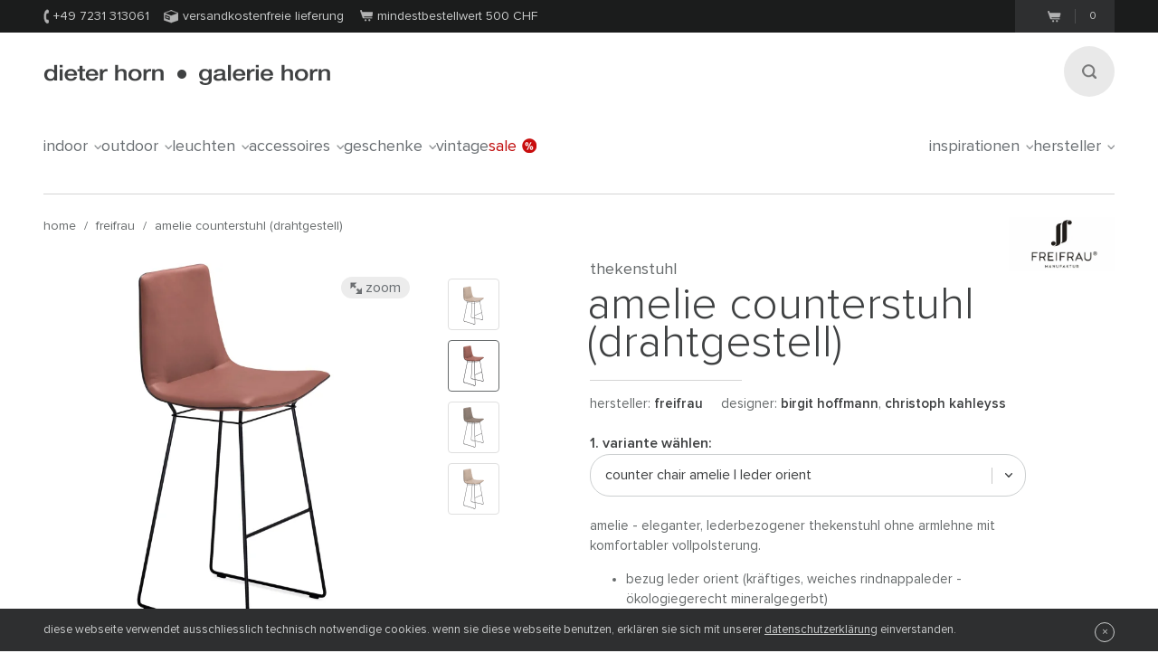

--- FILE ---
content_type: text/html;charset=utf-8
request_url: https://www.dieter-horn.ch/de/freifrau/amelie-counterstuhl-drahtgestell
body_size: 15722
content:
<!DOCTYPE html>
<html class="no-js" lang="de">

<head>
	


<meta charset="utf-8">
<meta http-equiv="X-UA-Compatible" content="IE=edge,chrome=1">


<link rel="dns-prefetch" href="https://static.dieter-horn.de">
<link rel="dns-prefetch" href="//analytics.webcontact.de">
<link rel="dns-prefetch" href="//widgets.trustedshops.com">


<title>Counter Chair Amelie von Freifrau mit Drahtgestell</title>


<meta name="description" content="Bequem bestellen: Komfortabler Thekenstuhl aus der Amelie Kollektion von Freifrau mit filigranem Drahtgestell. Ausführung ohne Armlehnen.">

<meta name="author" content="webcontact.de">


<meta name="HandheldFriendly" content="True">
<meta name="MobileOptimized" content="320">
<meta name="viewport" content="width=device-width, initial-scale=1">


<meta http-equiv="Accept-CH" content="DPR, Width">



	
	<link rel="stylesheet" href="//static.dieter-horn.de/scripts/min/core.min.79C0ABFBC627378014829E01AA4CB844.css" media="all" />
<link rel="stylesheet" href="//static.dieter-horn.de/scripts/min/dynamic.min.D05EF454F4FDD0C7DDFCC34528230082.css" media="all" />





<link rel="apple-touch-icon" sizes="57x57" href="/apple-touch-icon-57x57.png" />
<link rel="apple-touch-icon" sizes="114x114" href="/apple-touch-icon-114x114.png" />
<link rel="apple-touch-icon" sizes="72x72" href="/apple-touch-icon-72x72.png" />
<link rel="apple-touch-icon" sizes="144x144" href="/apple-touch-icon-144x144.png" />
<link rel="apple-touch-icon" sizes="60x60" href="/apple-touch-icon-60x60.png" />
<link rel="apple-touch-icon" sizes="120x120" href="/apple-touch-icon-120x120.png" />
<link rel="apple-touch-icon" sizes="76x76" href="/apple-touch-icon-76x76.png" />
<link rel="apple-touch-icon" sizes="152x152" href="/apple-touch-icon-152x152.png" />
<link rel="icon" type="image/png" href="/favicon-16x16.png" sizes="16x16" />
<link rel="icon" type="image/png" href="/favicon-32x32.png" sizes="32x32" />
<link rel="icon" type="image/png" href="/favicon-96x96.png" sizes="96x96" />
<link rel="icon" type="image/png" href="/favicon-160x160.png" sizes="160x160" />
<meta name="msapplication-TileColor" content="#3f4142" />
<meta name="msapplication-TileImage" content="/mstile-144x144.png" />


<meta name="mobile-web-app-capable" content="yes">
<meta name="apple-mobile-web-app-status-bar-style" content="black">
<link rel="apple-touch-startup-image" media="(device-width: 320px)" href="https://static.dieter-horn.de/images/devices/startup-320x460.png">
<link rel="apple-touch-startup-image" media="(device-width: 320px) and (-webkit-device-pixel-ratio: 2)" href="https://static.dieter-horn.de/images/devices/startup-640x920.png">


<meta http-equiv="cleartype" content="on">

<!-- Matomo -->
<script type="text/javascript">
	var _paq = window._paq || [];
	/* tracker methods like "setCustomDimension" should be called before "trackPageView" */
	_paq.push(['trackPageView']);
	_paq.push(['enableLinkTracking']);
	(function() {
		var u="https://analytics.webcontact.de/";
		_paq.push(['setTrackerUrl', u+'piwik.php']);
		_paq.push(['setSiteId', '11']);
		var d=document, g=d.createElement('script'), s=d.getElementsByTagName('script')[0];
		g.type='text/javascript'; g.async=true; g.defer=true; g.src=u+'piwik.js'; s.parentNode.insertBefore(g,s);
	})();
</script>
<!-- End Matomo Code -->


<script type="application/ld+json">
	{
	"@context": "https://schema.org",
		"@type":"WebSite",
		"name":"www.dieter-horn.ch",
		"url":"https://wwww.dieter-horn.ch/de/#website",
		"description":"dieter horn pforzheim | mobilier design - Boutique en ligne et showroom.",
		"publisher":
		{
			"@type": "Organization",
			"name": "dieter horn",
			"alternateName": "dieter horn · galerie horn",
			"legalName": "dieter horn gmbh",
			"url": "https://www.dieter-horn.ch/",
			"logo": "https://www.dieter-horn.ch/images/layout/logo.png",
			"@id": "https://www.dieter-horn.ch/#organization",
			"sameAs": [
				"https://www.facebook.com/dieter.horn.designmoebel",
				"https://www.instagram.com/dieterhorn.de/",
				"https://www.youtube.com/@dieterhorn7784"
			],
			"contactPoint": {
				"@type": "ContactPoint",
				"contactType": "customer service",
				"telephone": "+497231313061",
				"email": "info@dieter-horn.de",
				"areaServed": "CH",
				"availableLanguage": ["German", "English"]
			}
		}
	}
</script>



	<!--
	<PageMap>
		<DataObject type="produkt">
			<Attribute name="designer" value="Birgit Hoffmann"/>
			<Attribute name="designer_id" value="59"/>
			<Attribute name="typ" value="Thekenstuhl"/>
			<Attribute name="topseller" value="false"/>
			<Attribute name="erfasst" value="2023-08-16"/>
			<Attribute name="hasAusstellungsstueck" value="false"/>
		</DataObject>
		<DataObject type="thumbnail">
			<Attribute name="src" value="https://static.dieter-horn.de/cloudinary/image/fetch/f_auto,q_auto,w_100,h_100,c_thumb/https://static.dieter-horn.de/images/produkte/freifrau/freifrau-amelie-counterstuhl-drahtgestell-KMbQHyg96YZaVI1P.jpg" />
			<Attribute name="width" value="100"/>
			<Attribute name="height" value="100"/>
		</DataObject>
	</PageMap>
	-->
	<link rel="canonical" href="https://www.dieter-horn.ch/de/freifrau/amelie-counterstuhl-drahtgestell">

					<meta property="og:title" content="Counter Chair Amelie von Freifrau mit Drahtgestell" />
					<meta property="og:description" content="Bequem bestellen: Komfortabler Thekenstuhl aus der Amelie Kollektion von Freifrau mit filigranem Drahtgestell. Ausführung ohne Armlehnen." />
					<meta property="og:type" content="website" />
					<meta property="og:url" content="https://www.dieter-horn.ch/de/freifrau/amelie-counterstuhl-drahtgestell" />
					<meta property="og:image" content="https://static.dieter-horn.de/images/produkte/freifrau/freifrau-amelie-counterstuhl-drahtgestell-KMbQHyg96YZaVI1P.jpg" />
					<meta property="fb:app_id" content="542338932484590" />
				<link rel="alternate" hreflang="de-CH" href="https://www.dieter-horn.ch/de/freifrau/amelie-counterstuhl-drahtgestell">
<link rel="alternate" hreflang="de-DE" href="https://www.dieter-horn.de/de/freifrau/amelie-counterstuhl-drahtgestell">
<link rel="alternate" hreflang="en-GB" href="https://www.dieter-horn.de/en/freifrau/amelie-counterchair-wireframe">
<link rel="alternate" hreflang="fr-FR" href="https://www.dieter-horn.fr/fr/freifrau/amelie-chase-de-comptoir-cadre-fil">
</head>





<!--[if IE 7 ]> <body id="innen" class="lang-de lang-ch_de ie7 r1 page-product-detail"> <![endif]-->
<!--[if IE 8 ]> <body id="innen" class="lang-de lang-ch_de ie8 r1 page-product-detail"> <![endif]-->
<!--[if IE 9 ]> <body id="innen" class="lang-de lang-ch_de ie9 r1 page-product-detail"> <![endif]-->
<!--[if (gt IE 9)|!(IE)]><!--> <body id="innen" class="lang-de r1 page-product-detail"> <!--<![endif]-->




	<script>
		dataLayer = [{
			
			'pageCategory': 'produktdetail',
			'pageTitle': 'Counter Chair Amelie von Freifrau mit Drahtgestell'
		}];
	</script>

	
	


<div class="wrapper">
	
	<header class="globalheader">

		<div class="cookie-note">
			<div class="wrapper-inner">
				<p>Die Cookie-Funktion Ihres Browsers ist deaktiviert. Bitte aktivieren Sie die Funktion, um den Shop in vollem Umfang nutzen zu können. <a class="semi underlined" href="http://windows.microsoft.com/de-DE/windows-vista/Block-or-allow-cookies" title="Zulassen von Cookies im Internet Explorer" rel="nofollow" target="_blank">Wie geht das?</a></p>
			</div>
		</div><!-- .cookie-note -->

		<div class="meta">
			<div class="wrapper-inner cf">
				<div class="meta-left">
					<p class="icn icn-tel"><span></span>+49 7231 313061</p>
					<p class="icn icn-versand"><span></span>Versandkostenfreie Lieferung</p>
					<p class="icn icn-warenkorb"><span></span>Mindestbestellwert 500 <i class="nott inline font-normal">CHF</i></p>
				</div><!-- .meta-left -->

				<div class="meta-right">
					

					
					
					<div class="merkzettel fl" style="display:none;">
						<p>
							<a href="https://www.dieter-horn.ch/de/merkzettel">
								<svg xmlns="http://www.w3.org/2000/svg" viewBox="0 0 100 100">
  <g id="circle">
    <circle cx="50" cy="50" r="50"/>
  </g>
  <g id="heart">
    <path d="M50,80.1l-4.4-4.3C30.1,60.5,19.9,50.3,19.9,37.9c0-10.1,7.3-18.1,16.6-18.1A17.5,17.5,0,0,1,50,26.7a17.5,17.5,0,0,1,13.6-6.9c9.3,0,16.6,7.9,16.6,18.1,0,12.4-10.2,22.5-25.8,37.9Z" style="fill: #50565a"/>
  </g>
</svg>

								<span class="merkzettel__text">
									Merkzettel
								</span>
								<span class="items">(0)</span>
							</a>
						</p>
					</div>

					
					<div class="warenkorb fr">
						<p>
							<a href="https://www.dieter-horn.ch/de/warenkorb">
								<span class="icn"></span>
								<span class="items">0</span>
							</a>
						</p>
					</div><!-- .warenkorb -->
				</div><!-- .meta-right -->
			</div><!-- .wrapper-inner -->
		</div><!-- .meta -->

		
		










 
 


	
	
	
		
		
		 
		 
		

		
	



		<div class="globalheader-inner">
			<div class="wrapper-inner cf">
				<a href="#" class="searchbutton" aria-label="Suchen"><span></span></a>

				<p class="logo"><a href="https://www.dieter-horn.ch/de/">dieter horn &middot; galerie horn</a></p>

				



	<nav class="globalnav">
		<ul>
			
				<li><a href="#" data-globalnav-toggle="globalnav-indoor">indoor<span></span></a></li>
			
				<li><a href="#" data-globalnav-toggle="globalnav-outdoor">outdoor<span></span></a></li>
			
				<li><a href="#" data-globalnav-toggle="globalnav-leuchten">leuchten<span></span></a></li>
			
				<li><a href="#" data-globalnav-toggle="globalnav-accessoires">accessoires<span></span></a></li>
			
				<li><a href="#" data-globalnav-toggle="globalnav-geschenke">geschenke<span></span></a></li>
			
			<li><a href="https://www.dieter-horn.ch/de/vintage">Vintage</a></li>
			<li class="n-sale"><a href="https://www.dieter-horn.ch/de/designmoebel/ausstellungsstuecke">Sale<span></span></a></li>
			<li class="n-inspirationen"><a data-globalnav-toggle="globalnav-inspirationen" href="#">Inspirationen<span></span></a></li>
			<li class="n-hersteller"><a data-globalnav-toggle="globalnav-hersteller" href="#">Hersteller<span></span></a></li>
		</ul>
	</nav>



				<small class="searchtip">Suche</small>
				<a href="#" class="responsive-nav-toggle" aria-label="Menü öffnen"><span></span></a> 

				
	<div class="search">
		<form id="searchform">
			<input type="text" name="q" id="q" placeholder="suchbegriff eingeben">
			<input type="hidden" name="g_start" id="g_start" value="0" />
			<img src="https://static.dieter-horn.de/cloudinary/image/fetch/f_auto,q_auto/https://static.dieter-horn.de/images/layout/loader-small.gif" alt="" class="search-loader"  />
		</form>
		<textarea class="hidden" id="tmpl-results">
			<!--
			<section class="cf">
				<div class="header wrapper-inner">
					<p class="headline"><span class="semi">{$T.data.results}</span> Suchergebnisse</p>
				</div>
				<div class="resultnav wrapper-inner cf">
					<nav class="items row">
						<ul>
							{#foreach $T.data.items as item}
								{#if $T.item.typ === "produkt"}
									<li class="grid_2">
										<a href="{$T.item.link}">
											{#if $T.item.image}
												<img src="https://static.dieter-horn.de/cloudinary/image/fetch/f_auto,q_auto/https://static.dieter-horn.de/images/layout/loader.gif" data-original="{$T.item.image}" alt="" />
											{#else}
												<img src="https://static.dieter-horn.de/cloudinary/image/fetch/f_auto,q_auto/https://static.dieter-horn.de/images/layout/loader.gif" alt="" />
											{#/if}
											<br /><span class="semi dark">{$T.item.name}</span><br />
											von {$T.item.hersteller}
										</a>
									</li>
								{#elseif $T.item.typ === "rubrik"}
									<li class="grid_2">
										<a href="{$T.item.link}">
											<span class="circle">
												<span class="show">Rubrik</span><br />
												<span class="hero">{$T.item.name}</span>
											</span>
										</a>
									</li>
								{#elseif $T.item.typ === "hersteller"}
									<li class="grid_2">
										<a href="{$T.item.link}">
											<span class="circle">
												<span class="show">Hersteller</span><br />
												<span class="hero">{$T.item.name}</span>
											</span>
										</a>
									</li>
								{#/if}
							{#/for}
						</ul>
					</nav>
				</div>
			</section>
			{#if $T.data.more_results}
				<div class="wrapper-inner topborder center cf">
					<a class="more"><span></span>weitere Ergebnisse anzeigen</a>
				</div>
			{#/if}
			-->
		</textarea>
	</div><!-- .search -->


			</div> <!-- .wrapper-inner -->
		</div><!-- .globalheader-inner -->

		
		<div id="globalnav-content-container"></div>

		
		<div class="dropnav quick_results" id="globalnav-results">
			<div class="quick_results_content"></div>
		</div>

		<!-- SUCHERGEBNISSE HINTERGRUND -->
		<div class="search-backdrop"></div>

		
		<div class="dropnav" id="globalnav-no-results" style="display:none;">
			<section class="cf">
				<div class="header wrapper-inner">
					<p class="headline">Ihre Suche ergab keine Treffer</p>
				</div>
			</section>
		</div>

		
		<div id="responsive-nav"></div>
		<div id="responsive-nav-backdrop"></div>
	</header>



	<div class="main" role="main">
		




































	
	
	
	

	






	
	
	
		
			

			
				
				
				
				
				
				
				
				
				

				
			
		
	
		
			

			
		
	
		
			

			
		
	
		
			

			
				
				
				
				
				
				
				
				
				

				
			
		
	
		
			

			
				
				
				
				
				
				
				
				
				

				
			
		
	
		
			

			
				
				
				
				
				
				
				
				
				

				
			
		
	
		
			

			
				
				
				
				
				
				
				
				
				

				
			
		
	
		
			

			
				
				
				
				
				
				
				
				
				

				
			
		
	
		
			

			
				
				
				
				
				
				
				
				
				

				
			
		
	
		
			

			
		
	
		
			

			
		
	
		
			

			
		
	
		
			

			
		
	
		
			

			
		
	
		
			

			
		
	
		
			

			
				
				
				
				
				
				
				
				
				

				
			
		
	
		
			

			
				
				
				
				
				
				
				
				
				

				
			
		
	
		
			

			
				
				
				
				
				
				
				
				
				

				
			
		
	
		
			

			
				
				
				
				
				
				
				
				
				

				
			
		
	
		
			

			
				
				
				
				
				
				
				
				
				

				
			
		
	
		
			

			
				
				
				
				
				
				
				
				
				

				
			
		
	
		
			

			
				
				
				
				
				
				
				
				
				

				
			
		
	
		
	
		
			

			
				
				
				
				
				
				
				
				
				

				
			
		
	
		
			

			
				
				
				
				
				
				
				
				
				

				
			
		
	
		
			

			
				
				
				
				
				
				
				
				
				

				
			
		
	
		
			

			
				
				
				
				
				
				
				
				
				

				
			
		
	
		
			

			
				
				
				
				
				
				
				
				
				

				
			
		
	
		
			

			
				
				
				
				
				
				
				
				
				

				
			
		
	
		
			

			
				
				
				
				
				
				
				
				
				

				
			
		
	
		
			

			
				
				
				
				
				
				
				
				
				

				
			
		
	
		
			

			
				
				
				
				
				
				
				
				
				

				
			
		
	
		
			

			
				
				
				
				
				
				
				
				
				

				
			
		
	
		
			

			
				
				
				
				
				
				
				
				
				

				
			
		
	
		
			

			
				
				
				
				
				
				
				
				
				

				
			
		
	
		
			

			
				
				
				
				
				
				
				
				
				

				
			
		
	
		
			

			
				
				
				
				
				
				
				
				
				

				
			
		
	
		
			

			
				
				
				
				
				
				
				
				
				

				
			
		
	
		
			

			
				
				
				
				
				
				
				
				
				

				
			
		
	
		
			

			
				
				
				
				
				
				
				
				
				

				
			
		
	
		
			

			
				
				
				
				
				
				
				
				
				

				
			
		
	
		
			

			
				
				
				
				
				
				
				
				
				

				
			
		
	
		
			

			
				
				
				
				
				
				
				
				
				

				
			
		
	
		
			

			
				
				
				
				
				
				
				
				
				

				
			
		
	
		
			

			
				
				
				
				
				
				
				
				
				

				
			
		
	
		
			

			
				
				
				
				
				
				
				
				
				

				
			
		
	
		
			

			
				
				
				
				
				
				
				
				
				

				
			
		
	
		
			

			
				
				
				
				
				
				
				
				
				

				
			
		
	
		
			

			
				
				
				
				
				
				
				
				
				

				
			
		
	
		
			

			
				
				
				
				
				
				
				
				
				

				
			
		
	
	























	
		
		



		<header class="product-header">
			<div class="wrapper-inner cf">

				
				

				
				<nav class="breadcrumb hideonzoom">
					<ul>
						<li><a href="https://www.dieter-horn.ch/de/">Home</a></li>
						<li> / <a href="https://www.dieter-horn.ch/de/hersteller/freifrau">freifrau</a></li>
						<li> / <a href="https://www.dieter-horn.ch/de/freifrau/amelie-counterstuhl-drahtgestell">Amelie Counterstuhl (Drahtgestell)</a></li>
					</ul>
				</nav>

				
				
				
					<div class="hersteller-logo hideonzoom">
						<a href="https://www.dieter-horn.ch/de/hersteller/freifrau">
							<img src="https://static.dieter-horn.de/cloudinary/image/fetch/f_auto,q_auto/https://static.dieter-horn.de/images/hersteller/freifrau-1.jpg" alt="freifrau" />
						</a>
					</div>
				
			</div>
		</header><!-- .product-header -->

		<div class="product-main cf" itemscope itemtype="https://schema.org/Product">
			<div class="wrapper-inner cf" id="variantencontainer">
				
	
	
		
		
			
			

			
			

	
	
		
			

			<section class="product-pics hideonzoom cf">
				<div class="thumbs thumbs-slider ">
					
					
						
							

							

							<div class="item ">
								<a href="#" data-image-id="103296">
									<span data-herosrc="https://static.dieter-horn.de/cloudinary/image/fetch/f_auto,q_auto,w_680,c_limit/https://static.dieter-horn.de/images/produkte/freifrau/freifrau-amelie-counterstuhl-drahtgestell-KMbQHyg96YZaVI1P.jpg">
										<img src="https://static.dieter-horn.de/cloudinary/image/fetch/f_auto,q_auto,w_45,h_45,c_fill/https://static.dieter-horn.de/images/produkte/freifrau/freifrau-amelie-counterstuhl-drahtgestell-KMbQHyg96YZaVI1P.jpg" alt="" />
									</span>
								</a>
							</div>

							
						
							

							
								

								
							

							<div class="item  aktiv">
								<a href="#" data-image-id="103297">
									<span data-herosrc="https://static.dieter-horn.de/cloudinary/image/fetch/f_auto,q_auto,w_680,c_limit/https://static.dieter-horn.de/images/produkte/freifrau/freifrau-amelie-counterstuhl-drahtgestell-jmJOFNreg09wYTgl.jpg">
										<img src="https://static.dieter-horn.de/cloudinary/image/fetch/f_auto,q_auto,w_45,h_45,c_fill/https://static.dieter-horn.de/images/produkte/freifrau/freifrau-amelie-counterstuhl-drahtgestell-jmJOFNreg09wYTgl.jpg" alt="" />
									</span>
								</a>
							</div>

							
								
							
						
							

							

							<div class="item ">
								<a href="#" data-image-id="103298">
									<span data-herosrc="https://static.dieter-horn.de/cloudinary/image/fetch/f_auto,q_auto,w_680,c_limit/https://static.dieter-horn.de/images/produkte/freifrau/freifrau-amelie-counterstuhl-drahtgestell-GDR0HjQzE6QWQTw.jpg">
										<img src="https://static.dieter-horn.de/cloudinary/image/fetch/f_auto,q_auto,w_45,h_45,c_fill/https://static.dieter-horn.de/images/produkte/freifrau/freifrau-amelie-counterstuhl-drahtgestell-GDR0HjQzE6QWQTw.jpg" alt="" />
									</span>
								</a>
							</div>

							
						
							

							

							<div class="item ">
								<a href="#" data-image-id="103299">
									<span data-herosrc="https://static.dieter-horn.de/cloudinary/image/fetch/f_auto,q_auto,w_680,c_limit/https://static.dieter-horn.de/images/produkte/freifrau/freifrau-amelie-counterstuhl-drahtgestell-0E1dhQBMkO7dDcpz.jpg">
										<img src="https://static.dieter-horn.de/cloudinary/image/fetch/f_auto,q_auto,w_45,h_45,c_fill/https://static.dieter-horn.de/images/produkte/freifrau/freifrau-amelie-counterstuhl-drahtgestell-0E1dhQBMkO7dDcpz.jpg" alt="" />
									</span>
								</a>
							</div>

							
						

					
				</div><!-- .thumbs -->

				<div class="heropic">
					<div class="heropic-aspect-ratio">
						<a class="zoom-trigger">
							<img class="lazy" itemprop="image" src="https://static.dieter-horn.de/cloudinary/image/fetch/f_auto,q_auto/https://static.dieter-horn.de/images/layout/loader.gif" data-original="https://static.dieter-horn.de/cloudinary/image/fetch/f_auto,q_auto,w_680,c_limit/https://static.dieter-horn.de/images/produkte/freifrau/freifrau-amelie-counterstuhl-drahtgestell-jmJOFNreg09wYTgl.jpg" />
						</a>
					</div>
					<br />
					
						<a href="https://www.freifrau.com/de" target="_blank" rel="noopener">Bildrechte © Freifrau</a>
						<br />
					
					<a class="zoom-trigger zoom-icn"><span></span> Zoom</a>
					<a class="zoom-trigger gallery-icn"><span></span> Galerie</a>
				</div>

				
				
			</section><!-- .product-pics -->

		
		

	
	



			
			
			
			
				<div class="hersteller-logo-mobile hideonzoom">
					<a href="https://www.dieter-horn.ch/de/hersteller/freifrau">
						<img src="https://static.dieter-horn.de/cloudinary/image/fetch/f_auto,q_auto/https://static.dieter-horn.de/images/hersteller/freifrau-1.jpg" alt="freifrau" />
					</a>
				</div>
			

			<div class="product-desc-container">
				<section class="product-desc hideonzoom cf">
					<header class="cf">
						<div class="hgroup">
							<h2 class="typ" itemprop="category">Thekenstuhl</h2>
							<p class="h1">
								<span class="bez" itemprop="name">Amelie Counterstuhl (Drahtgestell)</span>
							</p>
						</div>
						<p class="hr"></p>
						<p class="fl mt0 mb0 mr20">Hersteller: <strong class="semi"><a href="https://www.dieter-horn.ch/de/hersteller/freifrau">freifrau</a></strong></p>
						
							<p class="fl mt0">
								Designer:
								
									<strong class="semi"><a href="https://www.dieter-horn.ch/de/designer/birgit-hoffmann">Birgit  Hoffmann</a></strong>, 
								
									<strong class="semi"><a href="https://www.dieter-horn.ch/de/designer/christoph-kahleyss">Christoph  Kahleyss</a></strong>
								
							</p>
						
					</header>

					
					

					
					

					
					

					
					

					<form method="post" name="produkt" id="produkt" action="/de/warenkorb/add" data-action-merkzettel="/de/merkzettel/add">
						<!-- Mobile Produktbeschreibung -->
						<div class="product-desc-text product-desc-text--toggle">
							<button class="btn-toggle js-toggle-desc-text" data-text-open="Produktdetails einblenden" data-text-close="Produktdetails ausblenden"><span>Produktdetails einblenden</span><i></i></button>
							<div class="toggle-container">
								
								
									<div itemprop="description"><p>Amelie - eleganter, lederbezogener Thekenstuhl ohne Armlehne mit komfortabler Vollpolsterung.</p>

<ul>
	<li>Bezug&nbsp;Leder Orient (kräftiges, weiches Rindnappaleder - ökologiegerecht mineralgegerbt)</li>
	<li>Drahtgestell mit Fussraste in verschiedenen Farbausführungen</li>
</ul>

<p>Wir empfehlen einen Abstand von ca. 25-30 cm zur Tresen- bzw.&nbsp;Stehtischhöhe.</p></div>
								

								
								

								
								
									<div class="mt10"><p>Breite 49cm | Tiefe 58cm | Höhe 109cm<br />
Sitzhöhe 72cm</p>
</div>
								

								
								
							</div>
						</div>

						
						<div class="product-desc-variant">
							<span class="product-desc-label mt10">1. Variante wählen:</span>
							<select name="varianten_id" id="varianten_id" class="chzn-select" itemprop="additionalProperty" itemscope itemtype="https://schema.org/ProductModel">
								
								
									<option itemprop="name" content="Counter Chair Amelie | Leder Orient" value="46829" selected>Counter Chair Amelie | Leder Orient</option>
								
									<option itemprop="name" content="Counter Chair Amelie | Leder Sahara" value="46830">Counter Chair Amelie | Leder Sahara</option>
								
									<option itemprop="name" content="Counter Chair Amelie | Andere Ausführungen" value="46831">Counter Chair Amelie | Andere Ausführungen</option>
								

								
								
							</select>
						</div>

						<div class="cf product-desc-text">
							
							
								<div class="mt10" itemprop="description"><p>Amelie - eleganter, lederbezogener Thekenstuhl ohne Armlehne mit komfortabler Vollpolsterung.</p>

<ul>
	<li>Bezug&nbsp;Leder Orient (kräftiges, weiches Rindnappaleder - ökologiegerecht mineralgegerbt)</li>
	<li>Drahtgestell mit Fussraste in verschiedenen Farbausführungen</li>
</ul>

<p>Wir empfehlen einen Abstand von ca. 25-30 cm zur Tresen- bzw.&nbsp;Stehtischhöhe.</p></div>
							

							
							
							

							
							
								<div class="mt10"><p>Breite 49cm | Tiefe 58cm | Höhe 109cm<br />
Sitzhöhe 72cm</p>
</div>
							

							
							
						</div>

						
						

						
						

						
						

						
							<div class="product-desc-version">
								<span class="product-desc-label">2. Ausführung wählen:</span>

								
									<div class="dokumente-farbmuster">
										<p class="icn-farbmuster">
											<span></span>
										</p>
										
											<p class="semi">
												<a href="https://static.dieter-horn.de/images/produkte/freifrau/freifrau-amelie-counterstuhl-drahtgestell.jpg" target="_blank" class="icn-download js-overlay-dokument">
													<span></span>&nbsp;&nbsp;Farbmuster Leder
												</a>
											</p>
										
											<p class="semi">
												<a href="https://static.dieter-horn.de/images/produkte/freifrau/freifrau-amelie-counterstuhl-drahtgestell-1.jpg" target="_blank" class="icn-download js-overlay-dokument">
													<span></span>&nbsp;&nbsp;Farbmuster Lack
												</a>
											</p>
										
									</div>
								

								
									
										
										
											
												<div class="product-column column-var first-child cf">
													<div class="topic">Lederfarbe</div>
													<div class="info cf">
														
															
															<label class="radio checked" for="merkmal_224649"><input type="radio" name="merkmal_28027" id="merkmal_224649" class="radio" value="224649" checked> <span class="icn"></span>Ebenholz 20001</label>
															
														
															
															<label class="radio" for="merkmal_224650"><input type="radio" name="merkmal_28027" id="merkmal_224650" class="radio" value="224650"> <span class="icn"></span>Karamel 20008</label>
															
														
															
															<label class="radio" for="merkmal_224651"><input type="radio" name="merkmal_28027" id="merkmal_224651" class="radio" value="224651"> <span class="icn"></span>Lanoso 20002</label>
															
														
															
															<label class="radio" for="merkmal_224652"><input type="radio" name="merkmal_28027" id="merkmal_224652" class="radio" value="224652"> <span class="icn"></span>Jasmin 20009</label>
															
														
															
																<div class="more" style="display:none;">
															
															<label class="radio" for="merkmal_224653"><input type="radio" name="merkmal_28027" id="merkmal_224653" class="radio" value="224653"> <span class="icn"></span>Trüffel 20003</label>
															
														
															
															<label class="radio" for="merkmal_224654"><input type="radio" name="merkmal_28027" id="merkmal_224654" class="radio" value="224654"> <span class="icn"></span>Kristall 20010</label>
															
														
															
															<label class="radio" for="merkmal_224655"><input type="radio" name="merkmal_28027" id="merkmal_224655" class="radio" value="224655"> <span class="icn"></span>Kaffee 20004</label>
															
														
															
															<label class="radio" for="merkmal_224656"><input type="radio" name="merkmal_28027" id="merkmal_224656" class="radio" value="224656"> <span class="icn"></span>Kakao 20005</label>
															
														
															
															<label class="radio" for="merkmal_224657"><input type="radio" name="merkmal_28027" id="merkmal_224657" class="radio" value="224657"> <span class="icn"></span>Kandis 20006</label>
															
														
															
															<label class="radio" for="merkmal_224658"><input type="radio" name="merkmal_28027" id="merkmal_224658" class="radio" value="224658"> <span class="icn"></span>Cognac 20007</label>
															
																</div>
															
														
														
															<a class="more-trigger" href="#">Mehr Optionen...</a>
															<a class="less-trigger" href="#" style="display:none;">Weniger Optionen...</a>
														
													</div>
												</div>
											
										
									
								
									
										
										
											
												<div class="product-column column-var cf">
													<div class="topic">Gestellfarbe (matt)</div>
													<div class="info cf">
														
															
															<label class="radio checked" for="merkmal_224659"><input type="radio" name="merkmal_28028" id="merkmal_224659" class="radio" value="224659" checked> <span class="icn"></span>Tiefschwarz RAL 9005</label>
															
														
															
															<label class="radio" for="merkmal_224660"><input type="radio" name="merkmal_28028" id="merkmal_224660" class="radio" value="224660"> <span class="icn"></span>Graubraun RAL 8019</label>
															
														
															
															<label class="radio" for="merkmal_224661"><input type="radio" name="merkmal_28028" id="merkmal_224661" class="radio" value="224661"> <span class="icn"></span>Schiefergrau RAL 7015</label>
															
														
															
															<label class="radio" for="merkmal_224662"><input type="radio" name="merkmal_28028" id="merkmal_224662" class="radio" value="224662"> <span class="icn"></span>Beigegrau RAL 7006</label>
															
														
															
																<div class="more" style="display:none;">
															
															<label class="radio" for="merkmal_224663"><input type="radio" name="merkmal_28028" id="merkmal_224663" class="radio" value="224663"> <span class="icn"></span>Grauweiss RAL 9002</label>
															
														
															
															<label class="radio" for="merkmal_224664"><input type="radio" name="merkmal_28028" id="merkmal_224664" class="radio" value="224664"> <span class="icn"></span>Verkehrsweiss RAL 9016</label>
															
														
															
															<label class="radio" for="merkmal_224665"><input type="radio" name="merkmal_28028" id="merkmal_224665" class="radio" value="224665"> <span class="icn"></span>Rostbraun 536-8530-Relius</label>
															
																</div>
															
														
														
															<a class="more-trigger" href="#">Mehr Optionen...</a>
															<a class="less-trigger" href="#" style="display:none;">Weniger Optionen...</a>
														
													</div>
												</div>
											
										
									
								
									
										
										
											
												<div class="product-column column-var cf">
													<div class="topic">Gleiter</div>
													<div class="info cf">
														
															
															<label class="radio checked" for="merkmal_224666"><input type="radio" name="merkmal_28029" id="merkmal_224666" class="radio" value="224666" checked> <span class="icn"></span>Filz</label>
															
														
															
															<label class="radio" for="merkmal_224667"><input type="radio" name="merkmal_28029" id="merkmal_224667" class="radio" value="224667"> <span class="icn"></span>Kunststoff</label>
															
														
														
													</div>
												</div>
											
										
									
								
							</div>
						

						
							<div class="footer product-desc-footer">
								<div class="footer-top cf">
									<div class="sale">
										<div class="sale-preis cf" itemprop="offers" itemscope itemtype="https://schema.org/Offer">
											<p class="preis">
												791.00 <span style="text-transform: none;">CHF</span>
												
												<meta itemprop="price" content="791" />
												<meta itemprop="priceCurrency" content="CHF" />
												<link itemprop="availability" href="https://schema.org/InStock" />
												
												
													<link itemprop="itemCondition" href="https://schema.org/NewCondition">
												
											</p>
										</div><br />
										<small>
											
												preis
											
											inkl. MwSt. &nbsp;|&nbsp; <span class="nobr">Kostenloser Versand</span>
											
											
										</small>
										
									</div><!-- .sale -->
									
										<div class="anzahl">
											<p class="size14">Anzahl:</p>
											<div class="btninput">
												<input type="text" name="anzahl" id="anzahl" class="big text" data-maxvalue="999" value="1" />
												<div class="controls">
													<a class="more " href="#" aria-label="Mehr"><span></span></a>
													<a class="less disabled" href="#" aria-label="Weniger"><span></span></a>
												</div>
											</div>
										</div><!-- .anzahl -->
									
								</div>

								
									<button class="btn btn-warenkorb" type="submit">
										In den Warenkorb legen
										<span class="loading" style="display:none;">(lade...)</span>
									</button>
								
								<div class="cf">
									<p class="merkzettel mt0 fr">oder <a href="#" id="merkzettel" class="semi underlined js-add-merkzettel">auf den Merkzettel</a></p>

									
									

									
									
										<p class="ampel ampel-2 mt0 fl">
											<span></span>
											

	
		Lieferfrist: ca.
	
	5
	
		- 8
	
	
		Wochen
	


										</p>
									
								</div>
							</div>
						

						<input type="hidden" name="produkte_id" id="produkte_id" value="10056" />
					</form>

					
					










 
 


	
	
	



					
					<div class="consulting-banner">
						<div class="consulting-banner__text">
							<p class="mb0 mt0"><span class="pill">Neu</span></p>
							<p class="semi size16 mt-auto mb5">Persönliche Beratung für Ihre Wunschmöbel</p>
							<p class="mt0 mb10">Lassen Sie sich individuell beraten, für die perfekte Wahl und eine Einrichtung, die wirklich zu Ihnen passt.</p>
							
							
							<div class="mt-auto">
								<a href="https://calendly.com/dieter-horn-info/15min?a1=freifrau%20Amelie%20Counterstuhl%20%28Drahtgestell%29&utm_source=website&utm_medium=button&utm_content=freifrau%20Amelie%20Counterstuhl%20%28Drahtgestell%29" target="_blank" rel="noopener" aria-label="Kostenlosen Beratungstermin buchen – öffnet externen Link zu calendly.com in neuem Tab" class="btn outline js-consulting-link">Kostenlosen Beratungstermin buchen</a>
							</div>
							<div class="product-column column-contact first-child cf">
								oder telefonisch: <p class="icn icn-tel semi inline-block"><span></span>&nbsp;+49 7231 313061</p>
							</div>
						</div>
						<div class="consulting-banner__slider">
							<div class="consulting-banner__slide">
								<span class="consulting-banner__avatar-image-container">
									<img class="consulting-banner__avatar-image" src="https://static.dieter-horn.de/images/mitarbeiter/mitarbeiter_beatrix_kist.jpg" alt="Beatrix Kist" />
								</span>
								<div class="consulting-banner__avatar-name">
									<p class="mt0 mb0 size14">Beatrix Kist</p>
								</div>
							</div>
							<div class="consulting-banner__slide">
								<span class="consulting-banner__avatar-image-container">
									<img class="consulting-banner__avatar-image" src="https://static.dieter-horn.de/images/mitarbeiter/mitarbeiter_anna_trautz.jpg" alt="Anna Trautz" />
								</span>
								<div class="consulting-banner__avatar-name">
									<p class="mt0 mb0 size14">Anna Trautz</p>
								</div>
							</div>
							<div class="consulting-banner__slide">
								<span class="consulting-banner__avatar-image-container">
									<img class="consulting-banner__avatar-image" src="https://static.dieter-horn.de/images/mitarbeiter/mitarbeiter_jochen_horn.jpg" alt="Jochen Horn" />
								</span>
								<div class="consulting-banner__avatar-name">
									<p class="mt0 mb0 size14">Jochen Horn</p>
								</div>
							</div>
							<div class="consulting-banner__slide">
								<span class="consulting-banner__avatar-image-container">
									<img class="consulting-banner__avatar-image" src="https://static.dieter-horn.de/images/mitarbeiter/mitarbeiter_elisabeth_habmann.jpg" alt="Elisabeth Habmann" />
								</span>
								<div class="consulting-banner__avatar-name">
									<p class="mt0 mb0 size14">Elisabeth Habmann</p>
								</div>
							</div>
							<div class="consulting-banner__slide">
								<span class="consulting-banner__avatar-image-container">
									<img class="consulting-banner__avatar-image" src="https://static.dieter-horn.de/images/mitarbeiter/mitarbeiter_kristina_winterfeldt.jpg" alt="Kristina Winterfeldt" />
								</span>
								<div class="consulting-banner__avatar-name">
									<p class="mt0 mb0 size14">Kristina Winterfeldt</p>
								</div>
							</div>
						</div>
					</div>

					
				</section><!-- .product-desc -->
			</div>

			
			

	
	
		
			

			<div class="zoom">
				<div class="wrapper-inner">
					<a class="close" href="#"><span></span>Schliessen</a>

					<div class="thumbs ">
						

						
							

							

							<div class="item ">
								<a href="#" data-image-id="103296">
									<span data-herosrc="https://static.dieter-horn.de/cloudinary/image/fetch/f_auto,q_auto,w_1218,c_limit/https://static.dieter-horn.de/images/produkte/freifrau/freifrau-amelie-counterstuhl-drahtgestell-KMbQHyg96YZaVI1P.jpg">
										<img src="https://static.dieter-horn.de/cloudinary/image/fetch/f_auto,q_auto,w_45,h_45,c_fill/https://static.dieter-horn.de/images/produkte/freifrau/freifrau-amelie-counterstuhl-drahtgestell-KMbQHyg96YZaVI1P.jpg" alt="" />
									</span>
								</a>
							</div>

							
						
							

							
								

								
							

							<div class="item  aktiv">
								<a href="#" data-image-id="103297">
									<span data-herosrc="https://static.dieter-horn.de/cloudinary/image/fetch/f_auto,q_auto,w_1218,c_limit/https://static.dieter-horn.de/images/produkte/freifrau/freifrau-amelie-counterstuhl-drahtgestell-jmJOFNreg09wYTgl.jpg">
										<img src="https://static.dieter-horn.de/cloudinary/image/fetch/f_auto,q_auto,w_45,h_45,c_fill/https://static.dieter-horn.de/images/produkte/freifrau/freifrau-amelie-counterstuhl-drahtgestell-jmJOFNreg09wYTgl.jpg" alt="" />
									</span>
								</a>
							</div>

							
								
							
						
							

							

							<div class="item ">
								<a href="#" data-image-id="103298">
									<span data-herosrc="https://static.dieter-horn.de/cloudinary/image/fetch/f_auto,q_auto,w_1218,c_limit/https://static.dieter-horn.de/images/produkte/freifrau/freifrau-amelie-counterstuhl-drahtgestell-GDR0HjQzE6QWQTw.jpg">
										<img src="https://static.dieter-horn.de/cloudinary/image/fetch/f_auto,q_auto,w_45,h_45,c_fill/https://static.dieter-horn.de/images/produkte/freifrau/freifrau-amelie-counterstuhl-drahtgestell-GDR0HjQzE6QWQTw.jpg" alt="" />
									</span>
								</a>
							</div>

							
						
							

							

							<div class="item ">
								<a href="#" data-image-id="103299">
									<span data-herosrc="https://static.dieter-horn.de/cloudinary/image/fetch/f_auto,q_auto,w_1218,c_limit/https://static.dieter-horn.de/images/produkte/freifrau/freifrau-amelie-counterstuhl-drahtgestell-0E1dhQBMkO7dDcpz.jpg">
										<img src="https://static.dieter-horn.de/cloudinary/image/fetch/f_auto,q_auto,w_45,h_45,c_fill/https://static.dieter-horn.de/images/produkte/freifrau/freifrau-amelie-counterstuhl-drahtgestell-0E1dhQBMkO7dDcpz.jpg" alt="" />
									</span>
								</a>
							</div>

							
						
					</div><!-- .thumbs -->

					<div class="zoom-img">
						<img class="lazy" src="https://static.dieter-horn.de/cloudinary/image/fetch/f_auto,q_auto/https://static.dieter-horn.de/images/layout/loader.gif" data-original="https://static.dieter-horn.de/cloudinary/image/fetch/f_auto,q_auto/https://static.dieter-horn.de/images/produkte/freifrau/freifrau-amelie-counterstuhl-drahtgestell-jmJOFNreg09wYTgl.jpg" />
					</div><!-- .zoom-img -->
				</div>
			</div><!-- .zoom -->
		
	


		
	


			</div><!-- .wrapper-inner -->

			<section class="tabs product-tabs cb">
				<div class="wrapper-inner">
					<nav class="cf">
						<ul>
							<li class="tab-details current"><a data-tab="details" href="#"><span>Details</span></a></li>
							
							
								<li class="tab-hersteller"><a data-tab="hersteller" href="#"><span>Hersteller</span></a></li> 
							
							<li class="tab-anfrage"><a data-tab="anfrage" href="#"><span>Anfrage</span></a></li>
						</ul>
					</nav>
				</div><!-- .wrapper-inner -->
				<div class="panes wrapper-page">
					<section data-content="details" class="pane-details tabs__container current">
						<div class="wrapper-inner cf">
							<div class="row">
								<div class="grid_6">
									<h1>Amelie Counterstuhl (Drahtgestell) von freifrau</h1>
									<p><strong>Klare Linien, höchster Sitzkomfort</strong></p>

<p>Amelie steht für klares, formvollendetes Design und ist doch beeindruckend wandelbar.</p>

<p>Die vollgepolsterte Sitzschale wird mit wertvollen Stoffen oder elegantem Leder bezogen, wobei sich die Bezugsmaterialien der Vorder- und Rückseite individuell kombinieren lassen.&nbsp;Der Counter Chair der Amelie-Modellreihe ist neben der hier angebotenen Variante mit grazilem&nbsp;Drahtgestell auch mit einem Tellerfuss-Drehgestell erhältlich. Die Gestelle sind pulverbeschichtet und in vielen Farbtönen verfügbar.&nbsp;</p>

<p>Unterstrichen wird die konsequente Linienführung des Designs von Birgit Hoffmann und Christoph Kahleyss durch einen Keder, der die Form der Sitz- und Lehnflächen optisch abrundet.&nbsp;</p>

<p>Ob mit oder ohne Armlehne -&nbsp;der Amelie-Thekenstuhl strahlt eine faszinierende Leichtigkeit aus und gibt dabei einen komfortablen Halt. Auf ihm lässt es sich nicht nur hervorragend bei einem Getränk zusammensitzen, er eignet sich auch für legere Essensrunden.&nbsp;&nbsp;</p>

								</div>
								<div class="grid_5 fr">
									<div class="product-column first-child cf">
										<div class="topic">Hersteller</div>
										<div class="info cf">
											<p><a href="https://www.dieter-horn.ch/de/hersteller/freifrau">freifrau</a></p>
										</div>
									</div>
									
										<div class="product-column cf">
											<div class="topic">Designer</div>
											<div class="info cf">
												<p>
													
														<a href="https://www.dieter-horn.ch/de/designer/birgit-hoffmann">Birgit Hoffmann</a>, 
													
														<a href="https://www.dieter-horn.ch/de/designer/christoph-kahleyss">Christoph Kahleyss</a>
													
												</p>
											</div>
										</div>
									

									

									
									<div id="leuchtmittelcontainer">
										
	


									</div>

									
									






									

									
								</div>
							</div>
						</div>
					</section><!-- .pane-details -->

					

					 
						<section data-content="hersteller" class="pane-hersteller tabs__container noindex">
							<div class="wrapper-inner cf">
								<div class="row" itemprop="manufacturer" itemscope itemtype="https://schema.org/Organization">
									
										<div class="grid_3">
											<div class="logo">
												<img itemprop="logo" src="https://static.dieter-horn.de/cloudinary/image/fetch/f_auto,q_auto/https://static.dieter-horn.de/images/hersteller/freifrau-1.jpg" alt="freifrau" />
											</div>
										</div>
									
									<div class="grid_8">
										<h3 itemprop="legalName">freifrau</h3>
										<p itemprop="description"><p>Die Freifrau Design-Möbel-Kollektion bietet makellos verarbeitete Möbel mit erstklassigem Sitzkomfort, die sich nicht zuletzt durch weiblichen Charme und innovative, aus der Mode inspirierte Details, auszeichnen. Exklusive Stoffe und wertvolle Leder bieten individuelle Kombinationsmöglichkeiten, so verleihen FREIFRAU Möbelstücke Räumen eine ganz persönliche Note.</p>
</p>
										<p class="semi">&rsaquo; <a href="https://www.dieter-horn.ch/de/hersteller/freifrau">Weitere Designmöbel von freifrau</a></p>
									</div>
								</div>
							</div>
						</section><!-- .pane-hersteller -->
					

					<section data-content="anfrage" class="pane-anfrage tabs__container noindex">
						<div class="wrapper-inner cf">
							<div class="row">
								<div class="grid_6">
									<p>Sie haben eine Frage zu "Amelie Counterstuhl (Drahtgestell)"? Wie können wir Sie erreichen?</p>

									
									

									<form action="https://www.dieter-horn.ch/de/ajax/ajax.cfm?type=anfrage-email-submit">
										<input class="text" id="frage_name" type="text" name="frage_name" placeholder="Name" value="">
										<input class="text" id="frage_tel" type="text" name="frage_tel" placeholder="Telefon (optional)" value="">
										<input class="text" id="frage_email" type="email" name="frage_email" placeholder="E-Mail" value="">
										<textarea id="frage_nachricht" cols="5" name="frage_nachricht" placeholder="ihre frage" ></textarea><br />
										<input type="text" name="frage_klebrigerbienensaft" value="" style="display:none">
										<input type="hidden" name="produkte_id" value="10056" />
										<label class="mt20" for="frage_datenschutz" name="datenschutz">
											<input type="checkbox" id="frage_datenschutz" class="newsletter-checkbox" required><span class="icn"></span>Ja, ich habe die <a href="/de/datenschutzerklaerung" target="_blank" class="underlined" title="Zur Datenschutzerklärung">Datenschutzerklärung</a> gelesen und erkläre mich damit einverstanden. Ich kann meine Einwilligung jederzeit für die Zukunft per E-Mail an info@dieter-horn.de widerrufen.
										</label>
										<button class="btn mt20" type="submit">Absenden</button>
									</form>
									<p id="anfrage-email-submit-ok"><strong>Ihre Nachricht wurde versendet.</strong></p>
								</div>
								<div class="grid_6">
									<p class="mt45 mb0">Sie können uns auch anrufen:</p>
									<p class="big-tel icn-tel"><span></span>+49 7231 313061</p>
									<div class="product-column first-child cf">
										<div class="topic">Öffnungszeiten</div>
										<div class="info cf">
											<p>Montag - Freitag: 9.00 - 18.30 Uhr<br />
											Nach Vereinbarung auch nach 18.30 Uhr<br />
											Samstag: 10.00 - 16.00 Uhr </p>
										</div>
									</div>
									<div class="product-column cf">
										<div class="topic">Anschrift</div>
										<div class="info cf">
											<p>dieter horn GmbH<br />Karlsruher Strasse 91<br />75179 Pforzheim<br />Deutschland<br />&rsaquo; <a href="https://www.google.de/maps?f=d&amp;source=s_d&amp;saddr&amp;daddr=dieter+horn+gmbh,+Karlsruher+Stra%C3%9Fe,+Pforzheim&amp;geocode&amp;aq=0&amp;oq=dieter+horn&amp;sll=51.151786,10.415039&amp;sspn=10.688134,20.302734&amp;vpsrc=0&amp;t=h&amp;hl=de&amp;mra=ls&amp;ie=UTF8&amp;z=6&amp;iwloc=ddw1" target="_blank">Anfahrt</a></p>
										</div>
									</div>
								</div>
							</div>
						</div>
					</section><!-- .pane-anfrage -->
				</div><!-- .panes -->
			</section><!-- .product-tabs -->

			
			
				
				<section class="productlist onerow noindex">
					<div class="wrapper-inner">
						<h3 class="topline">Alternative Produkte zu Amelie Counterstuhl (Drahtgestell)</h3>
					</div>
					<div class="items-wrapper">
						<div class="items">
							<div class="wrapper-inner slider-onerow">
								
									
									
										
										

	<div class="product grid_3">
		<figure>
			<a href="https://www.dieter-horn.ch/de/freifrau/amelie-sitzbank-drahtgestell" title="amelie (drahtgestell), © freifrau">
				<span class="img-wrapper">
					
						
							<img class="lazy" data-original="https://static.dieter-horn.de/cloudinary/image/fetch/f_auto,q_auto,w_200,c_thumb/https://static.dieter-horn.de/images/produkte/freifrau/freifrau-amelie-sitzbank-drahtgestell-1.jpg" src="https://static.dieter-horn.de/cloudinary/image/fetch/q_auto/https://static.dieter-horn.de/images/layout/loader.gif" alt="Amelie (Drahtgestell) von freifrau" />
						
					
					
					
				</span>
			</a><br />
			<figcaption>
				<a href="https://www.dieter-horn.ch/de/freifrau/amelie-sitzbank-drahtgestell" title="bank amelie (drahtgestell) von freifrau">
					<strong>
						
							Amelie (Drahtgestell)
						
					</strong>
				</a>
				
					<br />
					
						von freifrau
					
				

				

				
				
					<br>
					
					
					<span class="price">ab <strong>1’993.00 <span style="text-transform: none;">CHF</span></strong></span>
				

				
				
				

				
				<form data-action-merkzettel="/de/merkzettel/add">
					<input type="hidden" name="produkte_id" value="6445" />
					<input type="hidden" name="varianten_id" value="25296" />
				</form>
				<a href="#" class="product__merkzettel js-add-merkzettel" title="Auf den Merkzettel setzen">
					<svg xmlns="http://www.w3.org/2000/svg" viewBox="0 0 100 100">
  <g id="circle">
    <circle cx="50" cy="50" r="50"/>
  </g>
  <g id="heart">
    <path d="M50,80.1l-4.4-4.3C30.1,60.5,19.9,50.3,19.9,37.9c0-10.1,7.3-18.1,16.6-18.1A17.5,17.5,0,0,1,50,26.7a17.5,17.5,0,0,1,13.6-6.9c9.3,0,16.6,7.9,16.6,18.1,0,12.4-10.2,22.5-25.8,37.9Z" style="fill: #50565a"/>
  </g>
</svg>

				</a>
			</figcaption>
		</figure>
	</div>


									
								
									
									
										
										

	<div class="product grid_3">
		<figure>
			<a href="https://www.dieter-horn.ch/de/freifrau/amelie-armlehnstuhl-holzgestell" title="amelie armlehnstuhl (holz), © freifrau">
				<span class="img-wrapper">
					
						
							<img class="lazy" data-original="https://static.dieter-horn.de/cloudinary/image/fetch/f_auto,q_auto,w_200,c_thumb/https://static.dieter-horn.de/images/produkte/freifrau/freifrau-amelie-armlehnstuhl-holzgestell-1.jpg" src="https://static.dieter-horn.de/cloudinary/image/fetch/q_auto/https://static.dieter-horn.de/images/layout/loader.gif" alt="Amelie Armlehnstuhl (Holz) von freifrau" />
						
					
					
					
				</span>
			</a><br />
			<figcaption>
				<a href="https://www.dieter-horn.ch/de/freifrau/amelie-armlehnstuhl-holzgestell" title="stuhl amelie armlehnstuhl (holz) von freifrau">
					<strong>
						
							Amelie Armlehnstuhl (Holz)
						
					</strong>
				</a>
				
					<br />
					
						von freifrau
					
				

				

				
				
					<br>
					
					
					<span class="price">ab <strong>1’012.00 <span style="text-transform: none;">CHF</span></strong></span>
				

				
				
				

				
				<form data-action-merkzettel="/de/merkzettel/add">
					<input type="hidden" name="produkte_id" value="4664" />
					<input type="hidden" name="varianten_id" value="17768" />
				</form>
				<a href="#" class="product__merkzettel js-add-merkzettel" title="Auf den Merkzettel setzen">
					<svg xmlns="http://www.w3.org/2000/svg" viewBox="0 0 100 100">
  <g id="circle">
    <circle cx="50" cy="50" r="50"/>
  </g>
  <g id="heart">
    <path d="M50,80.1l-4.4-4.3C30.1,60.5,19.9,50.3,19.9,37.9c0-10.1,7.3-18.1,16.6-18.1A17.5,17.5,0,0,1,50,26.7a17.5,17.5,0,0,1,13.6-6.9c9.3,0,16.6,7.9,16.6,18.1,0,12.4-10.2,22.5-25.8,37.9Z" style="fill: #50565a"/>
  </g>
</svg>

				</a>
			</figcaption>
		</figure>
	</div>


									
								
									
									
										
										

	<div class="product grid_3">
		<figure>
			<a href="https://www.dieter-horn.ch/de/freifrau/amelie-armlehnstuhl-metallgestell" title="amelie armlehnstuhl (metall), © freifrau">
				<span class="img-wrapper">
					
						
							<img class="lazy" data-original="https://static.dieter-horn.de/cloudinary/image/fetch/f_auto,q_auto,w_200,c_thumb/https://static.dieter-horn.de/images/produkte/freifrau/freifrau-amelie-armlehnstuhl-metallgestell.jpg" src="https://static.dieter-horn.de/cloudinary/image/fetch/q_auto/https://static.dieter-horn.de/images/layout/loader.gif" alt="Amelie Armlehnstuhl (Metall) von freifrau" />
						
					
					
					
				</span>
			</a><br />
			<figcaption>
				<a href="https://www.dieter-horn.ch/de/freifrau/amelie-armlehnstuhl-metallgestell" title="stuhl amelie armlehnstuhl (metall) von freifrau">
					<strong>
						
							Amelie Armlehnstuhl (Metall)
						
					</strong>
				</a>
				
					<br />
					
						von freifrau
					
				

				

				
				
					<br>
					
					
					<span class="price">ab <strong>937.00 <span style="text-transform: none;">CHF</span></strong></span>
				

				
				
				

				
				<form data-action-merkzettel="/de/merkzettel/add">
					<input type="hidden" name="produkte_id" value="4666" />
					<input type="hidden" name="varianten_id" value="17775" />
				</form>
				<a href="#" class="product__merkzettel js-add-merkzettel" title="Auf den Merkzettel setzen">
					<svg xmlns="http://www.w3.org/2000/svg" viewBox="0 0 100 100">
  <g id="circle">
    <circle cx="50" cy="50" r="50"/>
  </g>
  <g id="heart">
    <path d="M50,80.1l-4.4-4.3C30.1,60.5,19.9,50.3,19.9,37.9c0-10.1,7.3-18.1,16.6-18.1A17.5,17.5,0,0,1,50,26.7a17.5,17.5,0,0,1,13.6-6.9c9.3,0,16.6,7.9,16.6,18.1,0,12.4-10.2,22.5-25.8,37.9Z" style="fill: #50565a"/>
  </g>
</svg>

				</a>
			</figcaption>
		</figure>
	</div>


									
								
									
									
										
										

	<div class="product grid_3">
		<figure>
			<a href="https://www.dieter-horn.ch/de/freifrau/amelie-armlehnstuhl-sternfuss" title="amelie armlehnstuhl (sternfuss), © freifrau">
				<span class="img-wrapper">
					
						
							<img class="lazy" data-original="https://static.dieter-horn.de/cloudinary/image/fetch/f_auto,q_auto,w_200,c_thumb/https://static.dieter-horn.de/images/produkte/freifrau/freifrau-amelie-armlehnstuhl-sternfuss-6.jpg" src="https://static.dieter-horn.de/cloudinary/image/fetch/q_auto/https://static.dieter-horn.de/images/layout/loader.gif" alt="Amelie Armlehnstuhl (Sternfuss) von freifrau" />
						
					
					
					
				</span>
			</a><br />
			<figcaption>
				<a href="https://www.dieter-horn.ch/de/freifrau/amelie-armlehnstuhl-sternfuss" title="stuhl amelie armlehnstuhl (sternfuss) von freifrau">
					<strong>
						
							Amelie Armlehnstuhl (Sternfuss)
						
					</strong>
				</a>
				
					<br />
					
						von freifrau
					
				

				

				
				
					<br>
					
					
					<span class="price">ab <strong>1’200.00 <span style="text-transform: none;">CHF</span></strong></span>
				

				
				
				

				
				<form data-action-merkzettel="/de/merkzettel/add">
					<input type="hidden" name="produkte_id" value="5413" />
					<input type="hidden" name="varianten_id" value="20937" />
				</form>
				<a href="#" class="product__merkzettel js-add-merkzettel" title="Auf den Merkzettel setzen">
					<svg xmlns="http://www.w3.org/2000/svg" viewBox="0 0 100 100">
  <g id="circle">
    <circle cx="50" cy="50" r="50"/>
  </g>
  <g id="heart">
    <path d="M50,80.1l-4.4-4.3C30.1,60.5,19.9,50.3,19.9,37.9c0-10.1,7.3-18.1,16.6-18.1A17.5,17.5,0,0,1,50,26.7a17.5,17.5,0,0,1,13.6-6.9c9.3,0,16.6,7.9,16.6,18.1,0,12.4-10.2,22.5-25.8,37.9Z" style="fill: #50565a"/>
  </g>
</svg>

				</a>
			</figcaption>
		</figure>
	</div>


									
								
									
									
										
										

	<div class="product grid_3">
		<figure>
			<a href="https://www.dieter-horn.ch/de/freifrau/amelie-armlehnstuhl-tellerfuss" title="amelie armlehnstuhl (tellerfuss), © freifrau">
				<span class="img-wrapper">
					
						
							<img class="lazy" data-original="https://static.dieter-horn.de/cloudinary/image/fetch/f_auto,q_auto,w_200,c_thumb/https://static.dieter-horn.de/images/produkte/freifrau/freifrau-amelie-armlehnstuhl-tellerfuss-3.jpg" src="https://static.dieter-horn.de/cloudinary/image/fetch/q_auto/https://static.dieter-horn.de/images/layout/loader.gif" alt="Amelie Armlehnstuhl (Tellerfuss) von freifrau" />
						
					
					
					
				</span>
			</a><br />
			<figcaption>
				<a href="https://www.dieter-horn.ch/de/freifrau/amelie-armlehnstuhl-tellerfuss" title="stuhl amelie armlehnstuhl (tellerfuss) von freifrau">
					<strong>
						
							Amelie Armlehnstuhl (Tellerfuss)
						
					</strong>
				</a>
				
					<br />
					
						von freifrau
					
				

				

				
				
					<br>
					
					
					<span class="price">ab <strong>1’108.00 <span style="text-transform: none;">CHF</span></strong></span>
				

				
				
				

				
				<form data-action-merkzettel="/de/merkzettel/add">
					<input type="hidden" name="produkte_id" value="5404" />
					<input type="hidden" name="varianten_id" value="20879" />
				</form>
				<a href="#" class="product__merkzettel js-add-merkzettel" title="Auf den Merkzettel setzen">
					<svg xmlns="http://www.w3.org/2000/svg" viewBox="0 0 100 100">
  <g id="circle">
    <circle cx="50" cy="50" r="50"/>
  </g>
  <g id="heart">
    <path d="M50,80.1l-4.4-4.3C30.1,60.5,19.9,50.3,19.9,37.9c0-10.1,7.3-18.1,16.6-18.1A17.5,17.5,0,0,1,50,26.7a17.5,17.5,0,0,1,13.6-6.9c9.3,0,16.6,7.9,16.6,18.1,0,12.4-10.2,22.5-25.8,37.9Z" style="fill: #50565a"/>
  </g>
</svg>

				</a>
			</figcaption>
		</figure>
	</div>


									
								
									
									
										
										

	<div class="product grid_3">
		<figure>
			<a href="https://www.dieter-horn.ch/de/freifrau/amelie-barhocker-rueckenlehne-hoch-drahtgestell" title="amelie barhocker high (drahtgestell), © freifrau">
				<span class="img-wrapper">
					
						
							<img class="lazy" data-original="https://static.dieter-horn.de/cloudinary/image/fetch/f_auto,q_auto,w_200,c_thumb/https://static.dieter-horn.de/images/produkte/freifrau/freifrau-amelie-barhocker-hoch-drahtgestell-pnkBI54ExrjGkIP.jpg" src="https://static.dieter-horn.de/cloudinary/image/fetch/q_auto/https://static.dieter-horn.de/images/layout/loader.gif" alt="Amelie Barhocker High (Drahtgestell) von freifrau" />
						
					
					
					
				</span>
			</a><br />
			<figcaption>
				<a href="https://www.dieter-horn.ch/de/freifrau/amelie-barhocker-rueckenlehne-hoch-drahtgestell" title="barhocker amelie barhocker high (drahtgestell) von freifrau">
					<strong>
						
							Amelie Barhocker High (Drahtgestell)
						
					</strong>
				</a>
				
					<br />
					
						von freifrau
					
				

				

				
				
					<br>
					
					
					<span class="price">ab <strong>607.00 <span style="text-transform: none;">CHF</span></strong></span>
				

				
				
				

				
				<form data-action-merkzettel="/de/merkzettel/add">
					<input type="hidden" name="produkte_id" value="10191" />
					<input type="hidden" name="varianten_id" value="47410" />
				</form>
				<a href="#" class="product__merkzettel js-add-merkzettel" title="Auf den Merkzettel setzen">
					<svg xmlns="http://www.w3.org/2000/svg" viewBox="0 0 100 100">
  <g id="circle">
    <circle cx="50" cy="50" r="50"/>
  </g>
  <g id="heart">
    <path d="M50,80.1l-4.4-4.3C30.1,60.5,19.9,50.3,19.9,37.9c0-10.1,7.3-18.1,16.6-18.1A17.5,17.5,0,0,1,50,26.7a17.5,17.5,0,0,1,13.6-6.9c9.3,0,16.6,7.9,16.6,18.1,0,12.4-10.2,22.5-25.8,37.9Z" style="fill: #50565a"/>
  </g>
</svg>

				</a>
			</figcaption>
		</figure>
	</div>


									
								
									
									
										
										

	<div class="product grid_3">
		<figure>
			<a href="https://www.dieter-horn.ch/de/freifrau/amelie-barhocker-rueckenlehne-hoch-saeulenfuss" title="amelie barhocker high (säulenfuss), © freifrau">
				<span class="img-wrapper">
					
						
							<img class="lazy" data-original="https://static.dieter-horn.de/cloudinary/image/fetch/f_auto,q_auto,w_200,c_thumb/https://static.dieter-horn.de/images/produkte/freifrau/freifrau-amelie-barhocker-rueckenlehne-hoch-saeulenfuss-R8nKI4AB47lMlT8M.jpg" src="https://static.dieter-horn.de/cloudinary/image/fetch/q_auto/https://static.dieter-horn.de/images/layout/loader.gif" alt="Amelie Barhocker High (Säulenfuss) von freifrau" />
						
					
					
					
				</span>
			</a><br />
			<figcaption>
				<a href="https://www.dieter-horn.ch/de/freifrau/amelie-barhocker-rueckenlehne-hoch-saeulenfuss" title="barhocker amelie barhocker high (säulenfuss) von freifrau">
					<strong>
						
							Amelie Barhocker High (Säulenfuss)
						
					</strong>
				</a>
				
					<br />
					
						von freifrau
					
				

				

				
				
					<br>
					
					
					<span class="price">ab <strong>824.00 <span style="text-transform: none;">CHF</span></strong></span>
				

				
				
				

				
				<form data-action-merkzettel="/de/merkzettel/add">
					<input type="hidden" name="produkte_id" value="10193" />
					<input type="hidden" name="varianten_id" value="47416" />
				</form>
				<a href="#" class="product__merkzettel js-add-merkzettel" title="Auf den Merkzettel setzen">
					<svg xmlns="http://www.w3.org/2000/svg" viewBox="0 0 100 100">
  <g id="circle">
    <circle cx="50" cy="50" r="50"/>
  </g>
  <g id="heart">
    <path d="M50,80.1l-4.4-4.3C30.1,60.5,19.9,50.3,19.9,37.9c0-10.1,7.3-18.1,16.6-18.1A17.5,17.5,0,0,1,50,26.7a17.5,17.5,0,0,1,13.6-6.9c9.3,0,16.6,7.9,16.6,18.1,0,12.4-10.2,22.5-25.8,37.9Z" style="fill: #50565a"/>
  </g>
</svg>

				</a>
			</figcaption>
		</figure>
	</div>


									
								
									
									
										
										

	<div class="product grid_3">
		<figure>
			<a href="https://www.dieter-horn.ch/de/freifrau/amelie-barhocker-rueckenlehne-hoch-tellerfuss" title="amelie barhocker high (tellerfuss), © freifrau">
				<span class="img-wrapper">
					
						
							<img class="lazy" data-original="https://static.dieter-horn.de/cloudinary/image/fetch/f_auto,q_auto,w_200,c_thumb/https://static.dieter-horn.de/images/produkte/freifrau/freifrau-amelie-barhocker-rueckenlehne-hoch-tellerfuss-MzNMSnAY1porBUeW.jpg" src="https://static.dieter-horn.de/cloudinary/image/fetch/q_auto/https://static.dieter-horn.de/images/layout/loader.gif" alt="Amelie Barhocker High (Tellerfuss) von freifrau" />
						
					
					
					
				</span>
			</a><br />
			<figcaption>
				<a href="https://www.dieter-horn.ch/de/freifrau/amelie-barhocker-rueckenlehne-hoch-tellerfuss" title="barhocker amelie barhocker high (tellerfuss) von freifrau">
					<strong>
						
							Amelie Barhocker High (Tellerfuss)
						
					</strong>
				</a>
				
					<br />
					
						von freifrau
					
				

				

				
				
					<br>
					
					
					<span class="price">ab <strong>724.00 <span style="text-transform: none;">CHF</span></strong></span>
				

				
				
				

				
				<form data-action-merkzettel="/de/merkzettel/add">
					<input type="hidden" name="produkte_id" value="10195" />
					<input type="hidden" name="varianten_id" value="47422" />
				</form>
				<a href="#" class="product__merkzettel js-add-merkzettel" title="Auf den Merkzettel setzen">
					<svg xmlns="http://www.w3.org/2000/svg" viewBox="0 0 100 100">
  <g id="circle">
    <circle cx="50" cy="50" r="50"/>
  </g>
  <g id="heart">
    <path d="M50,80.1l-4.4-4.3C30.1,60.5,19.9,50.3,19.9,37.9c0-10.1,7.3-18.1,16.6-18.1A17.5,17.5,0,0,1,50,26.7a17.5,17.5,0,0,1,13.6-6.9c9.3,0,16.6,7.9,16.6,18.1,0,12.4-10.2,22.5-25.8,37.9Z" style="fill: #50565a"/>
  </g>
</svg>

				</a>
			</figcaption>
		</figure>
	</div>


									
								
									
									
										
										

	<div class="product grid_3">
		<figure>
			<a href="https://www.dieter-horn.ch/de/freifrau/amelie-barhocker-rueckenlehne-niedrig-drahtgestell" title="amelie barhocker low (drahtgestell), © freifrau">
				<span class="img-wrapper">
					
						
							<img class="lazy" data-original="https://static.dieter-horn.de/cloudinary/image/fetch/f_auto,q_auto,w_200,c_thumb/https://static.dieter-horn.de/images/produkte/freifrau/freifrau-amelie-barhocker-niedrig-drahtgestell-9NEAuPkW8zbdjte.jpg" src="https://static.dieter-horn.de/cloudinary/image/fetch/q_auto/https://static.dieter-horn.de/images/layout/loader.gif" alt="Amelie Barhocker Low (Drahtgestell) von freifrau" />
						
					
					
					
				</span>
			</a><br />
			<figcaption>
				<a href="https://www.dieter-horn.ch/de/freifrau/amelie-barhocker-rueckenlehne-niedrig-drahtgestell" title="barhocker amelie barhocker low (drahtgestell) von freifrau">
					<strong>
						
							Amelie Barhocker Low (Drahtgestell)
						
					</strong>
				</a>
				
					<br />
					
						von freifrau
					
				

				

				
				
					<br>
					
					
					<span class="price">ab <strong>566.00 <span style="text-transform: none;">CHF</span></strong></span>
				

				
				
				

				
				<form data-action-merkzettel="/de/merkzettel/add">
					<input type="hidden" name="produkte_id" value="10192" />
					<input type="hidden" name="varianten_id" value="47413" />
				</form>
				<a href="#" class="product__merkzettel js-add-merkzettel" title="Auf den Merkzettel setzen">
					<svg xmlns="http://www.w3.org/2000/svg" viewBox="0 0 100 100">
  <g id="circle">
    <circle cx="50" cy="50" r="50"/>
  </g>
  <g id="heart">
    <path d="M50,80.1l-4.4-4.3C30.1,60.5,19.9,50.3,19.9,37.9c0-10.1,7.3-18.1,16.6-18.1A17.5,17.5,0,0,1,50,26.7a17.5,17.5,0,0,1,13.6-6.9c9.3,0,16.6,7.9,16.6,18.1,0,12.4-10.2,22.5-25.8,37.9Z" style="fill: #50565a"/>
  </g>
</svg>

				</a>
			</figcaption>
		</figure>
	</div>


									
								
									
									
										
										

	<div class="product grid_3">
		<figure>
			<a href="https://www.dieter-horn.ch/de/freifrau/amelie-barhocker-rueckenlehne-niedrig-saeulenfuss" title="amelie barhocker low (säulenfuss), © freifrau">
				<span class="img-wrapper">
					
						
							<img class="lazy" data-original="https://static.dieter-horn.de/cloudinary/image/fetch/f_auto,q_auto,w_200,c_thumb/https://static.dieter-horn.de/images/produkte/freifrau/freifrau-amelie-barhocker-rueckenlehne-niedrig-saeulenfuss-7NE5sP4KPpjGbh9o.jpg" src="https://static.dieter-horn.de/cloudinary/image/fetch/q_auto/https://static.dieter-horn.de/images/layout/loader.gif" alt="Amelie Barhocker Low (Säulenfuss) von freifrau" />
						
					
					
					
				</span>
			</a><br />
			<figcaption>
				<a href="https://www.dieter-horn.ch/de/freifrau/amelie-barhocker-rueckenlehne-niedrig-saeulenfuss" title="barhocker amelie barhocker low (säulenfuss) von freifrau">
					<strong>
						
							Amelie Barhocker Low (Säulenfuss)
						
					</strong>
				</a>
				
					<br />
					
						von freifrau
					
				

				

				
				
					<br>
					
					
					<span class="price">ab <strong>791.00 <span style="text-transform: none;">CHF</span></strong></span>
				

				
				
				

				
				<form data-action-merkzettel="/de/merkzettel/add">
					<input type="hidden" name="produkte_id" value="10194" />
					<input type="hidden" name="varianten_id" value="47419" />
				</form>
				<a href="#" class="product__merkzettel js-add-merkzettel" title="Auf den Merkzettel setzen">
					<svg xmlns="http://www.w3.org/2000/svg" viewBox="0 0 100 100">
  <g id="circle">
    <circle cx="50" cy="50" r="50"/>
  </g>
  <g id="heart">
    <path d="M50,80.1l-4.4-4.3C30.1,60.5,19.9,50.3,19.9,37.9c0-10.1,7.3-18.1,16.6-18.1A17.5,17.5,0,0,1,50,26.7a17.5,17.5,0,0,1,13.6-6.9c9.3,0,16.6,7.9,16.6,18.1,0,12.4-10.2,22.5-25.8,37.9Z" style="fill: #50565a"/>
  </g>
</svg>

				</a>
			</figcaption>
		</figure>
	</div>


									
								
									
									
										
										

	<div class="product grid_3">
		<figure>
			<a href="https://www.dieter-horn.ch/de/freifrau/amelie-barhocker-rueckenlehne-niedrig-tellerfuss" title="amelie barhocker low (tellerfuss), © freifrau">
				<span class="img-wrapper">
					
						
							<img class="lazy" data-original="https://static.dieter-horn.de/cloudinary/image/fetch/f_auto,q_auto,w_200,c_thumb/https://static.dieter-horn.de/images/produkte/freifrau/freifrau-amelie-barhocker-rueckenlehne-niedrig-tellerfuss-JMJPTk5MDKWOzixD.jpg" src="https://static.dieter-horn.de/cloudinary/image/fetch/q_auto/https://static.dieter-horn.de/images/layout/loader.gif" alt="Amelie Barhocker Low (Tellerfuss) von freifrau" />
						
					
					
					
				</span>
			</a><br />
			<figcaption>
				<a href="https://www.dieter-horn.ch/de/freifrau/amelie-barhocker-rueckenlehne-niedrig-tellerfuss" title="barhocker amelie barhocker low (tellerfuss) von freifrau">
					<strong>
						
							Amelie Barhocker Low (Tellerfuss)
						
					</strong>
				</a>
				
					<br />
					
						von freifrau
					
				

				

				
				
					<br>
					
					
					<span class="price">ab <strong>682.00 <span style="text-transform: none;">CHF</span></strong></span>
				

				
				
				

				
				<form data-action-merkzettel="/de/merkzettel/add">
					<input type="hidden" name="produkte_id" value="10200" />
					<input type="hidden" name="varianten_id" value="47433" />
				</form>
				<a href="#" class="product__merkzettel js-add-merkzettel" title="Auf den Merkzettel setzen">
					<svg xmlns="http://www.w3.org/2000/svg" viewBox="0 0 100 100">
  <g id="circle">
    <circle cx="50" cy="50" r="50"/>
  </g>
  <g id="heart">
    <path d="M50,80.1l-4.4-4.3C30.1,60.5,19.9,50.3,19.9,37.9c0-10.1,7.3-18.1,16.6-18.1A17.5,17.5,0,0,1,50,26.7a17.5,17.5,0,0,1,13.6-6.9c9.3,0,16.6,7.9,16.6,18.1,0,12.4-10.2,22.5-25.8,37.9Z" style="fill: #50565a"/>
  </g>
</svg>

				</a>
			</figcaption>
		</figure>
	</div>


									
								
									
									
										
										

	<div class="product grid_3">
		<figure>
			<a href="https://www.dieter-horn.ch/de/freifrau/amelie-barstuhl-drahtgestell" title="amelie barstuhl (drahtgestell), © freifrau">
				<span class="img-wrapper">
					
						
							<img class="lazy" data-original="https://static.dieter-horn.de/cloudinary/image/fetch/f_auto,q_auto,w_200,c_thumb/https://static.dieter-horn.de/images/produkte/freifrau/freifrau-amelie-barstuhl-drahtgestell-PEVzcrAjW5NGpT0W.jpg" src="https://static.dieter-horn.de/cloudinary/image/fetch/q_auto/https://static.dieter-horn.de/images/layout/loader.gif" alt="Amelie Barstuhl (Drahtgestell) von freifrau" />
						
					
					
					
				</span>
			</a><br />
			<figcaption>
				<a href="https://www.dieter-horn.ch/de/freifrau/amelie-barstuhl-drahtgestell" title="barstuhl amelie barstuhl (drahtgestell) von freifrau">
					<strong>
						
							Amelie Barstuhl (Drahtgestell)
						
					</strong>
				</a>
				
					<br />
					
						von freifrau
					
				

				

				
				
					<br>
					
					
					<span class="price">ab <strong>791.00 <span style="text-transform: none;">CHF</span></strong></span>
				

				
				
				

				
				<form data-action-merkzettel="/de/merkzettel/add">
					<input type="hidden" name="produkte_id" value="10053" />
					<input type="hidden" name="varianten_id" value="46818" />
				</form>
				<a href="#" class="product__merkzettel js-add-merkzettel" title="Auf den Merkzettel setzen">
					<svg xmlns="http://www.w3.org/2000/svg" viewBox="0 0 100 100">
  <g id="circle">
    <circle cx="50" cy="50" r="50"/>
  </g>
  <g id="heart">
    <path d="M50,80.1l-4.4-4.3C30.1,60.5,19.9,50.3,19.9,37.9c0-10.1,7.3-18.1,16.6-18.1A17.5,17.5,0,0,1,50,26.7a17.5,17.5,0,0,1,13.6-6.9c9.3,0,16.6,7.9,16.6,18.1,0,12.4-10.2,22.5-25.8,37.9Z" style="fill: #50565a"/>
  </g>
</svg>

				</a>
			</figcaption>
		</figure>
	</div>


									
								
									
									
										
										

	<div class="product grid_3">
		<figure>
			<a href="https://www.dieter-horn.ch/de/freifrau/amelie-barstuhl-saeulenfuss" title="amelie barstuhl (säulenfuss), © freifrau">
				<span class="img-wrapper">
					
						
							<img class="lazy" data-original="https://static.dieter-horn.de/cloudinary/image/fetch/f_auto,q_auto,w_200,c_thumb/https://static.dieter-horn.de/images/produkte/freifrau/freifrau-amelie-barstuhl-saeulenfuss-Y1GDhNrxaWkElhZ.jpg" src="https://static.dieter-horn.de/cloudinary/image/fetch/q_auto/https://static.dieter-horn.de/images/layout/loader.gif" alt="Amelie Barstuhl (Säulenfuss) von freifrau" />
						
					
					
					
				</span>
			</a><br />
			<figcaption>
				<a href="https://www.dieter-horn.ch/de/freifrau/amelie-barstuhl-saeulenfuss" title="barstuhl amelie barstuhl (säulenfuss) von freifrau">
					<strong>
						
							Amelie Barstuhl (Säulenfuss)
						
					</strong>
				</a>
				
					<br />
					
						von freifrau
					
				

				

				
				
					<br>
					
					
					<span class="price">ab <strong>1’008.00 <span style="text-transform: none;">CHF</span></strong></span>
				

				
				
				

				
				<form data-action-merkzettel="/de/merkzettel/add">
					<input type="hidden" name="produkte_id" value="10054" />
					<input type="hidden" name="varianten_id" value="46823" />
				</form>
				<a href="#" class="product__merkzettel js-add-merkzettel" title="Auf den Merkzettel setzen">
					<svg xmlns="http://www.w3.org/2000/svg" viewBox="0 0 100 100">
  <g id="circle">
    <circle cx="50" cy="50" r="50"/>
  </g>
  <g id="heart">
    <path d="M50,80.1l-4.4-4.3C30.1,60.5,19.9,50.3,19.9,37.9c0-10.1,7.3-18.1,16.6-18.1A17.5,17.5,0,0,1,50,26.7a17.5,17.5,0,0,1,13.6-6.9c9.3,0,16.6,7.9,16.6,18.1,0,12.4-10.2,22.5-25.8,37.9Z" style="fill: #50565a"/>
  </g>
</svg>

				</a>
			</figcaption>
		</figure>
	</div>


									
								
									
									
										
										

	<div class="product grid_3">
		<figure>
			<a href="https://www.dieter-horn.ch/de/freifrau/amelie-barstuhl-tellerfuss" title="amelie barstuhl (tellerfuss), © freifrau">
				<span class="img-wrapper">
					
						
							<img class="lazy" data-original="https://static.dieter-horn.de/cloudinary/image/fetch/f_auto,q_auto,w_200,c_thumb/https://static.dieter-horn.de/images/produkte/freifrau/freifrau-amelie-barstuhl-tellerfuss-ANxzIPx39ynxEIY.jpg" src="https://static.dieter-horn.de/cloudinary/image/fetch/q_auto/https://static.dieter-horn.de/images/layout/loader.gif" alt="Amelie Barstuhl (Tellerfuss) von freifrau" />
						
					
					
					
				</span>
			</a><br />
			<figcaption>
				<a href="https://www.dieter-horn.ch/de/freifrau/amelie-barstuhl-tellerfuss" title="barstuhl amelie barstuhl (tellerfuss) von freifrau">
					<strong>
						
							Amelie Barstuhl (Tellerfuss)
						
					</strong>
				</a>
				
					<br />
					
						von freifrau
					
				

				

				
				
					<br>
					
					
					<span class="price">ab <strong>908.00 <span style="text-transform: none;">CHF</span></strong></span>
				

				
				
				

				
				<form data-action-merkzettel="/de/merkzettel/add">
					<input type="hidden" name="produkte_id" value="10055" />
					<input type="hidden" name="varianten_id" value="46826" />
				</form>
				<a href="#" class="product__merkzettel js-add-merkzettel" title="Auf den Merkzettel setzen">
					<svg xmlns="http://www.w3.org/2000/svg" viewBox="0 0 100 100">
  <g id="circle">
    <circle cx="50" cy="50" r="50"/>
  </g>
  <g id="heart">
    <path d="M50,80.1l-4.4-4.3C30.1,60.5,19.9,50.3,19.9,37.9c0-10.1,7.3-18.1,16.6-18.1A17.5,17.5,0,0,1,50,26.7a17.5,17.5,0,0,1,13.6-6.9c9.3,0,16.6,7.9,16.6,18.1,0,12.4-10.2,22.5-25.8,37.9Z" style="fill: #50565a"/>
  </g>
</svg>

				</a>
			</figcaption>
		</figure>
	</div>


									
								
									
									
										
										

	<div class="product grid_3">
		<figure>
			<a href="https://www.dieter-horn.ch/de/freifrau/amelie-barstuhl-armlehne-hoch-drahtgestell" title="amelie barstuhl high (drahtgestell), © freifrau">
				<span class="img-wrapper">
					
						
							<img class="lazy" data-original="https://static.dieter-horn.de/cloudinary/image/fetch/f_auto,q_auto,w_200,c_thumb/https://static.dieter-horn.de/images/produkte/freifrau/freifrau-amelie-barstuhl-armlehne-hoch-drahtgestell-DkQmtEoeKgP1VF7.jpg" src="https://static.dieter-horn.de/cloudinary/image/fetch/q_auto/https://static.dieter-horn.de/images/layout/loader.gif" alt="Amelie Barstuhl High (Drahtgestell) von freifrau" />
						
					
					
					
				</span>
			</a><br />
			<figcaption>
				<a href="https://www.dieter-horn.ch/de/freifrau/amelie-barstuhl-armlehne-hoch-drahtgestell" title="barstuhl amelie barstuhl high (drahtgestell) von freifrau">
					<strong>
						
							Amelie Barstuhl High (Drahtgestell)
						
					</strong>
				</a>
				
					<br />
					
						von freifrau
					
				

				

				
				
					<br>
					
					
					<span class="price">ab <strong>1’075.00 <span style="text-transform: none;">CHF</span></strong></span>
				

				
				
				

				
				<form data-action-merkzettel="/de/merkzettel/add">
					<input type="hidden" name="produkte_id" value="10069" />
					<input type="hidden" name="varianten_id" value="46868" />
				</form>
				<a href="#" class="product__merkzettel js-add-merkzettel" title="Auf den Merkzettel setzen">
					<svg xmlns="http://www.w3.org/2000/svg" viewBox="0 0 100 100">
  <g id="circle">
    <circle cx="50" cy="50" r="50"/>
  </g>
  <g id="heart">
    <path d="M50,80.1l-4.4-4.3C30.1,60.5,19.9,50.3,19.9,37.9c0-10.1,7.3-18.1,16.6-18.1A17.5,17.5,0,0,1,50,26.7a17.5,17.5,0,0,1,13.6-6.9c9.3,0,16.6,7.9,16.6,18.1,0,12.4-10.2,22.5-25.8,37.9Z" style="fill: #50565a"/>
  </g>
</svg>

				</a>
			</figcaption>
		</figure>
	</div>


									
								
									
									
										
										

	<div class="product grid_3">
		<figure>
			<a href="https://www.dieter-horn.ch/de/freifrau/amelie-barstuhl-armlehne-hoch-saeulenfuss" title="amelie barstuhl high (säulenfuss), © freifrau">
				<span class="img-wrapper">
					
						
							<img class="lazy" data-original="https://static.dieter-horn.de/cloudinary/image/fetch/f_auto,q_auto,w_200,c_thumb/https://static.dieter-horn.de/images/produkte/freifrau/freifrau-amelie-barstuhl-armlehne-hoch-saeulenfuss-3QO4sj3BdgmjBF78.jpg" src="https://static.dieter-horn.de/cloudinary/image/fetch/q_auto/https://static.dieter-horn.de/images/layout/loader.gif" alt="Amelie Barstuhl High (Säulenfuss) von freifrau" />
						
					
					
					
				</span>
			</a><br />
			<figcaption>
				<a href="https://www.dieter-horn.ch/de/freifrau/amelie-barstuhl-armlehne-hoch-saeulenfuss" title="barstuhl amelie barstuhl high (säulenfuss) von freifrau">
					<strong>
						
							Amelie Barstuhl High (Säulenfuss)
						
					</strong>
				</a>
				
					<br />
					
						von freifrau
					
				

				

				
				
					<br>
					
					
					<span class="price">ab <strong>1’300.00 <span style="text-transform: none;">CHF</span></strong></span>
				

				
				
				

				
				<form data-action-merkzettel="/de/merkzettel/add">
					<input type="hidden" name="produkte_id" value="10070" />
					<input type="hidden" name="varianten_id" value="46871" />
				</form>
				<a href="#" class="product__merkzettel js-add-merkzettel" title="Auf den Merkzettel setzen">
					<svg xmlns="http://www.w3.org/2000/svg" viewBox="0 0 100 100">
  <g id="circle">
    <circle cx="50" cy="50" r="50"/>
  </g>
  <g id="heart">
    <path d="M50,80.1l-4.4-4.3C30.1,60.5,19.9,50.3,19.9,37.9c0-10.1,7.3-18.1,16.6-18.1A17.5,17.5,0,0,1,50,26.7a17.5,17.5,0,0,1,13.6-6.9c9.3,0,16.6,7.9,16.6,18.1,0,12.4-10.2,22.5-25.8,37.9Z" style="fill: #50565a"/>
  </g>
</svg>

				</a>
			</figcaption>
		</figure>
	</div>


									
								
									
									
										
										

	<div class="product grid_3">
		<figure>
			<a href="https://www.dieter-horn.ch/de/freifrau/amelie-barstuhl-armlehne-hoch-tellerfuss" title="amelie barstuhl high (tellerfuss), © freifrau">
				<span class="img-wrapper">
					
						
							<img class="lazy" data-original="https://static.dieter-horn.de/cloudinary/image/fetch/f_auto,q_auto,w_200,c_thumb/https://static.dieter-horn.de/images/produkte/freifrau/freifrau-amelie-barstuhl-armlehne-hoch-tellerfuss-kopie-jmJ0INrBoldGkcgR.jpg" src="https://static.dieter-horn.de/cloudinary/image/fetch/q_auto/https://static.dieter-horn.de/images/layout/loader.gif" alt="Amelie Barstuhl High (Tellerfuss) von freifrau" />
						
					
					
					
				</span>
			</a><br />
			<figcaption>
				<a href="https://www.dieter-horn.ch/de/freifrau/amelie-barstuhl-armlehne-hoch-tellerfuss" title="barstuhl amelie barstuhl high (tellerfuss) von freifrau">
					<strong>
						
							Amelie Barstuhl High (Tellerfuss)
						
					</strong>
				</a>
				
					<br />
					
						von freifrau
					
				

				

				
				
					<br>
					
					
					<span class="price">ab <strong>1’208.00 <span style="text-transform: none;">CHF</span></strong></span>
				

				
				
				

				
				<form data-action-merkzettel="/de/merkzettel/add">
					<input type="hidden" name="produkte_id" value="10071" />
					<input type="hidden" name="varianten_id" value="46874" />
				</form>
				<a href="#" class="product__merkzettel js-add-merkzettel" title="Auf den Merkzettel setzen">
					<svg xmlns="http://www.w3.org/2000/svg" viewBox="0 0 100 100">
  <g id="circle">
    <circle cx="50" cy="50" r="50"/>
  </g>
  <g id="heart">
    <path d="M50,80.1l-4.4-4.3C30.1,60.5,19.9,50.3,19.9,37.9c0-10.1,7.3-18.1,16.6-18.1A17.5,17.5,0,0,1,50,26.7a17.5,17.5,0,0,1,13.6-6.9c9.3,0,16.6,7.9,16.6,18.1,0,12.4-10.2,22.5-25.8,37.9Z" style="fill: #50565a"/>
  </g>
</svg>

				</a>
			</figcaption>
		</figure>
	</div>


									
								
									
									
										
										

	<div class="product grid_3">
		<figure>
			<a href="https://www.dieter-horn.ch/de/freifrau/amelie-barstuhl-armlehne-niedrig-drahtgestell" title="amelie barstuhl low (drahtgestell), © freifrau">
				<span class="img-wrapper">
					
						
							<img class="lazy" data-original="https://static.dieter-horn.de/cloudinary/image/fetch/f_auto,q_auto,w_200,c_thumb/https://static.dieter-horn.de/images/produkte/freifrau/freifrau-amelie-barstuhl-armlehne-niedrig-drahtgestell-agJPFn5E3PmM6fk.jpg" src="https://static.dieter-horn.de/cloudinary/image/fetch/q_auto/https://static.dieter-horn.de/images/layout/loader.gif" alt="Amelie Barstuhl Low (Drahtgestell) von freifrau" />
						
					
					
					
				</span>
			</a><br />
			<figcaption>
				<a href="https://www.dieter-horn.ch/de/freifrau/amelie-barstuhl-armlehne-niedrig-drahtgestell" title="barstuhl amelie barstuhl low (drahtgestell) von freifrau">
					<strong>
						
							Amelie Barstuhl Low (Drahtgestell)
						
					</strong>
				</a>
				
					<br />
					
						von freifrau
					
				

				

				
				
					<br>
					
					
					<span class="price">ab <strong>958.00 <span style="text-transform: none;">CHF</span></strong></span>
				

				
				
				

				
				<form data-action-merkzettel="/de/merkzettel/add">
					<input type="hidden" name="produkte_id" value="10061" />
					<input type="hidden" name="varianten_id" value="46844" />
				</form>
				<a href="#" class="product__merkzettel js-add-merkzettel" title="Auf den Merkzettel setzen">
					<svg xmlns="http://www.w3.org/2000/svg" viewBox="0 0 100 100">
  <g id="circle">
    <circle cx="50" cy="50" r="50"/>
  </g>
  <g id="heart">
    <path d="M50,80.1l-4.4-4.3C30.1,60.5,19.9,50.3,19.9,37.9c0-10.1,7.3-18.1,16.6-18.1A17.5,17.5,0,0,1,50,26.7a17.5,17.5,0,0,1,13.6-6.9c9.3,0,16.6,7.9,16.6,18.1,0,12.4-10.2,22.5-25.8,37.9Z" style="fill: #50565a"/>
  </g>
</svg>

				</a>
			</figcaption>
		</figure>
	</div>


									
								
									
									
										
										

	<div class="product grid_3">
		<figure>
			<a href="https://www.dieter-horn.ch/de/freifrau/amelie-barstuhl-armlehne-niedrig-saeulenfuss" title="amelie barstuhl low (säulenfuss), © freifrau">
				<span class="img-wrapper">
					
						
							<img class="lazy" data-original="https://static.dieter-horn.de/cloudinary/image/fetch/f_auto,q_auto,w_200,c_thumb/https://static.dieter-horn.de/images/produkte/freifrau/freifrau-amelie-barstuhl-armlehne-niedrig-saeulenfuss-86V5Ho3G9xmzlC8.jpg" src="https://static.dieter-horn.de/cloudinary/image/fetch/q_auto/https://static.dieter-horn.de/images/layout/loader.gif" alt="Amelie Barstuhl Low (Säulenfuss) von freifrau" />
						
					
					
					
				</span>
			</a><br />
			<figcaption>
				<a href="https://www.dieter-horn.ch/de/freifrau/amelie-barstuhl-armlehne-niedrig-saeulenfuss" title="barstuhl amelie barstuhl low (säulenfuss) von freifrau">
					<strong>
						
							Amelie Barstuhl Low (Säulenfuss)
						
					</strong>
				</a>
				
					<br />
					
						von freifrau
					
				

				

				
				
					<br>
					
					
					<span class="price">ab <strong>1’183.00 <span style="text-transform: none;">CHF</span></strong></span>
				

				
				
				

				
				<form data-action-merkzettel="/de/merkzettel/add">
					<input type="hidden" name="produkte_id" value="10062" />
					<input type="hidden" name="varianten_id" value="46847" />
				</form>
				<a href="#" class="product__merkzettel js-add-merkzettel" title="Auf den Merkzettel setzen">
					<svg xmlns="http://www.w3.org/2000/svg" viewBox="0 0 100 100">
  <g id="circle">
    <circle cx="50" cy="50" r="50"/>
  </g>
  <g id="heart">
    <path d="M50,80.1l-4.4-4.3C30.1,60.5,19.9,50.3,19.9,37.9c0-10.1,7.3-18.1,16.6-18.1A17.5,17.5,0,0,1,50,26.7a17.5,17.5,0,0,1,13.6-6.9c9.3,0,16.6,7.9,16.6,18.1,0,12.4-10.2,22.5-25.8,37.9Z" style="fill: #50565a"/>
  </g>
</svg>

				</a>
			</figcaption>
		</figure>
	</div>


									
								
									
									
										
										

	<div class="product grid_3">
		<figure>
			<a href="https://www.dieter-horn.ch/de/freifrau/amelie-barstuhl-armlehne-niedrig-tellerfuss" title="amelie barstuhl low (tellerfuss), © freifrau">
				<span class="img-wrapper">
					
						
							<img class="lazy" data-original="https://static.dieter-horn.de/cloudinary/image/fetch/f_auto,q_auto,w_200,c_thumb/https://static.dieter-horn.de/images/produkte/freifrau/freifrau-amelie-barstuhl-armlehne-niedrig-tellerfuss-jmJjfNrBKN4Bdtx.jpg" src="https://static.dieter-horn.de/cloudinary/image/fetch/q_auto/https://static.dieter-horn.de/images/layout/loader.gif" alt="Amelie Barstuhl Low (Tellerfuss) von freifrau" />
						
					
					
					
				</span>
			</a><br />
			<figcaption>
				<a href="https://www.dieter-horn.ch/de/freifrau/amelie-barstuhl-armlehne-niedrig-tellerfuss" title="barstuhl amelie barstuhl low (tellerfuss) von freifrau">
					<strong>
						
							Amelie Barstuhl Low (Tellerfuss)
						
					</strong>
				</a>
				
					<br />
					
						von freifrau
					
				

				

				
				
					<br>
					
					
					<span class="price">ab <strong>1’083.00 <span style="text-transform: none;">CHF</span></strong></span>
				

				
				
				

				
				<form data-action-merkzettel="/de/merkzettel/add">
					<input type="hidden" name="produkte_id" value="10063" />
					<input type="hidden" name="varianten_id" value="46850" />
				</form>
				<a href="#" class="product__merkzettel js-add-merkzettel" title="Auf den Merkzettel setzen">
					<svg xmlns="http://www.w3.org/2000/svg" viewBox="0 0 100 100">
  <g id="circle">
    <circle cx="50" cy="50" r="50"/>
  </g>
  <g id="heart">
    <path d="M50,80.1l-4.4-4.3C30.1,60.5,19.9,50.3,19.9,37.9c0-10.1,7.3-18.1,16.6-18.1A17.5,17.5,0,0,1,50,26.7a17.5,17.5,0,0,1,13.6-6.9c9.3,0,16.6,7.9,16.6,18.1,0,12.4-10.2,22.5-25.8,37.9Z" style="fill: #50565a"/>
  </g>
</svg>

				</a>
			</figcaption>
		</figure>
	</div>


									
								
									
									
										
										

	<div class="product grid_3">
		<figure>
			<a href="https://www.dieter-horn.ch/de/freifrau/amelie-basic-stuhl" title="amelie basic (holz), © freifrau">
				<span class="img-wrapper">
					
						
							<img class="lazy" data-original="https://static.dieter-horn.de/cloudinary/image/fetch/f_auto,q_auto,w_200,c_thumb/https://static.dieter-horn.de/images/produkte/freifrau/freifrau-amelie-basic-stuhl-KRe3FygoYJAXATK.jpg" src="https://static.dieter-horn.de/cloudinary/image/fetch/q_auto/https://static.dieter-horn.de/images/layout/loader.gif" alt="Amelie Basic (Holz) von freifrau" />
						
					
					
					
				</span>
			</a><br />
			<figcaption>
				<a href="https://www.dieter-horn.ch/de/freifrau/amelie-basic-stuhl" title="stuhl amelie basic (holz) von freifrau">
					<strong>
						
							Amelie Basic (Holz)
						
					</strong>
				</a>
				
					<br />
					
						von freifrau
					
				

				

				
				
					<br>
					
					
					<span class="price">ab <strong>774.00 <span style="text-transform: none;">CHF</span></strong></span>
				

				
				
				

				
				<form data-action-merkzettel="/de/merkzettel/add">
					<input type="hidden" name="produkte_id" value="4032" />
					<input type="hidden" name="varianten_id" value="14024" />
				</form>
				<a href="#" class="product__merkzettel js-add-merkzettel" title="Auf den Merkzettel setzen">
					<svg xmlns="http://www.w3.org/2000/svg" viewBox="0 0 100 100">
  <g id="circle">
    <circle cx="50" cy="50" r="50"/>
  </g>
  <g id="heart">
    <path d="M50,80.1l-4.4-4.3C30.1,60.5,19.9,50.3,19.9,37.9c0-10.1,7.3-18.1,16.6-18.1A17.5,17.5,0,0,1,50,26.7a17.5,17.5,0,0,1,13.6-6.9c9.3,0,16.6,7.9,16.6,18.1,0,12.4-10.2,22.5-25.8,37.9Z" style="fill: #50565a"/>
  </g>
</svg>

				</a>
			</figcaption>
		</figure>
	</div>


									
								
									
									
										
										

	<div class="product grid_3">
		<figure>
			<a href="https://www.dieter-horn.ch/de/freifrau/amelie-basic-stuhl-metallgestell" title="amelie basic (metall), © freifrau">
				<span class="img-wrapper">
					
						
							<img class="lazy" data-original="https://static.dieter-horn.de/cloudinary/image/fetch/f_auto,q_auto,w_200,c_thumb/https://static.dieter-horn.de/images/produkte/freifrau/freifrau-amelie-basic-stuhl-metallgestell-BQnBIVDgdaxrZCQ.jpg" src="https://static.dieter-horn.de/cloudinary/image/fetch/q_auto/https://static.dieter-horn.de/images/layout/loader.gif" alt="Amelie Basic (Metall) von freifrau" />
						
					
					
					
				</span>
			</a><br />
			<figcaption>
				<a href="https://www.dieter-horn.ch/de/freifrau/amelie-basic-stuhl-metallgestell" title="stuhl amelie basic (metall) von freifrau">
					<strong>
						
							Amelie Basic (Metall)
						
					</strong>
				</a>
				
					<br />
					
						von freifrau
					
				

				

				
				
					<br>
					
					
					<span class="price">ab <strong>699.00 <span style="text-transform: none;">CHF</span></strong></span>
				

				
				
				

				
				<form data-action-merkzettel="/de/merkzettel/add">
					<input type="hidden" name="produkte_id" value="5403" />
					<input type="hidden" name="varianten_id" value="20874" />
				</form>
				<a href="#" class="product__merkzettel js-add-merkzettel" title="Auf den Merkzettel setzen">
					<svg xmlns="http://www.w3.org/2000/svg" viewBox="0 0 100 100">
  <g id="circle">
    <circle cx="50" cy="50" r="50"/>
  </g>
  <g id="heart">
    <path d="M50,80.1l-4.4-4.3C30.1,60.5,19.9,50.3,19.9,37.9c0-10.1,7.3-18.1,16.6-18.1A17.5,17.5,0,0,1,50,26.7a17.5,17.5,0,0,1,13.6-6.9c9.3,0,16.6,7.9,16.6,18.1,0,12.4-10.2,22.5-25.8,37.9Z" style="fill: #50565a"/>
  </g>
</svg>

				</a>
			</figcaption>
		</figure>
	</div>


									
								
									
									
										
										

	<div class="product grid_3">
		<figure>
			<a href="https://www.dieter-horn.ch/de/freifrau/amelie-basic-stuhl-sternfuss" title="amelie basic (sternfuss), © freifrau">
				<span class="img-wrapper">
					
						
							<img class="lazy" data-original="https://static.dieter-horn.de/cloudinary/image/fetch/f_auto,q_auto,w_200,c_thumb/https://static.dieter-horn.de/images/produkte/freifrau/freifrau-amelie-basic-stuhl-sternfuss-2.jpg" src="https://static.dieter-horn.de/cloudinary/image/fetch/q_auto/https://static.dieter-horn.de/images/layout/loader.gif" alt="Amelie Basic (Sternfuss) von freifrau" />
						
					
					
					
				</span>
			</a><br />
			<figcaption>
				<a href="https://www.dieter-horn.ch/de/freifrau/amelie-basic-stuhl-sternfuss" title="stuhl amelie basic (sternfuss) von freifrau">
					<strong>
						
							Amelie Basic (Sternfuss)
						
					</strong>
				</a>
				
					<br />
					
						von freifrau
					
				

				

				
				
					<br>
					
					
					<span class="price">ab <strong>899.00 <span style="text-transform: none;">CHF</span></strong></span>
				

				
				
				

				
				<form data-action-merkzettel="/de/merkzettel/add">
					<input type="hidden" name="produkte_id" value="5406" />
					<input type="hidden" name="varianten_id" value="20894" />
				</form>
				<a href="#" class="product__merkzettel js-add-merkzettel" title="Auf den Merkzettel setzen">
					<svg xmlns="http://www.w3.org/2000/svg" viewBox="0 0 100 100">
  <g id="circle">
    <circle cx="50" cy="50" r="50"/>
  </g>
  <g id="heart">
    <path d="M50,80.1l-4.4-4.3C30.1,60.5,19.9,50.3,19.9,37.9c0-10.1,7.3-18.1,16.6-18.1A17.5,17.5,0,0,1,50,26.7a17.5,17.5,0,0,1,13.6-6.9c9.3,0,16.6,7.9,16.6,18.1,0,12.4-10.2,22.5-25.8,37.9Z" style="fill: #50565a"/>
  </g>
</svg>

				</a>
			</figcaption>
		</figure>
	</div>


									
								
									
									
										
										

	<div class="product grid_3">
		<figure>
			<a href="https://www.dieter-horn.ch/de/freifrau/amelie-basic-stuhl-tellerfuss" title="amelie basic (tellerfuss), © freifrau">
				<span class="img-wrapper">
					
						
							<img class="lazy" data-original="https://static.dieter-horn.de/cloudinary/image/fetch/f_auto,q_auto,w_200,c_thumb/https://static.dieter-horn.de/images/produkte/freifrau/freifrau-amelie-basic-stuhl-tellerfuss-aE80hn5NDPVjATg.jpg" src="https://static.dieter-horn.de/cloudinary/image/fetch/q_auto/https://static.dieter-horn.de/images/layout/loader.gif" alt="Amelie Basic (Tellerfuss) von freifrau" />
						
					
					
					
				</span>
			</a><br />
			<figcaption>
				<a href="https://www.dieter-horn.ch/de/freifrau/amelie-basic-stuhl-tellerfuss" title="stuhl amelie basic (tellerfuss) von freifrau">
					<strong>
						
							Amelie Basic (Tellerfuss)
						
					</strong>
				</a>
				
					<br />
					
						von freifrau
					
				

				

				
				
					<br>
					
					
					<span class="price">ab <strong>808.00 <span style="text-transform: none;">CHF</span></strong></span>
				

				
				
				

				
				<form data-action-merkzettel="/de/merkzettel/add">
					<input type="hidden" name="produkte_id" value="5405" />
					<input type="hidden" name="varianten_id" value="20887" />
				</form>
				<a href="#" class="product__merkzettel js-add-merkzettel" title="Auf den Merkzettel setzen">
					<svg xmlns="http://www.w3.org/2000/svg" viewBox="0 0 100 100">
  <g id="circle">
    <circle cx="50" cy="50" r="50"/>
  </g>
  <g id="heart">
    <path d="M50,80.1l-4.4-4.3C30.1,60.5,19.9,50.3,19.9,37.9c0-10.1,7.3-18.1,16.6-18.1A17.5,17.5,0,0,1,50,26.7a17.5,17.5,0,0,1,13.6-6.9c9.3,0,16.6,7.9,16.6,18.1,0,12.4-10.2,22.5-25.8,37.9Z" style="fill: #50565a"/>
  </g>
</svg>

				</a>
			</figcaption>
		</figure>
	</div>


									
								
									
									
										
										

	<div class="product grid_3">
		<figure>
			<a href="https://www.dieter-horn.ch/de/freifrau/amelie-counterhocker-rueckenlehne-hoch-drahtgestell" title="amelie counterhocker high (drahtgestell), © freifrau">
				<span class="img-wrapper">
					
						
							<img class="lazy" data-original="https://static.dieter-horn.de/cloudinary/image/fetch/f_auto,q_auto,w_200,c_thumb/https://static.dieter-horn.de/images/produkte/freifrau/freifrau-amelie-counterhocker-rueckenlehne-hoch-drahtgestell-R8nju4ABk9W47uD.jpg" src="https://static.dieter-horn.de/cloudinary/image/fetch/q_auto/https://static.dieter-horn.de/images/layout/loader.gif" alt="Amelie Counterhocker High (Drahtgestell) von freifrau" />
						
					
					
					
				</span>
			</a><br />
			<figcaption>
				<a href="https://www.dieter-horn.ch/de/freifrau/amelie-counterhocker-rueckenlehne-hoch-drahtgestell" title="thekenhocker amelie counterhocker high (drahtgestell) von freifrau">
					<strong>
						
							Amelie Counterhocker High (Drahtgestell)
						
					</strong>
				</a>
				
					<br />
					
						von freifrau
					
				

				

				
				
					<br>
					
					
					<span class="price">ab <strong>607.00 <span style="text-transform: none;">CHF</span></strong></span>
				

				
				
				

				
				<form data-action-merkzettel="/de/merkzettel/add">
					<input type="hidden" name="produkte_id" value="10202" />
					<input type="hidden" name="varianten_id" value="47445" />
				</form>
				<a href="#" class="product__merkzettel js-add-merkzettel" title="Auf den Merkzettel setzen">
					<svg xmlns="http://www.w3.org/2000/svg" viewBox="0 0 100 100">
  <g id="circle">
    <circle cx="50" cy="50" r="50"/>
  </g>
  <g id="heart">
    <path d="M50,80.1l-4.4-4.3C30.1,60.5,19.9,50.3,19.9,37.9c0-10.1,7.3-18.1,16.6-18.1A17.5,17.5,0,0,1,50,26.7a17.5,17.5,0,0,1,13.6-6.9c9.3,0,16.6,7.9,16.6,18.1,0,12.4-10.2,22.5-25.8,37.9Z" style="fill: #50565a"/>
  </g>
</svg>

				</a>
			</figcaption>
		</figure>
	</div>


									
								
									
									
										
										

	<div class="product grid_3">
		<figure>
			<a href="https://www.dieter-horn.ch/de/freifrau/amelie-counterhocker-rueckenlehne-niedrig-drahtgestell" title="amelie counterhocker low (drahtgestell), © freifrau">
				<span class="img-wrapper">
					
						
							<img class="lazy" data-original="https://static.dieter-horn.de/cloudinary/image/fetch/f_auto,q_auto,w_200,c_thumb/https://static.dieter-horn.de/images/produkte/freifrau/freifrau-amelie-counterhocker-rueckenlehne-niedrig-drahtgestell-wBjxsgoZ8n8NJuZ9.jpg" src="https://static.dieter-horn.de/cloudinary/image/fetch/q_auto/https://static.dieter-horn.de/images/layout/loader.gif" alt="Amelie Counterhocker Low (Drahtgestell) von freifrau" />
						
					
					
					
				</span>
			</a><br />
			<figcaption>
				<a href="https://www.dieter-horn.ch/de/freifrau/amelie-counterhocker-rueckenlehne-niedrig-drahtgestell" title="thekenhocker amelie counterhocker low (drahtgestell) von freifrau">
					<strong>
						
							Amelie Counterhocker Low (Drahtgestell)
						
					</strong>
				</a>
				
					<br />
					
						von freifrau
					
				

				

				
				
					<br>
					
					
					<span class="price">ab <strong>566.00 <span style="text-transform: none;">CHF</span></strong></span>
				

				
				
				

				
				<form data-action-merkzettel="/de/merkzettel/add">
					<input type="hidden" name="produkte_id" value="10204" />
					<input type="hidden" name="varianten_id" value="47458" />
				</form>
				<a href="#" class="product__merkzettel js-add-merkzettel" title="Auf den Merkzettel setzen">
					<svg xmlns="http://www.w3.org/2000/svg" viewBox="0 0 100 100">
  <g id="circle">
    <circle cx="50" cy="50" r="50"/>
  </g>
  <g id="heart">
    <path d="M50,80.1l-4.4-4.3C30.1,60.5,19.9,50.3,19.9,37.9c0-10.1,7.3-18.1,16.6-18.1A17.5,17.5,0,0,1,50,26.7a17.5,17.5,0,0,1,13.6-6.9c9.3,0,16.6,7.9,16.6,18.1,0,12.4-10.2,22.5-25.8,37.9Z" style="fill: #50565a"/>
  </g>
</svg>

				</a>
			</figcaption>
		</figure>
	</div>


									
								
									
									
										
										

	<div class="product grid_3">
		<figure>
			<a href="https://www.dieter-horn.ch/de/freifrau/amelie-counterstuhl-tellerfuss" title="amelie counterstuhl (tellerfuss), © freifrau">
				<span class="img-wrapper">
					
						
							<img class="lazy" data-original="https://static.dieter-horn.de/cloudinary/image/fetch/f_auto,q_auto,w_200,c_thumb/https://static.dieter-horn.de/images/produkte/freifrau/freifrau-amelie-counterstuhl-tellerfuss-VjEbugapxEwdnUb5.jpg" src="https://static.dieter-horn.de/cloudinary/image/fetch/q_auto/https://static.dieter-horn.de/images/layout/loader.gif" alt="Amelie Counterstuhl (Tellerfuss) von freifrau" />
						
					
					
					
				</span>
			</a><br />
			<figcaption>
				<a href="https://www.dieter-horn.ch/de/freifrau/amelie-counterstuhl-tellerfuss" title="thekenstuhl amelie counterstuhl (tellerfuss) von freifrau">
					<strong>
						
							Amelie Counterstuhl (Tellerfuss)
						
					</strong>
				</a>
				
					<br />
					
						von freifrau
					
				

				

				
				
					<br>
					
					
					<span class="price">ab <strong>908.00 <span style="text-transform: none;">CHF</span></strong></span>
				

				
				
				

				
				<form data-action-merkzettel="/de/merkzettel/add">
					<input type="hidden" name="produkte_id" value="10058" />
					<input type="hidden" name="varianten_id" value="46835" />
				</form>
				<a href="#" class="product__merkzettel js-add-merkzettel" title="Auf den Merkzettel setzen">
					<svg xmlns="http://www.w3.org/2000/svg" viewBox="0 0 100 100">
  <g id="circle">
    <circle cx="50" cy="50" r="50"/>
  </g>
  <g id="heart">
    <path d="M50,80.1l-4.4-4.3C30.1,60.5,19.9,50.3,19.9,37.9c0-10.1,7.3-18.1,16.6-18.1A17.5,17.5,0,0,1,50,26.7a17.5,17.5,0,0,1,13.6-6.9c9.3,0,16.6,7.9,16.6,18.1,0,12.4-10.2,22.5-25.8,37.9Z" style="fill: #50565a"/>
  </g>
</svg>

				</a>
			</figcaption>
		</figure>
	</div>


									
								
									
									
										
										

	<div class="product grid_3">
		<figure>
			<a href="https://www.dieter-horn.ch/de/freifrau/amelie-counterstuhl-armlehne-hoch-drahtgestell" title="amelie counterstuhl high (drahtgestell), © freifrau">
				<span class="img-wrapper">
					
						
							<img class="lazy" data-original="https://static.dieter-horn.de/cloudinary/image/fetch/f_auto,q_auto,w_200,c_thumb/https://static.dieter-horn.de/images/produkte/freifrau/freifrau-amelie-counterstuhl-armlehne-hoch-drahtgestell-pngKc547mQKDPTz.jpg" src="https://static.dieter-horn.de/cloudinary/image/fetch/q_auto/https://static.dieter-horn.de/images/layout/loader.gif" alt="Amelie Counterstuhl High (Drahtgestell) von freifrau" />
						
					
					
					
				</span>
			</a><br />
			<figcaption>
				<a href="https://www.dieter-horn.ch/de/freifrau/amelie-counterstuhl-armlehne-hoch-drahtgestell" title="thekenstuhl amelie counterstuhl high (drahtgestell) von freifrau">
					<strong>
						
							Amelie Counterstuhl High (Drahtgestell)
						
					</strong>
				</a>
				
					<br />
					
						von freifrau
					
				

				

				
				
					<br>
					
					
					<span class="price">ab <strong>1’075.00 <span style="text-transform: none;">CHF</span></strong></span>
				

				
				
				

				
				<form data-action-merkzettel="/de/merkzettel/add">
					<input type="hidden" name="produkte_id" value="10072" />
					<input type="hidden" name="varianten_id" value="46877" />
				</form>
				<a href="#" class="product__merkzettel js-add-merkzettel" title="Auf den Merkzettel setzen">
					<svg xmlns="http://www.w3.org/2000/svg" viewBox="0 0 100 100">
  <g id="circle">
    <circle cx="50" cy="50" r="50"/>
  </g>
  <g id="heart">
    <path d="M50,80.1l-4.4-4.3C30.1,60.5,19.9,50.3,19.9,37.9c0-10.1,7.3-18.1,16.6-18.1A17.5,17.5,0,0,1,50,26.7a17.5,17.5,0,0,1,13.6-6.9c9.3,0,16.6,7.9,16.6,18.1,0,12.4-10.2,22.5-25.8,37.9Z" style="fill: #50565a"/>
  </g>
</svg>

				</a>
			</figcaption>
		</figure>
	</div>


									
								
									
									
										
										

	<div class="product grid_3">
		<figure>
			<a href="https://www.dieter-horn.ch/de/freifrau/amelie-thekenstuhl-armlehne-hoch-tellerfuss" title="amelie counterstuhl high (tellerfuss), © freifrau">
				<span class="img-wrapper">
					
						
							<img class="lazy" data-original="https://static.dieter-horn.de/cloudinary/image/fetch/f_auto,q_auto,w_200,c_thumb/https://static.dieter-horn.de/images/produkte/freifrau/freifrau-amelie-thekenstuhl-armlehne-hoch-tellerfuss-X6JnIElXYxzo7i99.jpg" src="https://static.dieter-horn.de/cloudinary/image/fetch/q_auto/https://static.dieter-horn.de/images/layout/loader.gif" alt="Amelie Counterstuhl High (Tellerfuss) von freifrau" />
						
					
					
					
				</span>
			</a><br />
			<figcaption>
				<a href="https://www.dieter-horn.ch/de/freifrau/amelie-thekenstuhl-armlehne-hoch-tellerfuss" title="thekenstuhl amelie counterstuhl high (tellerfuss) von freifrau">
					<strong>
						
							Amelie Counterstuhl High (Tellerfuss)
						
					</strong>
				</a>
				
					<br />
					
						von freifrau
					
				

				

				
				
					<br>
					
					
					<span class="price">ab <strong>1’208.00 <span style="text-transform: none;">CHF</span></strong></span>
				

				
				
				

				
				<form data-action-merkzettel="/de/merkzettel/add">
					<input type="hidden" name="produkte_id" value="10073" />
					<input type="hidden" name="varianten_id" value="46880" />
				</form>
				<a href="#" class="product__merkzettel js-add-merkzettel" title="Auf den Merkzettel setzen">
					<svg xmlns="http://www.w3.org/2000/svg" viewBox="0 0 100 100">
  <g id="circle">
    <circle cx="50" cy="50" r="50"/>
  </g>
  <g id="heart">
    <path d="M50,80.1l-4.4-4.3C30.1,60.5,19.9,50.3,19.9,37.9c0-10.1,7.3-18.1,16.6-18.1A17.5,17.5,0,0,1,50,26.7a17.5,17.5,0,0,1,13.6-6.9c9.3,0,16.6,7.9,16.6,18.1,0,12.4-10.2,22.5-25.8,37.9Z" style="fill: #50565a"/>
  </g>
</svg>

				</a>
			</figcaption>
		</figure>
	</div>


									
								
									
									
										
										

	<div class="product grid_3">
		<figure>
			<a href="https://www.dieter-horn.ch/de/freifrau/amelie-counterstuhl-armlehne-niedrig-drahtgestell" title="amelie counterstuhl low (drahtgestell), © freifrau">
				<span class="img-wrapper">
					
						
							<img class="lazy" data-original="https://static.dieter-horn.de/cloudinary/image/fetch/f_auto,q_auto,w_200,c_thumb/https://static.dieter-horn.de/images/produkte/freifrau/freifrau-amelie-counterstuhl-armlehne-niedrig-drahtgestell-3QO1cj3BonyePHyx.jpg" src="https://static.dieter-horn.de/cloudinary/image/fetch/q_auto/https://static.dieter-horn.de/images/layout/loader.gif" alt="Amelie Counterstuhl Low (Drahtgestell) von freifrau" />
						
					
					
					
				</span>
			</a><br />
			<figcaption>
				<a href="https://www.dieter-horn.ch/de/freifrau/amelie-counterstuhl-armlehne-niedrig-drahtgestell" title="thekenstuhl amelie counterstuhl low (drahtgestell) von freifrau">
					<strong>
						
							Amelie Counterstuhl Low (Drahtgestell)
						
					</strong>
				</a>
				
					<br />
					
						von freifrau
					
				

				

				
				
					<br>
					
					
					<span class="price">ab <strong>958.00 <span style="text-transform: none;">CHF</span></strong></span>
				

				
				
				

				
				<form data-action-merkzettel="/de/merkzettel/add">
					<input type="hidden" name="produkte_id" value="10064" />
					<input type="hidden" name="varianten_id" value="46853" />
				</form>
				<a href="#" class="product__merkzettel js-add-merkzettel" title="Auf den Merkzettel setzen">
					<svg xmlns="http://www.w3.org/2000/svg" viewBox="0 0 100 100">
  <g id="circle">
    <circle cx="50" cy="50" r="50"/>
  </g>
  <g id="heart">
    <path d="M50,80.1l-4.4-4.3C30.1,60.5,19.9,50.3,19.9,37.9c0-10.1,7.3-18.1,16.6-18.1A17.5,17.5,0,0,1,50,26.7a17.5,17.5,0,0,1,13.6-6.9c9.3,0,16.6,7.9,16.6,18.1,0,12.4-10.2,22.5-25.8,37.9Z" style="fill: #50565a"/>
  </g>
</svg>

				</a>
			</figcaption>
		</figure>
	</div>


									
								
									
									
										
										

	<div class="product grid_3">
		<figure>
			<a href="https://www.dieter-horn.ch/de/freifrau/amelie-thekenstuhl-armlehne-niedrig-tellerfuss" title="amelie counterstuhl low (tellerfuss), © freifrau">
				<span class="img-wrapper">
					
						
							<img class="lazy" data-original="https://static.dieter-horn.de/cloudinary/image/fetch/f_auto,q_auto,w_200,c_thumb/https://static.dieter-horn.de/images/produkte/freifrau/freifrau-amelie-thekenstuhl-armlehne-niedrig-tellerfuss-yBRYibdE0MkzRF3.jpg" src="https://static.dieter-horn.de/cloudinary/image/fetch/q_auto/https://static.dieter-horn.de/images/layout/loader.gif" alt="Amelie Counterstuhl Low (Tellerfuss) von freifrau" />
						
					
					
					
				</span>
			</a><br />
			<figcaption>
				<a href="https://www.dieter-horn.ch/de/freifrau/amelie-thekenstuhl-armlehne-niedrig-tellerfuss" title="thekenstuhl amelie counterstuhl low (tellerfuss) von freifrau">
					<strong>
						
							Amelie Counterstuhl Low (Tellerfuss)
						
					</strong>
				</a>
				
					<br />
					
						von freifrau
					
				

				

				
				
					<br>
					
					
					<span class="price">ab <strong>1’083.00 <span style="text-transform: none;">CHF</span></strong></span>
				

				
				
				

				
				<form data-action-merkzettel="/de/merkzettel/add">
					<input type="hidden" name="produkte_id" value="10065" />
					<input type="hidden" name="varianten_id" value="46856" />
				</form>
				<a href="#" class="product__merkzettel js-add-merkzettel" title="Auf den Merkzettel setzen">
					<svg xmlns="http://www.w3.org/2000/svg" viewBox="0 0 100 100">
  <g id="circle">
    <circle cx="50" cy="50" r="50"/>
  </g>
  <g id="heart">
    <path d="M50,80.1l-4.4-4.3C30.1,60.5,19.9,50.3,19.9,37.9c0-10.1,7.3-18.1,16.6-18.1A17.5,17.5,0,0,1,50,26.7a17.5,17.5,0,0,1,13.6-6.9c9.3,0,16.6,7.9,16.6,18.1,0,12.4-10.2,22.5-25.8,37.9Z" style="fill: #50565a"/>
  </g>
</svg>

				</a>
			</figcaption>
		</figure>
	</div>


									
								
									
									
										
										

	<div class="product grid_3">
		<figure>
			<a href="https://www.dieter-horn.ch/de/freifrau/amelie-executive-chair" title="amelie grand executive chair, © freifrau">
				<span class="img-wrapper">
					
						
							<img class="lazy" data-original="https://static.dieter-horn.de/cloudinary/image/fetch/f_auto,q_auto,w_200,c_thumb/https://static.dieter-horn.de/images/produkte/freifrau/freifrau-amelie-executive-chair-EO8rTEEzYEdKDsbb.jpg" src="https://static.dieter-horn.de/cloudinary/image/fetch/q_auto/https://static.dieter-horn.de/images/layout/loader.gif" alt="Amelie Grand Executive Chair von freifrau" />
						
					
					
					
				</span>
			</a><br />
			<figcaption>
				<a href="https://www.dieter-horn.ch/de/freifrau/amelie-executive-chair" title="stuhl amelie grand executive chair von freifrau">
					<strong>
						
							Amelie Grand Executive Chair
						
					</strong>
				</a>
				
					<br />
					
						von freifrau
					
				

				

				
				
					<br>
					
					
					<span class="price">ab <strong>1’929.00 <span style="text-transform: none;">CHF</span></strong></span>
				

				
				
				

				
				<form data-action-merkzettel="/de/merkzettel/add">
					<input type="hidden" name="produkte_id" value="9163" />
					<input type="hidden" name="varianten_id" value="40956" />
				</form>
				<a href="#" class="product__merkzettel js-add-merkzettel" title="Auf den Merkzettel setzen">
					<svg xmlns="http://www.w3.org/2000/svg" viewBox="0 0 100 100">
  <g id="circle">
    <circle cx="50" cy="50" r="50"/>
  </g>
  <g id="heart">
    <path d="M50,80.1l-4.4-4.3C30.1,60.5,19.9,50.3,19.9,37.9c0-10.1,7.3-18.1,16.6-18.1A17.5,17.5,0,0,1,50,26.7a17.5,17.5,0,0,1,13.6-6.9c9.3,0,16.6,7.9,16.6,18.1,0,12.4-10.2,22.5-25.8,37.9Z" style="fill: #50565a"/>
  </g>
</svg>

				</a>
			</figcaption>
		</figure>
	</div>


									
								
									
									
										
										

	<div class="product grid_3">
		<figure>
			<a href="https://www.dieter-horn.ch/de/freifrau/amelie-kuechenhocker-rueckenlehne-hoch-drahtgestell" title="amelie küchenhocker high (drahtgestell), © freifrau">
				<span class="img-wrapper">
					
						
							<img class="lazy" data-original="https://static.dieter-horn.de/cloudinary/image/fetch/f_auto,q_auto,w_200,c_thumb/https://static.dieter-horn.de/images/produkte/freifrau/freifrau-amelie-kuechenhocker-rueckenlehne-hoch-drahtgestell-GDJ9ijQO7YYPWuZ.jpg" src="https://static.dieter-horn.de/cloudinary/image/fetch/q_auto/https://static.dieter-horn.de/images/layout/loader.gif" alt="Amelie Küchenhocker High (Drahtgestell) von freifrau" />
						
					
					
					
				</span>
			</a><br />
			<figcaption>
				<a href="https://www.dieter-horn.ch/de/freifrau/amelie-kuechenhocker-rueckenlehne-hoch-drahtgestell" title="küchenhocker amelie küchenhocker high (drahtgestell) von freifrau">
					<strong>
						
							Amelie Küchenhocker High (Drahtgestell)
						
					</strong>
				</a>
				
					<br />
					
						von freifrau
					
				

				

				
				
					<br>
					
					
					<span class="price">ab <strong>607.00 <span style="text-transform: none;">CHF</span></strong></span>
				

				
				
				

				
				<form data-action-merkzettel="/de/merkzettel/add">
					<input type="hidden" name="produkte_id" value="10205" />
					<input type="hidden" name="varianten_id" value="47461" />
				</form>
				<a href="#" class="product__merkzettel js-add-merkzettel" title="Auf den Merkzettel setzen">
					<svg xmlns="http://www.w3.org/2000/svg" viewBox="0 0 100 100">
  <g id="circle">
    <circle cx="50" cy="50" r="50"/>
  </g>
  <g id="heart">
    <path d="M50,80.1l-4.4-4.3C30.1,60.5,19.9,50.3,19.9,37.9c0-10.1,7.3-18.1,16.6-18.1A17.5,17.5,0,0,1,50,26.7a17.5,17.5,0,0,1,13.6-6.9c9.3,0,16.6,7.9,16.6,18.1,0,12.4-10.2,22.5-25.8,37.9Z" style="fill: #50565a"/>
  </g>
</svg>

				</a>
			</figcaption>
		</figure>
	</div>


									
								
									
									
										
										

	<div class="product grid_3">
		<figure>
			<a href="https://www.dieter-horn.ch/de/freifrau/amelie-kuechenhocker-rueckenlehne-niedrig-drahtgestell" title="amelie küchenhocker low (drahtgestell), © freifrau">
				<span class="img-wrapper">
					
						
							<img class="lazy" data-original="https://static.dieter-horn.de/cloudinary/image/fetch/f_auto,q_auto,w_200,c_thumb/https://static.dieter-horn.de/images/produkte/freifrau/freifrau-amelie-kuechenhocker-rueckenlehne-niedrig-drahtgestell-knVocmkYmmVDWCzA.jpg" src="https://static.dieter-horn.de/cloudinary/image/fetch/q_auto/https://static.dieter-horn.de/images/layout/loader.gif" alt="Amelie Küchenhocker Low (Drahtgestell) von freifrau" />
						
					
					
					
				</span>
			</a><br />
			<figcaption>
				<a href="https://www.dieter-horn.ch/de/freifrau/amelie-kuechenhocker-rueckenlehne-niedrig-drahtgestell" title="küchenhocker amelie küchenhocker low (drahtgestell) von freifrau">
					<strong>
						
							Amelie Küchenhocker Low (Drahtgestell)
						
					</strong>
				</a>
				
					<br />
					
						von freifrau
					
				

				

				
				
					<br>
					
					
					<span class="price">ab <strong>566.00 <span style="text-transform: none;">CHF</span></strong></span>
				

				
				
				

				
				<form data-action-merkzettel="/de/merkzettel/add">
					<input type="hidden" name="produkte_id" value="10210" />
					<input type="hidden" name="varianten_id" value="47498" />
				</form>
				<a href="#" class="product__merkzettel js-add-merkzettel" title="Auf den Merkzettel setzen">
					<svg xmlns="http://www.w3.org/2000/svg" viewBox="0 0 100 100">
  <g id="circle">
    <circle cx="50" cy="50" r="50"/>
  </g>
  <g id="heart">
    <path d="M50,80.1l-4.4-4.3C30.1,60.5,19.9,50.3,19.9,37.9c0-10.1,7.3-18.1,16.6-18.1A17.5,17.5,0,0,1,50,26.7a17.5,17.5,0,0,1,13.6-6.9c9.3,0,16.6,7.9,16.6,18.1,0,12.4-10.2,22.5-25.8,37.9Z" style="fill: #50565a"/>
  </g>
</svg>

				</a>
			</figcaption>
		</figure>
	</div>


									
								
									
									
										
										

	<div class="product grid_3">
		<figure>
			<a href="https://www.dieter-horn.ch/de/freifrau/amelie-kitchenchair-drahtgestell" title="amelie küchenstuhl (drahtgestell), © freifrau">
				<span class="img-wrapper">
					
						
							<img class="lazy" data-original="https://static.dieter-horn.de/cloudinary/image/fetch/f_auto,q_auto,w_200,c_thumb/https://static.dieter-horn.de/images/produkte/freifrau/freifrau-amelie-kitchenchair-drahtgestell-9NlriPkBRxBQMH8J.jpg" src="https://static.dieter-horn.de/cloudinary/image/fetch/q_auto/https://static.dieter-horn.de/images/layout/loader.gif" alt="Amelie Küchenstuhl (Drahtgestell) von freifrau" />
						
					
					
					
				</span>
			</a><br />
			<figcaption>
				<a href="https://www.dieter-horn.ch/de/freifrau/amelie-kitchenchair-drahtgestell" title="barstuhl amelie küchenstuhl (drahtgestell) von freifrau">
					<strong>
						
							Amelie Küchenstuhl (Drahtgestell)
						
					</strong>
				</a>
				
					<br />
					
						von freifrau
					
				

				

				
				
					<br>
					
					
					<span class="price">ab <strong>791.00 <span style="text-transform: none;">CHF</span></strong></span>
				

				
				
				

				
				<form data-action-merkzettel="/de/merkzettel/add">
					<input type="hidden" name="produkte_id" value="10059" />
					<input type="hidden" name="varianten_id" value="46838" />
				</form>
				<a href="#" class="product__merkzettel js-add-merkzettel" title="Auf den Merkzettel setzen">
					<svg xmlns="http://www.w3.org/2000/svg" viewBox="0 0 100 100">
  <g id="circle">
    <circle cx="50" cy="50" r="50"/>
  </g>
  <g id="heart">
    <path d="M50,80.1l-4.4-4.3C30.1,60.5,19.9,50.3,19.9,37.9c0-10.1,7.3-18.1,16.6-18.1A17.5,17.5,0,0,1,50,26.7a17.5,17.5,0,0,1,13.6-6.9c9.3,0,16.6,7.9,16.6,18.1,0,12.4-10.2,22.5-25.8,37.9Z" style="fill: #50565a"/>
  </g>
</svg>

				</a>
			</figcaption>
		</figure>
	</div>


									
								
									
									
										
										

	<div class="product grid_3">
		<figure>
			<a href="https://www.dieter-horn.ch/de/freifrau/amelie-kitchenchair-tellerfuss" title="amelie küchenstuhl (tellerfuss), © freifrau">
				<span class="img-wrapper">
					
						
							<img class="lazy" data-original="https://static.dieter-horn.de/cloudinary/image/fetch/f_auto,q_auto,w_200,c_thumb/https://static.dieter-horn.de/images/produkte/freifrau/freifrau-amelie-kitchenchair-tellerfuss-R8d3T4A89BbmMH1.jpg" src="https://static.dieter-horn.de/cloudinary/image/fetch/q_auto/https://static.dieter-horn.de/images/layout/loader.gif" alt="Amelie Küchenstuhl (Tellerfuss) von freifrau" />
						
					
					
					
				</span>
			</a><br />
			<figcaption>
				<a href="https://www.dieter-horn.ch/de/freifrau/amelie-kitchenchair-tellerfuss" title="barstuhl amelie küchenstuhl (tellerfuss) von freifrau">
					<strong>
						
							Amelie Küchenstuhl (Tellerfuss)
						
					</strong>
				</a>
				
					<br />
					
						von freifrau
					
				

				

				
				
					<br>
					
					
					<span class="price">ab <strong>908.00 <span style="text-transform: none;">CHF</span></strong></span>
				

				
				
				

				
				<form data-action-merkzettel="/de/merkzettel/add">
					<input type="hidden" name="produkte_id" value="10060" />
					<input type="hidden" name="varianten_id" value="46841" />
				</form>
				<a href="#" class="product__merkzettel js-add-merkzettel" title="Auf den Merkzettel setzen">
					<svg xmlns="http://www.w3.org/2000/svg" viewBox="0 0 100 100">
  <g id="circle">
    <circle cx="50" cy="50" r="50"/>
  </g>
  <g id="heart">
    <path d="M50,80.1l-4.4-4.3C30.1,60.5,19.9,50.3,19.9,37.9c0-10.1,7.3-18.1,16.6-18.1A17.5,17.5,0,0,1,50,26.7a17.5,17.5,0,0,1,13.6-6.9c9.3,0,16.6,7.9,16.6,18.1,0,12.4-10.2,22.5-25.8,37.9Z" style="fill: #50565a"/>
  </g>
</svg>

				</a>
			</figcaption>
		</figure>
	</div>


									
								
									
									
										
										

	<div class="product grid_3">
		<figure>
			<a href="https://www.dieter-horn.ch/de/freifrau/amelie-kuechenstuhl-armlehne-hoch-drahtgestell" title="amelie küchenstuhl high (drahtgestell), © freifrau">
				<span class="img-wrapper">
					
						
							<img class="lazy" data-original="https://static.dieter-horn.de/cloudinary/image/fetch/f_auto,q_auto,w_200,c_thumb/https://static.dieter-horn.de/images/produkte/freifrau/freifrau-amelie-kuechenstuhl-armlehne-hoch-drahtgestell-bgJYSYQkWZbPQtrp.jpg" src="https://static.dieter-horn.de/cloudinary/image/fetch/q_auto/https://static.dieter-horn.de/images/layout/loader.gif" alt="Amelie Küchenstuhl High (Drahtgestell) von freifrau" />
						
					
					
					
				</span>
			</a><br />
			<figcaption>
				<a href="https://www.dieter-horn.ch/de/freifrau/amelie-kuechenstuhl-armlehne-hoch-drahtgestell" title="barstuhl amelie küchenstuhl high (drahtgestell) von freifrau">
					<strong>
						
							Amelie Küchenstuhl High (Drahtgestell)
						
					</strong>
				</a>
				
					<br />
					
						von freifrau
					
				

				

				
				
					<br>
					
					
					<span class="price">ab <strong>1’075.00 <span style="text-transform: none;">CHF</span></strong></span>
				

				
				
				

				
				<form data-action-merkzettel="/de/merkzettel/add">
					<input type="hidden" name="produkte_id" value="10074" />
					<input type="hidden" name="varianten_id" value="46883" />
				</form>
				<a href="#" class="product__merkzettel js-add-merkzettel" title="Auf den Merkzettel setzen">
					<svg xmlns="http://www.w3.org/2000/svg" viewBox="0 0 100 100">
  <g id="circle">
    <circle cx="50" cy="50" r="50"/>
  </g>
  <g id="heart">
    <path d="M50,80.1l-4.4-4.3C30.1,60.5,19.9,50.3,19.9,37.9c0-10.1,7.3-18.1,16.6-18.1A17.5,17.5,0,0,1,50,26.7a17.5,17.5,0,0,1,13.6-6.9c9.3,0,16.6,7.9,16.6,18.1,0,12.4-10.2,22.5-25.8,37.9Z" style="fill: #50565a"/>
  </g>
</svg>

				</a>
			</figcaption>
		</figure>
	</div>


									
								
									
									
										
										

	<div class="product grid_3">
		<figure>
			<a href="https://www.dieter-horn.ch/de/freifrau/amelie-kuechenstuhl-armlehne-hoch-tellerfuss" title="amelie küchenstuhl high (tellerfuss), © freifrau">
				<span class="img-wrapper">
					
						
							<img class="lazy" data-original="https://static.dieter-horn.de/cloudinary/image/fetch/f_auto,q_auto,w_200,c_thumb/https://static.dieter-horn.de/images/produkte/freifrau/freifrau-amelie-kuechenstuhl-armlehne-hoch-tellerfuss-Y1GdUNrBK4YQGF8B.jpg" src="https://static.dieter-horn.de/cloudinary/image/fetch/q_auto/https://static.dieter-horn.de/images/layout/loader.gif" alt="Amelie Küchenstuhl High (Tellerfuss) von freifrau" />
						
					
					
					
				</span>
			</a><br />
			<figcaption>
				<a href="https://www.dieter-horn.ch/de/freifrau/amelie-kuechenstuhl-armlehne-hoch-tellerfuss" title="barstuhl amelie küchenstuhl high (tellerfuss) von freifrau">
					<strong>
						
							Amelie Küchenstuhl High (Tellerfuss)
						
					</strong>
				</a>
				
					<br />
					
						von freifrau
					
				

				

				
				
					<br>
					
					
					<span class="price">ab <strong>1’208.00 <span style="text-transform: none;">CHF</span></strong></span>
				

				
				
				

				
				<form data-action-merkzettel="/de/merkzettel/add">
					<input type="hidden" name="produkte_id" value="10075" />
					<input type="hidden" name="varianten_id" value="46886" />
				</form>
				<a href="#" class="product__merkzettel js-add-merkzettel" title="Auf den Merkzettel setzen">
					<svg xmlns="http://www.w3.org/2000/svg" viewBox="0 0 100 100">
  <g id="circle">
    <circle cx="50" cy="50" r="50"/>
  </g>
  <g id="heart">
    <path d="M50,80.1l-4.4-4.3C30.1,60.5,19.9,50.3,19.9,37.9c0-10.1,7.3-18.1,16.6-18.1A17.5,17.5,0,0,1,50,26.7a17.5,17.5,0,0,1,13.6-6.9c9.3,0,16.6,7.9,16.6,18.1,0,12.4-10.2,22.5-25.8,37.9Z" style="fill: #50565a"/>
  </g>
</svg>

				</a>
			</figcaption>
		</figure>
	</div>


									
								
									
									
										
										

	<div class="product grid_3">
		<figure>
			<a href="https://www.dieter-horn.ch/de/freifrau/amelie-kuechenstuhl-armlehne-niedrig-drahtgestell" title="amelie küchenstuhl low (drahtgestell), © freifrau">
				<span class="img-wrapper">
					
						
							<img class="lazy" data-original="https://static.dieter-horn.de/cloudinary/image/fetch/f_auto,q_auto,w_200,c_thumb/https://static.dieter-horn.de/images/produkte/freifrau/freifrau-amelie-kuechenstuhl-armlehne-niedrig-drahtgestell-Y1GoTNrBwPRa5U4.jpg" src="https://static.dieter-horn.de/cloudinary/image/fetch/q_auto/https://static.dieter-horn.de/images/layout/loader.gif" alt="Amelie Küchenstuhl Low (Drahtgestell) von freifrau" />
						
					
					
					
				</span>
			</a><br />
			<figcaption>
				<a href="https://www.dieter-horn.ch/de/freifrau/amelie-kuechenstuhl-armlehne-niedrig-drahtgestell" title="barstuhl amelie küchenstuhl low (drahtgestell) von freifrau">
					<strong>
						
							Amelie Küchenstuhl Low (Drahtgestell)
						
					</strong>
				</a>
				
					<br />
					
						von freifrau
					
				

				

				
				
					<br>
					
					
					<span class="price">ab <strong>958.00 <span style="text-transform: none;">CHF</span></strong></span>
				

				
				
				

				
				<form data-action-merkzettel="/de/merkzettel/add">
					<input type="hidden" name="produkte_id" value="10067" />
					<input type="hidden" name="varianten_id" value="46862" />
				</form>
				<a href="#" class="product__merkzettel js-add-merkzettel" title="Auf den Merkzettel setzen">
					<svg xmlns="http://www.w3.org/2000/svg" viewBox="0 0 100 100">
  <g id="circle">
    <circle cx="50" cy="50" r="50"/>
  </g>
  <g id="heart">
    <path d="M50,80.1l-4.4-4.3C30.1,60.5,19.9,50.3,19.9,37.9c0-10.1,7.3-18.1,16.6-18.1A17.5,17.5,0,0,1,50,26.7a17.5,17.5,0,0,1,13.6-6.9c9.3,0,16.6,7.9,16.6,18.1,0,12.4-10.2,22.5-25.8,37.9Z" style="fill: #50565a"/>
  </g>
</svg>

				</a>
			</figcaption>
		</figure>
	</div>


									
								
									
									
										
										

	<div class="product grid_3">
		<figure>
			<a href="https://www.dieter-horn.ch/de/freifrau/amelie-kuechenstuhl-armlehne-niedrig-tellerfuss" title="amelie küchenstuhl low (tellerfuss), © freifrau">
				<span class="img-wrapper">
					
						
							<img class="lazy" data-original="https://static.dieter-horn.de/cloudinary/image/fetch/f_auto,q_auto,w_200,c_thumb/https://static.dieter-horn.de/images/produkte/freifrau/freifrau-amelie-kuechenstuhl-armlehne-niedrig-tellerfuss-yBRXTbdE0zD6eTEb.jpg" src="https://static.dieter-horn.de/cloudinary/image/fetch/q_auto/https://static.dieter-horn.de/images/layout/loader.gif" alt="Amelie Küchenstuhl Low (Tellerfuss) von freifrau" />
						
					
					
					
				</span>
			</a><br />
			<figcaption>
				<a href="https://www.dieter-horn.ch/de/freifrau/amelie-kuechenstuhl-armlehne-niedrig-tellerfuss" title="barstuhl amelie küchenstuhl low (tellerfuss) von freifrau">
					<strong>
						
							Amelie Küchenstuhl Low (Tellerfuss)
						
					</strong>
				</a>
				
					<br />
					
						von freifrau
					
				

				

				
				
					<br>
					
					
					<span class="price">ab <strong>1’083.00 <span style="text-transform: none;">CHF</span></strong></span>
				

				
				
				

				
				<form data-action-merkzettel="/de/merkzettel/add">
					<input type="hidden" name="produkte_id" value="10068" />
					<input type="hidden" name="varianten_id" value="46865" />
				</form>
				<a href="#" class="product__merkzettel js-add-merkzettel" title="Auf den Merkzettel setzen">
					<svg xmlns="http://www.w3.org/2000/svg" viewBox="0 0 100 100">
  <g id="circle">
    <circle cx="50" cy="50" r="50"/>
  </g>
  <g id="heart">
    <path d="M50,80.1l-4.4-4.3C30.1,60.5,19.9,50.3,19.9,37.9c0-10.1,7.3-18.1,16.6-18.1A17.5,17.5,0,0,1,50,26.7a17.5,17.5,0,0,1,13.6-6.9c9.3,0,16.6,7.9,16.6,18.1,0,12.4-10.2,22.5-25.8,37.9Z" style="fill: #50565a"/>
  </g>
</svg>

				</a>
			</figcaption>
		</figure>
	</div>


									
								
									
									
										
										

	<div class="product grid_3">
		<figure>
			<a href="https://www.dieter-horn.ch/de/freifrau/amelie-lounge-sternfuss-sessel" title="amelie lounge (kreuzfuss), © freifrau">
				<span class="img-wrapper">
					
						
							<img class="lazy" data-original="https://static.dieter-horn.de/cloudinary/image/fetch/f_auto,q_auto,w_200,c_thumb/https://static.dieter-horn.de/images/produkte/freifrau/freifrau-amelie-lounge-sternfuss-sessel-xkMpUN1XWa0mwir8.jpg" src="https://static.dieter-horn.de/cloudinary/image/fetch/q_auto/https://static.dieter-horn.de/images/layout/loader.gif" alt="Amelie Lounge (Kreuzfuss) von freifrau" />
						
					
					
					
				</span>
			</a><br />
			<figcaption>
				<a href="https://www.dieter-horn.ch/de/freifrau/amelie-lounge-sternfuss-sessel" title="sessel amelie lounge (kreuzfuss) von freifrau">
					<strong>
						
							Amelie Lounge (Kreuzfuss)
						
					</strong>
				</a>
				
					<br />
					
						von freifrau
					
				

				

				
				
					<br>
					
					
					<span class="price">ab <strong>2’906.00 <span style="text-transform: none;">CHF</span></strong></span>
				

				
				
				

				
				<form data-action-merkzettel="/de/merkzettel/add">
					<input type="hidden" name="produkte_id" value="7441" />
					<input type="hidden" name="varianten_id" value="30285" />
				</form>
				<a href="#" class="product__merkzettel js-add-merkzettel" title="Auf den Merkzettel setzen">
					<svg xmlns="http://www.w3.org/2000/svg" viewBox="0 0 100 100">
  <g id="circle">
    <circle cx="50" cy="50" r="50"/>
  </g>
  <g id="heart">
    <path d="M50,80.1l-4.4-4.3C30.1,60.5,19.9,50.3,19.9,37.9c0-10.1,7.3-18.1,16.6-18.1A17.5,17.5,0,0,1,50,26.7a17.5,17.5,0,0,1,13.6-6.9c9.3,0,16.6,7.9,16.6,18.1,0,12.4-10.2,22.5-25.8,37.9Z" style="fill: #50565a"/>
  </g>
</svg>

				</a>
			</figcaption>
		</figure>
	</div>


									
								
							</div><!-- .wrapper-inner -->
							
							<div class="product-slider__controls"></div>
						</div><!-- .items -->
					</div><!-- .items-wrapper -->
				</section><!-- .productlist -->
			

			
			
				
				<section class="productlist onerow noindex">
					<div class="wrapper-inner">
						<h3 class="topline">Das könnte Ihnen auch gefallen</h3>
					</div>
					<div class="items-wrapper">
						<div class="items">
							<div class="wrapper-inner slider-onerow">
								
									
										
											
											

	<div class="product manufacturer grid_3">
		<a href="https://www.dieter-horn.ch/de/hersteller/janua" title="janua">
			<figure>
				<span class="img-wrapper">
					
						
							<img data-lazy="https://static.dieter-horn.de/cloudinary/image/fetch/f_auto,q_auto,w_200,c_limit/https://static.dieter-horn.de/images/hersteller/184_logo.gif" src="https://static.dieter-horn.de/cloudinary/image/fetch/q_auto/https://static.dieter-horn.de/images/layout/loader.gif" alt="Janua" />
						
					
				</span>
				<figcaption>
					<strong>
						Janua
					</strong><br>
					52 Produkte
				</figcaption>
			</figure>
		</a>
		<div class="quickinfo">
			<a href="https://www.dieter-horn.ch/de/hersteller/janua" title="Janua">
				<figure>
					<div class="img-wrapper">
						
							
								<img data-lazy="https://static.dieter-horn.de/cloudinary/image/fetch/f_auto,q_auto,w_200,c_limit/https://static.dieter-horn.de/images/hersteller/184_logo.gif" src="https://static.dieter-horn.de/cloudinary/image/fetch/q_auto/https://static.dieter-horn.de/images/layout/loader.gif" alt="Janua" />
							
						
					</div>
					<figcaption>
						<strong>
							Janua
						</strong><br>
						52 Produkte
					</figcaption>
				</figure>
			</a>
		</div>
	</div>


										
								
							</div><!-- .wrapper-inner -->
							<div class="product-slider__controls"></div>
						</div><!-- .items -->
					</div><!-- .items-wrapper -->

					
				</section><!-- .productlist -->
			
		</div><!-- .product-main -->
	


	</div><!-- .main -->

	
	<footer class="globalfooter">
		<div class="lightbg wrapper-page">
			<div class="wrapper-inner cf">
				<div class="leftbox">
					<p class="size20 semi dark">Service</p>
					<p class="icn-tel nobr"><span></span>+49 7231 313061</p>
					<p class="icn-email nobr"><a href="mailto:info@dieter-horn.de"><span></span>info@dieter-horn.de</a></p>
					<div class="topborder">
						<nav class="cf">
							<ul class="fl mr30">
								<li><a href="https://www.dieter-horn.ch/de/sitemap">Sitemap</a></li>
								<li><a href="https://www.dieter-horn.ch/de/agb">AGB</a></li>
								<li><a href="https://www.dieter-horn.ch/de/datenschutzerklaerung">Datenschutzerklärung</a></li>
								<li><a href="https://www.dieter-horn.ch/de/impressum">Impressum</a></li>
								<li><a href="https://www.dieter-horn.ch/de/widerrufsbelehrung">Widerrufsbelehrung</a></li>
							</ul>
							<ul class="fl">
								<li><a href="https://www.dieter-horn.ch/de/ueber-uns">Über uns</a></li>
								<li><a rel="#oz-overlay" href="#">Öffnungszeiten</a></li>
								<li><a href="https://www.dieter-horn.ch/de/kontakt">Lage &amp; Kontakt</a></li>
								
							</ul>
						</nav>

						<div class="overlay" id="oz-overlay">
							<div class="icn-close close"><span></span></div>
							<div class="overlay_wrapper">
								<section>
									<p class="headline">Öffnungszeiten</p>
									<p class="semi dark">Montag - Freitag: 8:30 - 18:00 Uhr<br />
									Nach Vereinbarung auch nach 18:00 Uhr<br />
									Samstag: 10:00 - 14:00 Uhr</p>
									<p class="topborder mb0">dieter horn GmbH<br />
									Tel: +49 7231 313061<br />
									Karlsruher Strasse 91<br />
									75179 Pforzheim<br />
									Deutschland<br /></p>
								</section>
							</div>
						</div><!-- .overlay -->
						<p class="topborder mb0 nobr"><small>Alle Preise inkl. MwSt.</small></p>
					</div>
				</div><!-- .leftbox -->
				<div class="middlebox">
					
					<p class="size20 semi dark">Aktuell informiert</p>
					<p>In unserem Newsletter informieren wir Sie regelmässig über Produktneuheiten und Designmöbel Trends.</p>
					<form class="cf" action="https://eu1.cleverreach.com/f/42424-201447/wcs/" method="post">
						<label aria-label="E-Mail Adresse">
							<input class="text fl" id="email" type="email" required name="email" placeholder="E-Mail Adresse">
						</label>
						<button class="btn fl" type="submit" aria-label="Anmeldung abschicken"><span></span></button>
						<label class="mt10" for="datenschutzcheckbox">
							<input type="checkbox" class="newsletter-checkbox" required name="datenschutz" id="datenschutzcheckbox"><span class="icn"></span>Ich habe die <a href="/de/datenschutzerklaerung" target="_blank" class="underlined" title="Zur Datenschutzerklärung">Datenschutzerklärung</a> gelesen und erkläre mich damit einverstanden. Meine Einwilligung kann ich jederzeit per Mail an info@dieter-horn.de widerrufen.
						</label>
					</form>

					
					


					<div class="topborder social cf">
						<p class="icn-instagram"><a href="https://www.instagram.com/dieterhorn.de/" target="_blank" rel="nofollow"><span></span>Instagram</a></p>
						
					</div>
				</div><!-- .middlebox -->
				
			</div><!-- .wrapper-inner -->
		</div><!-- .lightbg -->
		<hr />
		<div class="footer-end wrapper-inner cf">
			<div class="copy">
				Wohnen mit Designmöbeln seit 1969<br />&copy; 2026 dieter horn
			</div>
			
			<div class="ship">
				<p class="icn-pay cf">Wir akzeptieren<br />
					<span class="icn-pay-visa" title="VISA"></span>
					<span class="icn-pay-mc" title="MasterCard"></span>
					<span class="icn-pay-pp pointer" title="PayPal" onclick="openPayPalPopup();"></span>
					<script>
						var openPayPalPopup = function () {
							var myWindow = window.open('https://www.paypal.com/de/cgi-bin/webscr?cmd=xpt/Marketing/popup/OLCWhatIsPayPal-outside', 'olcwhatispaypal','width=520,height=600,left=300,top=100,scrollbars=yes');
							myWindow.focus();
						};
					</script>
					<span class="icn-pay-pre" title="Vorkasse">Vorkasse</span>
				</p>
				<p class="icn-dhl">Kostenlose Lieferung<br /><span title="DHL"></span></p>
			</div>
			<div class="order cf">
				mindestbestellwert<br />
				<strong>
					500 <i class="nott inline font-normal">CHF</i>
				</strong>
			</div>
		</div>
	</footer>
	<div id="back-top"><span></span></div>

	
	
		
		<div class="datenschutz">
			<div class="wrapper-inner">
				<p class="hinweis">Diese Webseite verwendet ausschliesslich technisch notwendige Cookies. Wenn Sie diese Webseite benutzen, erklären Sie sich mit unserer <a href="/de/datenschutzerklaerung" title="zur Datenschutzerklärung">Datenschutzerklärung</a> einverstanden.</p>
				<div class="closebutton">&times;</div>
			</div>
		</div>
	


</div><!-- .wrapper -->


<div class="overlay" id="overlay">
	<div class="icn-close close"><span></span></div>
	<div class="overlay_wrapper"></div>
</div>

<div class="overlay overlay--lg" id="overlay-large">
	<div class="icn-close close"><span></span></div>
	<div class="overlay_wrapper"></div>
</div>



	<script src="/scripts/js/core/jquery-1.8.3.min.js"></script>

	<script src="/scripts/vendors/jquery.fancybox.min.js"></script>

	
	<script>
		
		application_sprachen_iso="de";
		application_sprachen_locale="de_DE";
		application_paypal_mode="live";
		application_concardis_currency="CHF";
		application_static_url="https://static.dieter-horn.de";
		application_fuse_payment="payment";

		
		newsletter_overlay="false";
	</script>

	
	
	<script type="text/javascript" src="//static.dieter-horn.de/scripts/min/root.min.55DA94883597949AA1EEE00F3496F93D.js"></script>


	
	<script src="https://www.paypal.com/sdk/js?client-id=ASeXV3XwfBowOMtncMxy8HO8g-g3PYUQsrnrOPXhDEdtV9EUs8JRce96copD7UjTfHXPEKlC-Oj8s61X&amp;currency=CHF&amp;components=buttons,card-fields&amp;enable-funding=paylater&amp;integration-date=2025-05-01"></script>

	
	
	<script src="/scripts/paypal/payment.js?_=2025-06-11T16:09:11+02:00"></script>



</body>
</html>



			
				

				
				
			
		
	




	
	



--- FILE ---
content_type: text/html;charset=UTF-8
request_url: https://www.dieter-horn.ch/de/ajax/ajax.cfm?type=responsive-nav
body_size: 859
content:

	
	
	
	
	
	
	
	
	
	
	
	

	
		
		
	

	

	
	
		
			
		
			
		
			
		
			
		
			
		
			
		
			
		
			
		
			
		
			
		
			
		
			
		
			
		
			
		
			
		
			
		
			
		
			
		
			
		
	

	
	

	
	


	


	


		

		 

		
		 

		

		
		

		
		

		
		

		
		

		
		

		
		

		

		

		
		
		
		

		
		

		

		
		
		
		
		

		
		

		
		

		
			
			
		

		
		
		

		
	
		

	<ul>
		
			
			<li class="wrapper-inner"><a href="#">indoor<span></span></a>
				
					<ul>
						
							<li><a href="https://www.dieter-horn.ch/de/designmoebel/badmoebel">badmöbel</a></li>
						
							<li><a href="https://www.dieter-horn.ch/de/designmoebel/baenke">Bänke</a></li>
						
							<li><a href="https://www.dieter-horn.ch/de/designmoebel/barhocker">barhocker</a></li>
						
							<li><a href="https://www.dieter-horn.ch/de/designmoebel/betten">betten</a></li>
						
							<li><a href="https://www.dieter-horn.ch/de/designmoebel/dielenmoebel">dielenmöbel</a></li>
						
							<li><a href="https://www.dieter-horn.ch/de/designmoebel/hocker">hocker</a></li>
						
							<li><a href="https://www.dieter-horn.ch/de/designmoebel/trennwaende">raumteiler</a></li>
						
							<li><a href="https://www.dieter-horn.ch/de/designmoebel/regale">regale</a></li>
						
							<li><a href="https://www.dieter-horn.ch/de/designmoebel/schraenke">schränke</a></li>
						
							<li><a href="https://www.dieter-horn.ch/de/designmoebel/sofas-sessel">sessel</a></li>
						
							<li><a href="https://www.dieter-horn.ch/de/designmoebel/sofas">sofas</a></li>
						
							<li><a href="https://www.dieter-horn.ch/de/designmoebel/stuehle">stühle</a></li>
						
							<li><a href="https://www.dieter-horn.ch/de/designmoebel/tische">tische</a></li>
						
					</ul>
				
			</li>
		
			
			<li class="wrapper-inner"><a href="#">outdoor<span></span></a>
				
					<ul>
						
							<li><a href="https://www.dieter-horn.ch/de/designmoebel/garten-baenke">bänke</a></li>
						
							<li><a href="https://www.dieter-horn.ch/de/designmoebel/grill-gartenfeuer">grills / gartenfeuer</a></li>
						
							<li><a href="https://www.dieter-horn.ch/de/designmoebel/gartenmoebel-kollektionen">kollektionen</a></li>
						
							<li><a href="https://www.dieter-horn.ch/de/designmoebel/garten-sonnenliegen-daybed">liegen / daybeds</a></li>
						
							<li><a href="https://www.dieter-horn.ch/de/designmoebel/garten-lounge-sofa-sessel">loungemöbel</a></li>
						
							<li><a href="https://www.dieter-horn.ch/de/designmoebel/gartenmoebel-stuehle">stühle</a></li>
						
							<li><a href="https://www.dieter-horn.ch/de/designmoebel/gartenmoebel-tische">tische</a></li>
						
							<li><a href="https://www.dieter-horn.ch/de/designmoebel/garten-accessoires">zubehör</a></li>
						
					</ul>
				
			</li>
		
			
			<li class="wrapper-inner"><a href="#">leuchten<span></span></a>
				
					<ul>
						
							<li><a href="https://www.dieter-horn.ch/de/designmoebel/leuchten-gartenleuchten">aussenleuchten</a></li>
						
							<li><a href="https://www.dieter-horn.ch/de/designmoebel/leuchten-haengeleuchten">hänge- / deckenleuchten</a></li>
						
							<li><a href="https://www.dieter-horn.ch/de/designmoebel/leuchten-klemmleuchten">klemmleuchten</a></li>
						
							<li><a href="https://www.dieter-horn.ch/de/designmoebel/leuchten-led">led leuchten</a></li>
						
							<li><a href="https://www.dieter-horn.ch/de/designmoebel/leuchten-leuchtenserien">leuchtenserien</a></li>
						
							<li><a href="https://www.dieter-horn.ch/de/designmoebel/leuchten-stehleuchten">stehleuchten</a></li>
						
							<li><a href="https://www.dieter-horn.ch/de/designmoebel/leuchten-tischleuchten">tischleuchten</a></li>
						
							<li><a href="https://www.dieter-horn.ch/de/designmoebel/leuchten-wandleuchten">wandleuchten</a></li>
						
					</ul>
				
			</li>
		
			
			<li class="wrapper-inner"><a href="#">accessoires<span></span></a>
				
					<ul>
						
							<li><a href="https://www.dieter-horn.ch/de/designmoebel/accessoires-aufbewahrung">Aufbewahrung</a></li>
						
							<li><a href="https://www.dieter-horn.ch/de/designmoebel/accessoires-badezimmer">Badezimmer</a></li>
						
							<li><a href="https://www.dieter-horn.ch/de/designmoebel/dekoration-kunst">Dekoration, Objekte</a></li>
						
							<li><a href="https://www.dieter-horn.ch/de/designmoebel/fitnessgeraete">Fitnessgeräte</a></li>
						
							<li><a href="https://www.dieter-horn.ch/de/designmoebel/accessoires-garderobe">Flur und Garderobe</a></li>
						
							<li><a href="https://www.dieter-horn.ch/de/designmoebel/kamine">Kamine, Feuerstellen</a></li>
						
							<li><a href="https://www.dieter-horn.ch/de/designmoebel/accessoires-kueche-esszimmer">Küche und Esszimmer</a></li>
						
							<li><a href="https://www.dieter-horn.ch/de/designmoebel/accessoires-leitern">Leitern, Haushaltshelfer</a></li>
						
							<li><a href="https://www.dieter-horn.ch/de/designmoebel/accessoires-wohntextilien">Plaids, Decken, Wohntextilien</a></li>
						
							<li><a href="https://www.dieter-horn.ch/de/designmoebel/accessoires-spiegel">Spiegel</a></li>
						
							<li><a href="https://www.dieter-horn.ch/de/designmoebel/accessoires-spielzeug">Spielzeug</a></li>
						
							<li><a href="https://www.dieter-horn.ch/de/designmoebel/accessoires-taschen">Taschen</a></li>
						
							<li><a href="https://www.dieter-horn.ch/de/designmoebel/teppiche">Teppiche</a></li>
						
							<li><a href="https://www.dieter-horn.ch/de/designmoebel/unterhaltungselektronik">TV, Hifi, Elektronik</a></li>
						
							<li><a href="https://www.dieter-horn.ch/de/designmoebel/accessoires-wohn-schlafzimmer">Wohn- und Schlafräume</a></li>
						
					</ul>
				
			</li>
		
			
			<li class="wrapper-inner"><a href="#">geschenke<span></span></a>
				
					<ul>
						
							<li><a href="https://www.dieter-horn.ch/de/designmoebel/geschenke-accessoires">accessoires</a></li>
						
							<li><a href="https://www.dieter-horn.ch/de/designmoebel/geschenke-elektronik">elektronikartikel</a></li>
						
							<li><a href="https://www.dieter-horn.ch/de/designmoebel/geschenke-fuer-kinder">für kinder</a></li>
						
							<li><a href="https://www.dieter-horn.ch/de/designmoebel/geschenk-gutscheine">gutscheine</a></li>
						
							<li><a href="https://www.dieter-horn.ch/de/designmoebel/geschenke-bad-und-kueche">haushaltsartikel</a></li>
						
							<li><a href="https://www.dieter-horn.ch/de/designmoebel/geschenke-leuchten">leuchten</a></li>
						
							<li><a href="https://www.dieter-horn.ch/de/designmoebel/geschenke-moebelstuecke">möbelstücke</a></li>
						
					</ul>
				
			</li>
		
		<li class="wrapper-inner"><a href="https://www.dieter-horn.ch/de/vintage">Vintage</a></li>
		<li class="wrapper-inner"><a href="https://www.dieter-horn.ch/de/designmoebel/ausstellungsstuecke">Sale <span class="sale"></span></a></li>
		<li class="wrapper-inner"><a href="https://www.dieter-horn.ch/de/inspirationen">Inspirationen</a></li>
		<li class="wrapper-inner"><a href="https://www.dieter-horn.ch/de/hersteller">Hersteller</a></li>
	</ul>



	



--- FILE ---
content_type: text/css; charset=utf-8
request_url: https://static.dieter-horn.de/scripts/min/core.min.79C0ABFBC627378014829E01AA4CB844.css
body_size: 36046
content:
@charset "UTF-8";:root{--sprite-bg-default:url(https://static.dieter-horn.de/cloudinary/image/fetch/f_auto,q_auto/v2/https://static.dieter-horn.de/images/layout/sprite-icn-v4.png);--sprite-bg:transparent}.sprite{background-image:var(--sprite-bg);background-size:260px 260px;background-repeat:no-repeat}/*! normalize.css v2.0.1 | MIT License | git.io/normalize */article,aside,details,figcaption,figure,footer,header,hgroup,nav,section,summary{display:block}audio,canvas,video{display:inline-block}audio:not([controls]){display:none;height:0}[hidden]{display:none}html{font-family:sans-serif;-webkit-text-size-adjust:100%;-ms-text-size-adjust:100%}body{margin:0}a:focus{outline:thin dotted}a:active,a:hover{outline:0}h1{font-size:2em}abbr[title]{border-bottom:1px dotted}b,strong{font-weight:bold}dfn{font-style:italic}mark{background:#ff0;color:#000}code,kbd,pre,samp{font-family:monospace,serif;font-size:1em}pre{white-space:pre;white-space:pre-wrap;word-wrap:break-word}q{quotes:"\201C" "\201D" "\2018" "\2019"}small{font-size:80%}sub,sup{font-size:75%;line-height:0;position:relative;vertical-align:baseline}sup{top:-0.5em}sub{bottom:-0.25em}img{border:0}svg:not(:root){overflow:hidden}figure{margin:0}fieldset{border:1px solid #c0c0c0;margin:0 2px;padding:.35em .625em .75em}legend{border:0;padding:0}button,input,select,textarea{font-family:inherit;font-size:100%;margin:0;border-radius:0}button,input{line-height:normal}button,html input[type="button"],input[type="reset"],input[type="submit"]{-webkit-appearance:button;cursor:pointer}button[disabled],input[disabled]{cursor:default}input[type="checkbox"],input[type="radio"]{box-sizing:border-box;padding:0}input[type="search"]{-webkit-appearance:textfield;-moz-box-sizing:content-box;-webkit-box-sizing:content-box;box-sizing:content-box}input[type="search"]::-webkit-search-cancel-button,input[type="search"]::-webkit-search-decoration{-webkit-appearance:none}button::-moz-focus-inner,input::-moz-focus-inner{border:0;padding:0}textarea{overflow:auto;vertical-align:top}table{border-collapse:collapse;border-spacing:0}@font-face{font-family:"proxima-nova-regular";src:url(/fonts/proximanova-regular.woff2) format("woff2"),url(/fonts/proximanova-regular.woff) format("woff");font-weight:normal;font-style:normal;font-display:swap}@font-face{font-family:"proxima-nova-bold";src:url(/fonts/proximanova-bold.woff2) format("woff2"),url(/fonts/proximanova-bold.woff) format("woff");font-weight:normal;font-style:normal;font-display:swap}@font-face{font-family:"proxima-nova-semibold";src:url(/fonts/proximanova-semibold.woff2) format("woff2"),url(/fonts/proximanova-semibold.woff) format("woff");font-weight:normal;font-style:normal;font-display:swap}@font-face{font-family:"proxima-nova-light";src:url(/fonts/proximanova-light.woff2) format("woff2"),url(/fonts/proximanova-light.woff) format("woff");font-weight:normal;font-style:normal;font-display:swap}body.compensate-for-scrollbar{overflow:hidden}.fancybox-active{height:auto}.fancybox-is-hidden{left:-9999px;margin:0;position:absolute!important;top:-9999px;visibility:hidden}.fancybox-container{-webkit-backface-visibility:hidden;height:100%;left:0;outline:0;position:fixed;-webkit-tap-highlight-color:transparent;top:0;-ms-touch-action:manipulation;touch-action:manipulation;transform:translateZ(0);width:100%;z-index:99992}.fancybox-container *{box-sizing:border-box}.fancybox-bg,.fancybox-inner,.fancybox-outer,.fancybox-stage{bottom:0;left:0;position:absolute;right:0;top:0}.fancybox-outer{-webkit-overflow-scrolling:touch;overflow-y:auto}.fancybox-bg{background:#1e1e1e;opacity:0;transition-duration:inherit;transition-property:opacity;transition-timing-function:cubic-bezier(0.47,0,0.74,0.71)}.fancybox-is-open .fancybox-bg{opacity:.9;transition-timing-function:cubic-bezier(0.22,0.61,0.36,1)}.fancybox-caption,.fancybox-infobar,.fancybox-navigation .fancybox-button,.fancybox-toolbar{direction:ltr;opacity:0;position:absolute;transition:opacity .25s ease,visibility 0s ease .25s;visibility:hidden;z-index:99997}.fancybox-show-caption .fancybox-caption,.fancybox-show-infobar .fancybox-infobar,.fancybox-show-nav .fancybox-navigation .fancybox-button,.fancybox-show-toolbar .fancybox-toolbar{opacity:1;transition:opacity .25s ease 0s,visibility 0s ease 0s;visibility:visible}.fancybox-infobar{color:#ccc;font-size:13px;-webkit-font-smoothing:subpixel-antialiased;height:44px;left:0;line-height:44px;min-width:44px;mix-blend-mode:difference;padding:0 10px;pointer-events:none;top:0;-webkit-touch-callout:none;-webkit-user-select:none;-moz-user-select:none;-ms-user-select:none;user-select:none}.fancybox-toolbar{right:0;top:0}.fancybox-stage{direction:ltr;overflow:visible;transform:translateZ(0);z-index:99994}.fancybox-is-open .fancybox-stage{overflow:hidden}.fancybox-slide{-webkit-backface-visibility:hidden;display:none;height:100%;left:0;outline:0;overflow:auto;-webkit-overflow-scrolling:touch;padding:44px;position:absolute;text-align:center;top:0;transition-property:transform,opacity;white-space:normal;width:100%;z-index:99994}.fancybox-slide:before{content:"";display:inline-block;font-size:0;height:100%;vertical-align:middle;width:0}.fancybox-is-sliding .fancybox-slide,.fancybox-slide--current,.fancybox-slide--next,.fancybox-slide--previous{display:block}.fancybox-slide--image{overflow:hidden;padding:44px 0}.fancybox-slide--image:before{display:none}.fancybox-slide--html{padding:6px}.fancybox-content{background:#fff;display:inline-block;margin:0;max-width:100%;overflow:auto;-webkit-overflow-scrolling:touch;padding:44px;position:relative;text-align:left;vertical-align:middle}.fancybox-slide--image .fancybox-content{animation-timing-function:cubic-bezier(0.5,0,0.14,1);-webkit-backface-visibility:hidden;background:transparent;background-repeat:no-repeat;background-size:100% 100%;left:0;max-width:none;overflow:visible;padding:0;position:absolute;top:0;transform-origin:top left;transition-property:transform,opacity;-webkit-user-select:none;-moz-user-select:none;-ms-user-select:none;user-select:none;z-index:99995}.fancybox-can-zoomOut .fancybox-content{cursor:zoom-out}.fancybox-can-zoomIn .fancybox-content{cursor:zoom-in}.fancybox-can-pan .fancybox-content,.fancybox-can-swipe .fancybox-content{cursor:grab}.fancybox-is-grabbing .fancybox-content{cursor:grabbing}.fancybox-container [data-selectable=true]{cursor:text}.fancybox-image,.fancybox-spaceball{background:transparent;border:0;height:100%;left:0;margin:0;max-height:none;max-width:none;padding:0;position:absolute;top:0;-webkit-user-select:none;-moz-user-select:none;-ms-user-select:none;user-select:none;width:100%}.fancybox-spaceball{z-index:1}.fancybox-slide--iframe .fancybox-content,.fancybox-slide--map .fancybox-content,.fancybox-slide--pdf .fancybox-content,.fancybox-slide--video .fancybox-content{height:100%;overflow:visible;padding:0;width:100%}.fancybox-slide--video .fancybox-content{background:#000}.fancybox-slide--map .fancybox-content{background:#e5e3df}.fancybox-slide--iframe .fancybox-content{background:#fff}.fancybox-iframe,.fancybox-video{background:transparent;border:0;display:block;height:100%;margin:0;overflow:hidden;padding:0;width:100%}.fancybox-iframe{left:0;position:absolute;top:0}.fancybox-error{background:#fff;cursor:default;max-width:400px;padding:40px;width:100%}.fancybox-error p{color:#444;font-size:16px;line-height:20px;margin:0;padding:0}.fancybox-button{background:rgba(30,30,30,0.6);border:0;border-radius:0;box-shadow:none;cursor:pointer;display:inline-block;height:44px;margin:0;padding:10px;position:relative;transition:color .2s;vertical-align:top;visibility:inherit;width:44px}.fancybox-button,.fancybox-button:link,.fancybox-button:visited{color:#ccc}.fancybox-button:hover{color:#fff}.fancybox-button:focus{outline:0}.fancybox-button.fancybox-focus{outline:1px dotted}.fancybox-button[disabled],.fancybox-button[disabled]:hover{color:#888;cursor:default;outline:0}.fancybox-button div{height:100%}.fancybox-button svg{display:block;height:100%;overflow:visible;position:relative;width:100%}.fancybox-button svg path{fill:currentColor;stroke-width:0}.fancybox-button--fsenter svg:nth-child(2),.fancybox-button--fsexit svg:first-child,.fancybox-button--pause svg:first-child,.fancybox-button--play svg:nth-child(2){display:none}.fancybox-progress{background:#ff5268;height:2px;left:0;position:absolute;right:0;top:0;transform:scaleX(0);transform-origin:0 0;transition-property:transform;transition-timing-function:linear;z-index:99998}.fancybox-close-small{background:transparent;border:0;border-radius:0;color:#ccc;cursor:pointer;opacity:.8;padding:8px;position:absolute;right:-12px;top:-44px;z-index:401}.fancybox-close-small:hover{color:#fff;opacity:1}.fancybox-slide--html .fancybox-close-small{color:currentColor;padding:10px;right:0;top:0}.fancybox-slide--image.fancybox-is-scaling .fancybox-content{overflow:hidden}.fancybox-is-scaling .fancybox-close-small,.fancybox-is-zoomable.fancybox-can-pan .fancybox-close-small{display:none}.fancybox-navigation .fancybox-button{background-clip:content-box;height:100px;opacity:0;position:absolute;top:calc(50% - 50px);width:70px}.fancybox-navigation .fancybox-button div{padding:7px}.fancybox-navigation .fancybox-button--arrow_left{left:0;left:env(safe-area-inset-left);padding:31px 26px 31px 6px}.fancybox-navigation .fancybox-button--arrow_right{padding:31px 6px 31px 26px;right:0;right:env(safe-area-inset-right)}.fancybox-caption{background:linear-gradient(0deg,rgba(0,0,0,0.85) 0,rgba(0,0,0,0.3) 50%,rgba(0,0,0,0.15) 65%,rgba(0,0,0,0.075) 75.5%,rgba(0,0,0,0.037) 82.85%,rgba(0,0,0,0.019) 88%,transparent);bottom:0;color:#eee;font-size:14px;font-weight:400;left:0;line-height:1.5;padding:75px 44px 25px;pointer-events:none;right:0;text-align:center;z-index:99996}@supports(padding:max(0px)){.fancybox-caption{padding:75px max(44px,env(safe-area-inset-right)) max(25px,env(safe-area-inset-bottom)) max(44px,env(safe-area-inset-left))}}.fancybox-caption--separate{margin-top:-50px}.fancybox-caption__body{max-height:50vh;overflow:auto;pointer-events:all}.fancybox-caption a,.fancybox-caption a:link,.fancybox-caption a:visited{color:#ccc;text-decoration:none}.fancybox-caption a:hover{color:#fff;text-decoration:underline}.fancybox-loading{animation:a 1s linear infinite;background:transparent;border:4px solid #888;border-bottom-color:#fff;border-radius:50%;height:50px;left:50%;margin:-25px 0 0 -25px;opacity:.7;padding:0;position:absolute;top:50%;width:50px;z-index:99999}@keyframes a{to{transform:rotate(1turn)}}.fancybox-animated{transition-timing-function:cubic-bezier(0,0,0.25,1)}.fancybox-fx-slide.fancybox-slide--previous{opacity:0;transform:translate3d(-100%,0,0)}.fancybox-fx-slide.fancybox-slide--next{opacity:0;transform:translate3d(100%,0,0)}.fancybox-fx-slide.fancybox-slide--current{opacity:1;transform:translateZ(0)}.fancybox-fx-fade.fancybox-slide--next,.fancybox-fx-fade.fancybox-slide--previous{opacity:0;transition-timing-function:cubic-bezier(0.19,1,0.22,1)}.fancybox-fx-fade.fancybox-slide--current{opacity:1}.fancybox-fx-zoom-in-out.fancybox-slide--previous{opacity:0;transform:scale3d(1.5,1.5,1.5)}.fancybox-fx-zoom-in-out.fancybox-slide--next{opacity:0;transform:scale3d(0.5,0.5,0.5)}.fancybox-fx-zoom-in-out.fancybox-slide--current{opacity:1;transform:scaleX(1)}.fancybox-fx-rotate.fancybox-slide--previous{opacity:0;transform:rotate(-1turn)}.fancybox-fx-rotate.fancybox-slide--next{opacity:0;transform:rotate(1turn)}.fancybox-fx-rotate.fancybox-slide--current{opacity:1;transform:rotate(0deg)}.fancybox-fx-circular.fancybox-slide--previous{opacity:0;transform:scale3d(0,0,0) translate3d(-100%,0,0)}.fancybox-fx-circular.fancybox-slide--next{opacity:0;transform:scale3d(0,0,0) translate3d(100%,0,0)}.fancybox-fx-circular.fancybox-slide--current{opacity:1;transform:scaleX(1) translateZ(0)}.fancybox-fx-tube.fancybox-slide--previous{transform:translate3d(-100%,0,0) scale(0.1) skew(-10deg)}.fancybox-fx-tube.fancybox-slide--next{transform:translate3d(100%,0,0) scale(0.1) skew(10deg)}.fancybox-fx-tube.fancybox-slide--current{transform:translateZ(0) scale(1)}@media(max-height:576px){.fancybox-slide{padding-left:6px;padding-right:6px}.fancybox-slide--image{padding:6px 0}.fancybox-close-small{right:-6px}.fancybox-slide--image .fancybox-close-small{background:#4e4e4e;color:#f2f4f6;height:36px;opacity:1;padding:6px;right:0;top:0;width:36px}.fancybox-caption{padding-left:12px;padding-right:12px}@supports(padding:max(0px)){.fancybox-caption{padding-left:max(12px,env(safe-area-inset-left));padding-right:max(12px,env(safe-area-inset-right))}}}.fancybox-share{background:#f4f4f4;border-radius:3px;max-width:90%;padding:30px;text-align:center}.fancybox-share h1{color:#222;font-size:35px;font-weight:700;margin:0 0 20px}.fancybox-share p{margin:0;padding:0}.fancybox-share__button{border:0;border-radius:3px;display:inline-block;font-size:14px;font-weight:700;line-height:40px;margin:0 5px 10px;min-width:130px;padding:0 15px;text-decoration:none;transition:all .2s;-webkit-user-select:none;-moz-user-select:none;-ms-user-select:none;user-select:none;white-space:nowrap}.fancybox-share__button:link,.fancybox-share__button:visited{color:#fff}.fancybox-share__button:hover{text-decoration:none}.fancybox-share__button--fb{background:#3b5998}.fancybox-share__button--fb:hover{background:#344e86}.fancybox-share__button--pt{background:#bd081d}.fancybox-share__button--pt:hover{background:#aa0719}.fancybox-share__button--tw{background:#1da1f2}.fancybox-share__button--tw:hover{background:#0d95e8}.fancybox-share__button svg{height:25px;margin-right:7px;position:relative;top:-1px;vertical-align:middle;width:25px}.fancybox-share__button svg path{fill:#fff}.fancybox-share__input{background:transparent;border:0;border-bottom:1px solid #d7d7d7;border-radius:0;color:#5d5b5b;font-size:14px;margin:10px 0 0;outline:0;padding:10px 15px;width:100%}.fancybox-thumbs{background:#ddd;bottom:0;display:none;margin:0;-webkit-overflow-scrolling:touch;-ms-overflow-style:-ms-autohiding-scrollbar;padding:2px 2px 4px;position:absolute;right:0;-webkit-tap-highlight-color:rgba(0,0,0,0);top:0;width:212px;z-index:99995}.fancybox-thumbs-x{overflow-x:auto;overflow-y:hidden}.fancybox-show-thumbs .fancybox-thumbs{display:block}.fancybox-show-thumbs .fancybox-inner{right:212px}.fancybox-thumbs__list{font-size:0;height:100%;list-style:none;margin:0;overflow-x:hidden;overflow-y:auto;padding:0;position:absolute;position:relative;white-space:nowrap;width:100%}.fancybox-thumbs-x .fancybox-thumbs__list{overflow:hidden}.fancybox-thumbs-y .fancybox-thumbs__list::-webkit-scrollbar{width:7px}.fancybox-thumbs-y .fancybox-thumbs__list::-webkit-scrollbar-track{background:#fff;border-radius:10px;box-shadow:inset 0 0 6px rgba(0,0,0,0.3)}.fancybox-thumbs-y .fancybox-thumbs__list::-webkit-scrollbar-thumb{background:#2a2a2a;border-radius:10px}.fancybox-thumbs__list a{-webkit-backface-visibility:hidden;backface-visibility:hidden;background-color:rgba(0,0,0,0.1);background-position:50%;background-repeat:no-repeat;background-size:cover;cursor:pointer;float:left;height:75px;margin:2px;max-height:calc(100% - 8px);max-width:calc(50% - 4px);outline:0;overflow:hidden;padding:0;position:relative;-webkit-tap-highlight-color:transparent;width:100px}.fancybox-thumbs__list a:before{border:6px solid #ff5268;bottom:0;content:"";left:0;opacity:0;position:absolute;right:0;top:0;transition:all .2s cubic-bezier(0.25,0.46,0.45,0.94);z-index:99991}.fancybox-thumbs__list a:focus:before{opacity:.5}.fancybox-thumbs__list a.fancybox-thumbs-active:before{opacity:1}@media(max-width:576px){.fancybox-thumbs{width:110px}.fancybox-show-thumbs .fancybox-inner{right:110px}.fancybox-thumbs__list a{max-width:calc(100% - 10px)}}#varianten_id_chzn .chzn-drop .feat{padding-left:26px;background-image:url(https://static.dieter-horn.de/cloudinary/image/fetch/f_auto,q_auto/v2/https://static.dieter-horn.de/images/layout/sprite-chosen.png);background-position:-38px -177px;background-repeat:no-repeat}#varianten_id_chzn .chzn-single.feat span{padding-left:24px;background-image:url(https://static.dieter-horn.de/cloudinary/image/fetch/f_auto,q_auto/v2/https://static.dieter-horn.de/images/layout/sprite-chosen.png);background-position:-41px -171px;background-repeat:no-repeat}#rubriken_id_chzn .chzn-single span{padding-left:20px;background:url(https://static.dieter-horn.de/cloudinary/image/fetch/f_auto,q_auto/v2/https://static.dieter-horn.de/images/layout/sprite-chosen.png) -48px -52px no-repeat}#hersteller_id_chzn .chzn-single span{padding-left:20px;background:url(https://static.dieter-horn.de/cloudinary/image/fetch/f_auto,q_auto/v2/https://static.dieter-horn.de/images/layout/sprite-chosen.png) -48px -80px no-repeat}#designer_id_chzn .chzn-single span{padding-left:20px;background:url(https://static.dieter-horn.de/cloudinary/image/fetch/f_auto,q_auto/v2/https://static.dieter-horn.de/images/layout/sprite-chosen.png) -48px -106px no-repeat}#farben_id_chzn .chzn-single span{padding-left:20px}#farben_id_chzn .chzn-single.chzn-default span{background:url(https://static.dieter-horn.de/cloudinary/image/fetch/f_auto,q_auto/v2/https://static.dieter-horn.de/images/layout/sprite-chosen.png) -48px -135px no-repeat}#farben_id_chzn .chzn-single.chzn-default{background-color:#e9e9e9!important}#farben_id_chzn .chzn-results li{padding-left:25px;background:url(https://static.dieter-horn.de/cloudinary/image/fetch/f_auto,q_auto/v2/https://static.dieter-horn.de/images/layout/chosen-farbe.png) no-repeat -287px -287px}#farben_id_chzn .chzn-results li.highlighted{background:url(https://static.dieter-horn.de/cloudinary/image/fetch/f_auto,q_auto/v2/https://static.dieter-horn.de/images/layout/chosen-farbe-hover.png) no-repeat -287px -287px}#farben_id_chzn .chzn-single{background:url(https://static.dieter-horn.de/cloudinary/image/fetch/f_auto,q_auto/v2/https://static.dieter-horn.de/images/layout/chosen-farbe-active.png) no-repeat -281px -281px}#farben_id_chzn .chzn-single.chzn-default{background:0;background-color:#e9e9e9}#farben_id_chzn.chzn-container-active .chzn-single-with-drop.chzn-default{background-color:#fff!important}.chzn-container{font-size:1rem;position:relative;display:inline-block;zoom:1;*display:inline}.chzn-container .chzn-drop{background:#fff;border:1px solid #cccfd0;border-bottom-left-radius:16px;border-bottom-right-radius:16px;border-top:0;position:absolute;top:28px;left:0;z-index:1010;width:100%}.chzn-container-single .chzn-single{background-color:#fff;border:1px solid #cccfd0;border-radius:22px;display:block;overflow:hidden;white-space:nowrap;position:relative;height:37px;line-height:37px;padding:4px 0 4px 16px;color:#3f4142;text-decoration:none;margin-right:-2px}.chzn-single.chzn-single-with-drop{border-end-end-radius:0;border-end-start-radius:0}.chzn-container-single .chzn-default{background-color:#e9e9e9;border:1px solid #e9e9e9;color:#6f7274}.chzn-container-single .chzn-single span{margin-right:40px;display:block;overflow:hidden;white-space:nowrap;-o-text-overflow:ellipsis;-ms-text-overflow:ellipsis;text-overflow:ellipsis}.chzn-container-single .chzn-single abbr{display:block;position:absolute;z-index:50;right:0;top:0;width:100%;height:37px;padding:4px 0 4px 0;font-size:1px;background:url(https://static.dieter-horn.de/cloudinary/image/fetch/f_auto,q_auto/v2/https://static.dieter-horn.de/images/layout/chosen-close.png) no-repeat 100% 50%}.chzn-container-single .chzn-single abbr:hover{background-color:rgba(255,255,255,0.5)}.chzn-container-single.chzn-disabled .chzn-single abbr:hover{background-position:right top}.chzn-container-single .chzn-single div{position:absolute;right:0;top:50%;margin-top:-9px;display:block;height:18px;width:36px;border-left:1px solid #c9c9c9}.chzn-container-single .chzn-single div b{position:absolute;top:50%;left:50%;margin:-3px 0 0 -4px;background:url(https://static.dieter-horn.de/cloudinary/image/fetch/f_auto,q_auto/v2/https://static.dieter-horn.de/images/layout/sprite-chosen.png) no-repeat -4px -10px;display:block;width:8px;height:5px}.chzn-container-single .chzn-single div.loading b{width:16px;height:16px;margin:-8px 0 0 -8px;background:url(https://static.dieter-horn.de/cloudinary/image/fetch/f_auto,q_auto/v2/https://static.dieter-horn.de/images/layout/loader-mini.gif) no-repeat}.chzn-container-single .chzn-search{padding:8px;position:relative;margin:0;white-space:nowrap;z-index:1010}.chzn-container-single .chzn-search input{background:url(https://static.dieter-horn.de/cloudinary/image/fetch/f_auto,q_auto/v2/https://static.dieter-horn.de/images/layout/sprite-chosen.png) no-repeat 99% -22px #fff;margin:1px 0;padding:0 20px 0 5px;outline:0;border:1px solid #c9c9c9;font-size:1em;width:100%;-moz-box-sizing:border-box;-ms-box-sizing:border-box;-webkit-box-sizing:border-box;box-sizing:border-box}.chzn-container-single .chzn-drop{-moz-background-clip:padding;-webkit-background-clip:padding-box;background-clip:padding-box}.chzn-container-single-nosearch .chzn-search{position:absolute;left:-9000px}.chzn-container-multi .chzn-choices{background-color:#fff;border:1px solid #aaa;margin:0;padding:0;cursor:text;overflow:hidden;width:100%;height:auto!important;height:1%;position:relative}.chzn-container-multi .chzn-choices li{float:left;list-style:none}.chzn-container-multi .chzn-choices .search-field{white-space:nowrap;margin:0;padding:0}.chzn-container-multi .chzn-choices .search-field input{color:#666;background:transparent!important;border:0!important;font-family:sans-serif;font-size:100%;height:15px;padding:5px;margin:1px 0;outline:0;-webkit-box-shadow:none;-moz-box-shadow:none;box-shadow:none}.chzn-container-multi .chzn-choices .search-field .default{color:#999}.chzn-container-multi .chzn-choices .search-choice{-webkit-border-radius:3px;-moz-border-radius:3px;border-radius:3px;-moz-background-clip:padding;-webkit-background-clip:padding-box;background-clip:padding-box;background-color:#e4e4e4;color:#333;border:1px solid #aaa;line-height:13px;padding:3px 20px 3px 5px;margin:3px 0 3px 5px;position:relative;cursor:default}.chzn-container-multi .chzn-choices .search-choice.search-choice-disabled{background-color:#e4e4e4;color:#666;border:1px solid #ccc;padding-right:5px}.chzn-container-multi .chzn-choices .search-choice-focus{background:#d4d4d4}.chzn-container-multi .chzn-choices .search-choice .search-choice-close{display:block;position:absolute;right:3px;top:4px;width:12px;height:13px;font-size:1px;background:url(https://static.dieter-horn.de/cloudinary/image/fetch/f_auto,q_auto/v2/https://static.dieter-horn.de/images/layout/sprite-chosen.png) right top no-repeat}.chzn-container-multi .chzn-choices .search-choice .search-choice-close:hover{background-position:right -11px}.chzn-container-multi .chzn-choices .search-choice-focus .search-choice-close{background-position:right -11px}.chzn-container .chzn-results{margin:0 0 8px 0;max-height:240px;padding:0 4px 0 4px;position:relative;overflow-x:hidden;overflow-y:auto;-webkit-overflow-scrolling:touch}.chzn-container-multi .chzn-results{margin:-1px 0 0;padding:0}.chzn-container .chzn-results li{display:none;line-height:15px;padding:8px 8px;margin:0;list-style:none}.chzn-container .chzn-results .active-result{cursor:pointer;display:list-item;border-radius:999px}.chzn-container .chzn-results .highlighted{background-color:#2e2f30;color:#fff}.chzn-container .chzn-results li em{text-decoration:underline;font-style:normal}.chzn-container .chzn-results .highlighted em{background:transparent}.chzn-container .chzn-results .no-results{background:#f4f4f4;display:list-item}.chzn-container .chzn-results .group-result{padding-top:15px;padding-bottom:10px;cursor:default;color:#3f4142;font-size:17px}.chzn-container .chzn-results .group-option{padding-left:15px}.chzn-container-multi .chzn-drop .result-selected{display:none}.chzn-container .chzn-results-scroll{background:white;margin:0 4px;position:absolute;text-align:center;width:321px;z-index:1}.chzn-container .chzn-results-scroll span{display:inline-block;height:17px;text-indent:-5000px;width:9px}.chzn-container .chzn-results-scroll-down{bottom:0}.chzn-container .chzn-results-scroll-down span{background:url(https://static.dieter-horn.de/cloudinary/image/fetch/f_auto,q_auto/v2/https://static.dieter-horn.de/images/layout/sprite-chosen.png) no-repeat -4px -3px}.chzn-container .chzn-results-scroll-up span{background:url(https://static.dieter-horn.de/cloudinary/image/fetch/f_auto,q_auto/v2/https://static.dieter-horn.de/images/layout/sprite-chosen.png) no-repeat -22px -3px}.chzn-container-active .chzn-single{border:1px solid #cccfd0}.chzn-container-active .chzn-default{border:1px solid #e9e9e9}.chzn-container-active .chzn-single-with-drop{border:1px solid #cccfd0;background-color:#fff}.chzn-container-active .chzn-single-with-drop div{background:transparent}.chzn-container-active .chzn-single-with-drop div b{background-position:-22px -10px}.chzn-container-active .chzn-choices{-webkit-box-shadow:0 0 5px rgba(0,0,0,0.3);-moz-box-shadow:0 0 5px rgba(0,0,0,0.3);box-shadow:0 0 5px rgba(0,0,0,0.3);border:1px solid #5897fb}.chzn-container-active .chzn-choices .search-field input{color:#111!important}.chzn-disabled{cursor:default;opacity:.5!important}.chzn-disabled .chzn-single{cursor:default}.chzn-disabled .chzn-choices .search-choice .search-choice-close{cursor:default}html.magnifying>body{overflow-x:hidden!important}.magnify,.magnify>.magnify-lens,.magnify-mobile,.lens-mobile{min-width:0;min-height:0;animation:none;border:0;float:none;margin:0;opacity:1;outline:0;overflow:visible;padding:0;text-indent:0;transform:none;transition:none}.magnify{position:relative;width:auto;height:auto;box-shadow:none;display:inline-block;z-index:inherit}.magnify>.magnify-lens{position:absolute;width:200px;height:200px;border-radius:100%;box-shadow:0 0 0 7px rgba(255,255,255,0.85),0 0 7px 7px rgba(0,0,0,0.25),inset 0 0 40px 2px rgba(0,0,0,0.25);cursor:none;display:none;z-index:99}.magnify>.magnify-lens.loading{background:#333!important;opacity:.8}.magnify>.magnify-lens.loading:after{position:absolute;top:50%;left:0;width:100%;color:#fff;content:'Loading...';font:italic normal 16px/1 Calibri,sans-serif;letter-spacing:1px;margin-top:-8px;text-align:center;text-shadow:0 0 2px rgba(51,51,51,0.8);text-transform:none}.slick-slider{position:relative;display:block;box-sizing:border-box;-webkit-touch-callout:none;-webkit-user-select:none;-khtml-user-select:none;-moz-user-select:none;-ms-user-select:none;user-select:none;-ms-touch-action:pan-y;touch-action:pan-y;-webkit-tap-highlight-color:transparent}.slick-list{position:relative;overflow:hidden;display:block;margin:0;padding:0}.slick-list:focus{outline:0}.slick-list.dragging{cursor:pointer;cursor:hand}.slick-slider .slick-track,.slick-slider .slick-list{-webkit-transform:translate3d(0,0,0);-moz-transform:translate3d(0,0,0);-ms-transform:translate3d(0,0,0);-o-transform:translate3d(0,0,0);transform:translate3d(0,0,0)}.slick-track{position:relative;left:0;top:0;display:block;margin-left:auto;margin-right:auto}.slick-track:before,.slick-track:after{content:"";display:table}.slick-track:after{clear:both}.slick-loading .slick-track{visibility:hidden}.slick-slide{float:left;outline:0;height:100%;min-height:1px;display:none}[dir="rtl"] .slick-slide{float:right}.slick-slide img{display:block}.slick-slide.slick-loading img{display:none}.slick-slide.dragging img{pointer-events:none}.slick-initialized .slick-slide{display:block}.slick-loading .slick-slide{visibility:hidden}.slick-vertical .slick-slide{display:block;height:auto;border:1px solid transparent}.slick-arrow.slick-hidden{display:none}.slick-loading .slick-list{background:#fff url(https://static.dieter-horn.de/cloudinary/image/fetch/f_auto,q_auto/v2/https://static.dieter-horn.de/images/layout/loader.gif) center center no-repeat}.slick-prev,.slick-next{position:absolute;display:block;height:20px;width:20px;line-height:0;font-size:0;cursor:pointer;background:transparent;color:transparent;top:50%;-webkit-transform:translate(0,-50%);-ms-transform:translate(0,-50%);transform:translate(0,-50%);padding:0;border:0;outline:0}.slick-prev:hover,.slick-next:hover,.slick-prev:focus,.slick-next:focus{outline:0;background:transparent;color:transparent}.slick-prev:hover:before,.slick-next:hover:before,.slick-prev:focus:before,.slick-next:focus:before{opacity:1}.slick-prev.slick-disabled:before,.slick-next.slick-disabled:before{opacity:.25}.slick-prev:before,.slick-next:before{font-family:"slick";font-size:20px;line-height:1;color:white;opacity:.75;-webkit-font-smoothing:antialiased;-moz-osx-font-smoothing:grayscale}.slick-prev{left:-25px}[dir="rtl"] .slick-prev{left:auto;right:-25px}.slick-prev:before{content:"←"}[dir="rtl"] .slick-prev:before{content:"→"}.slick-next{right:-25px}[dir="rtl"] .slick-next{left:-25px;right:auto}.slick-next:before{content:"→"}[dir="rtl"] .slick-next:before{content:"←"}.slick-dotted .slick-slider{margin-bottom:30px}.slick-dots{position:absolute;bottom:-25px;list-style:none;display:block;text-align:center;padding:0;margin:0;width:100%}.slick-dots li{position:relative;display:inline-block;height:20px;width:20px;margin:0 5px;padding:0;cursor:pointer}.slick-dots li button{border:0;background:transparent;display:block;height:20px;width:20px;outline:0;line-height:0;font-size:0;color:transparent;padding:5px;cursor:pointer}.slick-dots li button:hover,.slick-dots li button:focus{outline:0}.slick-dots li button:hover:before,.slick-dots li button:focus:before{opacity:1}.slick-dots li button:before{position:absolute;top:0;left:0;content:"•";width:20px;height:20px;font-family:"slick";font-size:6px;line-height:20px;text-align:center;color:black;opacity:.25;-webkit-font-smoothing:antialiased;-moz-osx-font-smoothing:grayscale}.slick-dots li.slick-active button:before{color:black;opacity:.75}div.privacy-msg p{width:200px;border:1px solid black;padding:10px;text-align:center;position:relative;top:50%;left:50%;transform:translate(-50%,-50%)}.privacy-contentvideo-msg label,.privacy-zoomimagevideo-msg label{display:inline}.privacy-contentvideo-msg input,.privacy-zoomimagevideo-msg input{margin-top:0!important}.privacy-contentvideo-msg a,.privacy-zoomimagevideo-msg a{font-size:1rem;margin-top:15px;display:block;color:#fff;padding:5px;margin:10px 15px -10px 15px;background-color:#2e2e30}.privacy-contentvideo-msg a:hover,.privacy-zoomimagevideo-msg a:hover{background-color:#1b1c1c;color:#fff}.iti{position:relative;display:inline-block}.iti *{box-sizing:border-box;-moz-box-sizing:border-box}.iti__hide{display:none}.iti__v-hide{visibility:hidden}.iti input,.iti input[type=text],.iti input[type=tel]{position:relative;z-index:0;margin-top:0!important;margin-bottom:0!important;padding-right:36px;margin-right:0}.iti__flag-container{position:absolute;top:0;bottom:0;right:0;padding:1px}.iti__selected-flag{z-index:1;position:relative;display:flex;align-items:center;height:100%;padding:0 6px 0 8px}.iti__arrow{margin-left:6px;width:0;height:0;border-left:3px solid transparent;border-right:3px solid transparent;border-top:4px solid #555}.iti__arrow--up{border-top:0;border-bottom:4px solid #555}.iti__country-list{position:absolute;z-index:2;list-style:none;text-align:left;padding:0;margin:0 0 0 -1px;box-shadow:1px 1px 4px rgba(0,0,0,0.2);background-color:white;border:1px solid #CCC;white-space:nowrap;max-height:200px;overflow-y:scroll;-webkit-overflow-scrolling:touch}.iti__country-list--dropup{bottom:100%;margin-bottom:-1px}@media(max-width:500px){.iti__country-list{white-space:normal}}.iti__flag-box{display:inline-block;width:20px}.iti__divider{padding-bottom:5px;margin-bottom:5px;border-bottom:1px solid #CCC}.iti__country{padding:5px 10px;outline:0}.iti__dial-code{color:#999}.iti__country.iti__highlight{background-color:rgba(0,0,0,0.05)}.iti__flag-box,.iti__country-name,.iti__dial-code{vertical-align:middle}.iti__flag-box,.iti__country-name{margin-right:6px}.iti--allow-dropdown input,.iti--allow-dropdown input[type=text],.iti--allow-dropdown input[type=tel],.iti--separate-dial-code input,.iti--separate-dial-code input[type=text],.iti--separate-dial-code input[type=tel]{padding-right:6px;padding-left:52px;margin-left:0}.iti--allow-dropdown .iti__flag-container,.iti--separate-dial-code .iti__flag-container{right:auto;left:0}.iti--allow-dropdown .iti__flag-container:hover{cursor:pointer}.iti--allow-dropdown .iti__flag-container:hover .iti__selected-flag{background-color:rgba(0,0,0,0.05)}.iti--allow-dropdown input[disabled]+.iti__flag-container:hover,.iti--allow-dropdown input[readonly]+.iti__flag-container:hover{cursor:default}.iti--allow-dropdown input[disabled]+.iti__flag-container:hover .iti__selected-flag,.iti--allow-dropdown input[readonly]+.iti__flag-container:hover .iti__selected-flag{background-color:transparent}.iti--separate-dial-code .iti__selected-flag{background-color:rgba(0,0,0,0.05)}.iti--separate-dial-code .iti__selected-dial-code{margin-left:6px}.iti--container{position:absolute;top:-1000px;left:-1000px;z-index:1060;padding:1px}.iti--container:hover{cursor:pointer}.iti-mobile .iti--container{top:30px;bottom:30px;left:30px;right:30px;position:fixed}.iti-mobile .iti__country-list{max-height:100%;width:100%}.iti-mobile .iti__country{padding:10px 10px;line-height:1.5em}.iti__flag{width:20px}.iti__flag.iti__be{width:18px}.iti__flag.iti__ch{width:15px}.iti__flag.iti__mc{width:19px}.iti__flag.iti__ne{width:18px}.iti__flag.iti__np{width:13px}.iti__flag.iti__va{width:15px}@media(-webkit-min-device-pixel-ratio:2),(min-resolution:192dpi){.iti__flag{background-size:5652px 15px}}.iti__flag.iti__ac{height:10px;background-position:0 0}.iti__flag.iti__ad{height:14px;background-position:-22px 0}.iti__flag.iti__ae{height:10px;background-position:-44px 0}.iti__flag.iti__af{height:14px;background-position:-66px 0}.iti__flag.iti__ag{height:14px;background-position:-88px 0}.iti__flag.iti__ai{height:10px;background-position:-110px 0}.iti__flag.iti__al{height:15px;background-position:-132px 0}.iti__flag.iti__am{height:10px;background-position:-154px 0}.iti__flag.iti__ao{height:14px;background-position:-176px 0}.iti__flag.iti__aq{height:14px;background-position:-198px 0}.iti__flag.iti__ar{height:13px;background-position:-220px 0}.iti__flag.iti__as{height:10px;background-position:-242px 0}.iti__flag.iti__at{height:14px;background-position:-264px 0}.iti__flag.iti__au{height:10px;background-position:-286px 0}.iti__flag.iti__aw{height:14px;background-position:-308px 0}.iti__flag.iti__ax{height:13px;background-position:-330px 0}.iti__flag.iti__az{height:10px;background-position:-352px 0}.iti__flag.iti__ba{height:10px;background-position:-374px 0}.iti__flag.iti__bb{height:14px;background-position:-396px 0}.iti__flag.iti__bd{height:12px;background-position:-418px 0}.iti__flag.iti__be{height:15px;background-position:-440px 0}.iti__flag.iti__bf{height:14px;background-position:-460px 0}.iti__flag.iti__bg{height:12px;background-position:-482px 0}.iti__flag.iti__bh{height:12px;background-position:-504px 0}.iti__flag.iti__bi{height:12px;background-position:-526px 0}.iti__flag.iti__bj{height:14px;background-position:-548px 0}.iti__flag.iti__bl{height:14px;background-position:-570px 0}.iti__flag.iti__bm{height:10px;background-position:-592px 0}.iti__flag.iti__bn{height:10px;background-position:-614px 0}.iti__flag.iti__bo{height:14px;background-position:-636px 0}.iti__flag.iti__bq{height:14px;background-position:-658px 0}.iti__flag.iti__br{height:14px;background-position:-680px 0}.iti__flag.iti__bs{height:10px;background-position:-702px 0}.iti__flag.iti__bt{height:14px;background-position:-724px 0}.iti__flag.iti__bv{height:15px;background-position:-746px 0}.iti__flag.iti__bw{height:14px;background-position:-768px 0}.iti__flag.iti__by{height:10px;background-position:-790px 0}.iti__flag.iti__bz{height:14px;background-position:-812px 0}.iti__flag.iti__ca{height:10px;background-position:-834px 0}.iti__flag.iti__cc{height:10px;background-position:-856px 0}.iti__flag.iti__cd{height:15px;background-position:-878px 0}.iti__flag.iti__cf{height:14px;background-position:-900px 0}.iti__flag.iti__cg{height:14px;background-position:-922px 0}.iti__flag.iti__ch{height:15px;background-position:-944px 0}.iti__flag.iti__ci{height:14px;background-position:-961px 0}.iti__flag.iti__ck{height:10px;background-position:-983px 0}.iti__flag.iti__cl{height:14px;background-position:-1005px 0}.iti__flag.iti__cm{height:14px;background-position:-1027px 0}.iti__flag.iti__cn{height:14px;background-position:-1049px 0}.iti__flag.iti__co{height:14px;background-position:-1071px 0}.iti__flag.iti__cp{height:14px;background-position:-1093px 0}.iti__flag.iti__cr{height:12px;background-position:-1115px 0}.iti__flag.iti__cu{height:10px;background-position:-1137px 0}.iti__flag.iti__cv{height:12px;background-position:-1159px 0}.iti__flag.iti__cw{height:14px;background-position:-1181px 0}.iti__flag.iti__cx{height:10px;background-position:-1203px 0}.iti__flag.iti__cy{height:14px;background-position:-1225px 0}.iti__flag.iti__cz{height:14px;background-position:-1247px 0}.iti__flag.iti__de{height:12px;background-position:-1269px 0}.iti__flag.iti__dg{height:10px;background-position:-1291px 0}.iti__flag.iti__dj{height:14px;background-position:-1313px 0}.iti__flag.iti__dk{height:15px;background-position:-1335px 0}.iti__flag.iti__dm{height:10px;background-position:-1357px 0}.iti__flag.iti__do{height:14px;background-position:-1379px 0}.iti__flag.iti__dz{height:14px;background-position:-1401px 0}.iti__flag.iti__ea{height:14px;background-position:-1423px 0}.iti__flag.iti__ec{height:14px;background-position:-1445px 0}.iti__flag.iti__ee{height:13px;background-position:-1467px 0}.iti__flag.iti__eg{height:14px;background-position:-1489px 0}.iti__flag.iti__eh{height:10px;background-position:-1511px 0}.iti__flag.iti__er{height:10px;background-position:-1533px 0}.iti__flag.iti__es{height:14px;background-position:-1555px 0}.iti__flag.iti__et{height:10px;background-position:-1577px 0}.iti__flag.iti__eu{height:14px;background-position:-1599px 0}.iti__flag.iti__fi{height:12px;background-position:-1621px 0}.iti__flag.iti__fj{height:10px;background-position:-1643px 0}.iti__flag.iti__fk{height:10px;background-position:-1665px 0}.iti__flag.iti__fm{height:11px;background-position:-1687px 0}.iti__flag.iti__fo{height:15px;background-position:-1709px 0}.iti__flag.iti__fr{height:14px;background-position:-1731px 0}.iti__flag.iti__ga{height:15px;background-position:-1753px 0}.iti__flag.iti__gb{height:10px;background-position:-1775px 0}.iti__flag.iti__gd{height:12px;background-position:-1797px 0}.iti__flag.iti__ge{height:14px;background-position:-1819px 0}.iti__flag.iti__gf{height:14px;background-position:-1841px 0}.iti__flag.iti__gg{height:14px;background-position:-1863px 0}.iti__flag.iti__gh{height:14px;background-position:-1885px 0}.iti__flag.iti__gi{height:10px;background-position:-1907px 0}.iti__flag.iti__gl{height:14px;background-position:-1929px 0}.iti__flag.iti__gm{height:14px;background-position:-1951px 0}.iti__flag.iti__gn{height:14px;background-position:-1973px 0}.iti__flag.iti__gp{height:14px;background-position:-1995px 0}.iti__flag.iti__gq{height:14px;background-position:-2017px 0}.iti__flag.iti__gr{height:14px;background-position:-2039px 0}.iti__flag.iti__gs{height:10px;background-position:-2061px 0}.iti__flag.iti__gt{height:13px;background-position:-2083px 0}.iti__flag.iti__gu{height:11px;background-position:-2105px 0}.iti__flag.iti__gw{height:10px;background-position:-2127px 0}.iti__flag.iti__gy{height:12px;background-position:-2149px 0}.iti__flag.iti__hk{height:14px;background-position:-2171px 0}.iti__flag.iti__hm{height:10px;background-position:-2193px 0}.iti__flag.iti__hn{height:10px;background-position:-2215px 0}.iti__flag.iti__hr{height:10px;background-position:-2237px 0}.iti__flag.iti__ht{height:12px;background-position:-2259px 0}.iti__flag.iti__hu{height:10px;background-position:-2281px 0}.iti__flag.iti__ic{height:14px;background-position:-2303px 0}.iti__flag.iti__id{height:14px;background-position:-2325px 0}.iti__flag.iti__ie{height:10px;background-position:-2347px 0}.iti__flag.iti__il{height:15px;background-position:-2369px 0}.iti__flag.iti__im{height:10px;background-position:-2391px 0}.iti__flag.iti__in{height:14px;background-position:-2413px 0}.iti__flag.iti__io{height:10px;background-position:-2435px 0}.iti__flag.iti__iq{height:14px;background-position:-2457px 0}.iti__flag.iti__ir{height:12px;background-position:-2479px 0}.iti__flag.iti__is{height:15px;background-position:-2501px 0}.iti__flag.iti__it{height:14px;background-position:-2523px 0}.iti__flag.iti__je{height:12px;background-position:-2545px 0}.iti__flag.iti__jm{height:10px;background-position:-2567px 0}.iti__flag.iti__jo{height:10px;background-position:-2589px 0}.iti__flag.iti__jp{height:14px;background-position:-2611px 0}.iti__flag.iti__ke{height:14px;background-position:-2633px 0}.iti__flag.iti__kg{height:12px;background-position:-2655px 0}.iti__flag.iti__kh{height:13px;background-position:-2677px 0}.iti__flag.iti__ki{height:10px;background-position:-2699px 0}.iti__flag.iti__km{height:12px;background-position:-2721px 0}.iti__flag.iti__kn{height:14px;background-position:-2743px 0}.iti__flag.iti__kp{height:10px;background-position:-2765px 0}.iti__flag.iti__kr{height:14px;background-position:-2787px 0}.iti__flag.iti__kw{height:10px;background-position:-2809px 0}.iti__flag.iti__ky{height:10px;background-position:-2831px 0}.iti__flag.iti__kz{height:10px;background-position:-2853px 0}.iti__flag.iti__la{height:14px;background-position:-2875px 0}.iti__flag.iti__lb{height:14px;background-position:-2897px 0}.iti__flag.iti__lc{height:10px;background-position:-2919px 0}.iti__flag.iti__li{height:12px;background-position:-2941px 0}.iti__flag.iti__lk{height:10px;background-position:-2963px 0}.iti__flag.iti__lr{height:11px;background-position:-2985px 0}.iti__flag.iti__ls{height:14px;background-position:-3007px 0}.iti__flag.iti__lt{height:12px;background-position:-3029px 0}.iti__flag.iti__lu{height:12px;background-position:-3051px 0}.iti__flag.iti__lv{height:10px;background-position:-3073px 0}.iti__flag.iti__ly{height:10px;background-position:-3095px 0}.iti__flag.iti__ma{height:14px;background-position:-3117px 0}.iti__flag.iti__mc{height:15px;background-position:-3139px 0}.iti__flag.iti__md{height:10px;background-position:-3160px 0}.iti__flag.iti__me{height:10px;background-position:-3182px 0}.iti__flag.iti__mf{height:14px;background-position:-3204px 0}.iti__flag.iti__mg{height:14px;background-position:-3226px 0}.iti__flag.iti__mh{height:11px;background-position:-3248px 0}.iti__flag.iti__mk{height:10px;background-position:-3270px 0}.iti__flag.iti__ml{height:14px;background-position:-3292px 0}.iti__flag.iti__mm{height:14px;background-position:-3314px 0}.iti__flag.iti__mn{height:10px;background-position:-3336px 0}.iti__flag.iti__mo{height:14px;background-position:-3358px 0}.iti__flag.iti__mp{height:10px;background-position:-3380px 0}.iti__flag.iti__mq{height:14px;background-position:-3402px 0}.iti__flag.iti__mr{height:14px;background-position:-3424px 0}.iti__flag.iti__ms{height:10px;background-position:-3446px 0}.iti__flag.iti__mt{height:14px;background-position:-3468px 0}.iti__flag.iti__mu{height:14px;background-position:-3490px 0}.iti__flag.iti__mv{height:14px;background-position:-3512px 0}.iti__flag.iti__mw{height:14px;background-position:-3534px 0}.iti__flag.iti__mx{height:12px;background-position:-3556px 0}.iti__flag.iti__my{height:10px;background-position:-3578px 0}.iti__flag.iti__mz{height:14px;background-position:-3600px 0}.iti__flag.iti__na{height:14px;background-position:-3622px 0}.iti__flag.iti__nc{height:10px;background-position:-3644px 0}.iti__flag.iti__ne{height:15px;background-position:-3666px 0}.iti__flag.iti__nf{height:10px;background-position:-3686px 0}.iti__flag.iti__ng{height:10px;background-position:-3708px 0}.iti__flag.iti__ni{height:12px;background-position:-3730px 0}.iti__flag.iti__nl{height:14px;background-position:-3752px 0}.iti__flag.iti__no{height:15px;background-position:-3774px 0}.iti__flag.iti__np{height:15px;background-position:-3796px 0}.iti__flag.iti__nr{height:10px;background-position:-3811px 0}.iti__flag.iti__nu{height:10px;background-position:-3833px 0}.iti__flag.iti__nz{height:10px;background-position:-3855px 0}.iti__flag.iti__om{height:10px;background-position:-3877px 0}.iti__flag.iti__pa{height:14px;background-position:-3899px 0}.iti__flag.iti__pe{height:14px;background-position:-3921px 0}.iti__flag.iti__pf{height:14px;background-position:-3943px 0}.iti__flag.iti__pg{height:15px;background-position:-3965px 0}.iti__flag.iti__ph{height:10px;background-position:-3987px 0}.iti__flag.iti__pk{height:14px;background-position:-4009px 0}.iti__flag.iti__pl{height:13px;background-position:-4031px 0}.iti__flag.iti__pm{height:14px;background-position:-4053px 0}.iti__flag.iti__pn{height:10px;background-position:-4075px 0}.iti__flag.iti__pr{height:14px;background-position:-4097px 0}.iti__flag.iti__ps{height:10px;background-position:-4119px 0}.iti__flag.iti__pt{height:14px;background-position:-4141px 0}.iti__flag.iti__pw{height:13px;background-position:-4163px 0}.iti__flag.iti__py{height:11px;background-position:-4185px 0}.iti__flag.iti__qa{height:8px;background-position:-4207px 0}.iti__flag.iti__re{height:14px;background-position:-4229px 0}.iti__flag.iti__ro{height:14px;background-position:-4251px 0}.iti__flag.iti__rs{height:14px;background-position:-4273px 0}.iti__flag.iti__ru{height:14px;background-position:-4295px 0}.iti__flag.iti__rw{height:14px;background-position:-4317px 0}.iti__flag.iti__sa{height:14px;background-position:-4339px 0}.iti__flag.iti__sb{height:10px;background-position:-4361px 0}.iti__flag.iti__sc{height:10px;background-position:-4383px 0}.iti__flag.iti__sd{height:10px;background-position:-4405px 0}.iti__flag.iti__se{height:13px;background-position:-4427px 0}.iti__flag.iti__sg{height:14px;background-position:-4449px 0}.iti__flag.iti__sh{height:10px;background-position:-4471px 0}.iti__flag.iti__si{height:10px;background-position:-4493px 0}.iti__flag.iti__sj{height:15px;background-position:-4515px 0}.iti__flag.iti__sk{height:14px;background-position:-4537px 0}.iti__flag.iti__sl{height:14px;background-position:-4559px 0}.iti__flag.iti__sm{height:15px;background-position:-4581px 0}.iti__flag.iti__sn{height:14px;background-position:-4603px 0}.iti__flag.iti__so{height:14px;background-position:-4625px 0}.iti__flag.iti__sr{height:14px;background-position:-4647px 0}.iti__flag.iti__ss{height:10px;background-position:-4669px 0}.iti__flag.iti__st{height:10px;background-position:-4691px 0}.iti__flag.iti__sv{height:12px;background-position:-4713px 0}.iti__flag.iti__sx{height:14px;background-position:-4735px 0}.iti__flag.iti__sy{height:14px;background-position:-4757px 0}.iti__flag.iti__sz{height:14px;background-position:-4779px 0}.iti__flag.iti__ta{height:10px;background-position:-4801px 0}.iti__flag.iti__tc{height:10px;background-position:-4823px 0}.iti__flag.iti__td{height:14px;background-position:-4845px 0}.iti__flag.iti__tf{height:14px;background-position:-4867px 0}.iti__flag.iti__tg{height:13px;background-position:-4889px 0}.iti__flag.iti__th{height:14px;background-position:-4911px 0}.iti__flag.iti__tj{height:10px;background-position:-4933px 0}.iti__flag.iti__tk{height:10px;background-position:-4955px 0}.iti__flag.iti__tl{height:10px;background-position:-4977px 0}.iti__flag.iti__tm{height:14px;background-position:-4999px 0}.iti__flag.iti__tn{height:14px;background-position:-5021px 0}.iti__flag.iti__to{height:10px;background-position:-5043px 0}.iti__flag.iti__tr{height:14px;background-position:-5065px 0}.iti__flag.iti__tt{height:12px;background-position:-5087px 0}.iti__flag.iti__tv{height:10px;background-position:-5109px 0}.iti__flag.iti__tw{height:14px;background-position:-5131px 0}.iti__flag.iti__tz{height:14px;background-position:-5153px 0}.iti__flag.iti__ua{height:14px;background-position:-5175px 0}.iti__flag.iti__ug{height:14px;background-position:-5197px 0}.iti__flag.iti__um{height:11px;background-position:-5219px 0}.iti__flag.iti__un{height:14px;background-position:-5241px 0}.iti__flag.iti__us{height:11px;background-position:-5263px 0}.iti__flag.iti__uy{height:14px;background-position:-5285px 0}.iti__flag.iti__uz{height:10px;background-position:-5307px 0}.iti__flag.iti__va{height:15px;background-position:-5329px 0}.iti__flag.iti__vc{height:14px;background-position:-5346px 0}.iti__flag.iti__ve{height:14px;background-position:-5368px 0}.iti__flag.iti__vg{height:10px;background-position:-5390px 0}.iti__flag.iti__vi{height:14px;background-position:-5412px 0}.iti__flag.iti__vn{height:14px;background-position:-5434px 0}.iti__flag.iti__vu{height:12px;background-position:-5456px 0}.iti__flag.iti__wf{height:14px;background-position:-5478px 0}.iti__flag.iti__ws{height:10px;background-position:-5500px 0}.iti__flag.iti__xk{height:15px;background-position:-5522px 0}.iti__flag.iti__ye{height:14px;background-position:-5544px 0}.iti__flag.iti__yt{height:14px;background-position:-5566px 0}.iti__flag.iti__za{height:14px;background-position:-5588px 0}.iti__flag.iti__zm{height:14px;background-position:-5610px 0}.iti__flag.iti__zw{height:10px;background-position:-5632px 0}.iti__flag{height:15px;box-shadow:0 0 1px 0 #888;background-image:url(/images/layout/intlTelInput/flags.png);background-repeat:no-repeat;background-color:#dbdbdb;background-position:20px 0}@media(-webkit-min-device-pixel-ratio:2),(min-resolution:192dpi){.iti__flag{background-image:url(/images/layout/intlTelInput/flags@2x.png)}}.iti__flag.iti__np{background-color:transparent}html{overflow-y:scroll}body{font:400 15px/1.5 "proxima-nova-regular",Arial,sans-serif;text-transform:lowercase;color:#666a6b}::-moz-selection{background:#ddd;color:#81888c;text-shadow:none}::selection{background:#ddd;color:#81888c;text-shadow:none}a{color:#3f4142;text-decoration:none;cursor:pointer;-webkit-transition:color .2s;-moz-transition:color .2s;transition:color .2s}a:hover{color:#c00e0e}a.underlined:hover{text-decoration:none}h1,.h1,h2,.h2,h3,.h3,h4,.h4,h5,.h5,h6,.h6{font-weight:normal;line-height:.85;text-rendering:optimizeLegibility}b,strong{font-weight:normal;font-family:"proxima-nova-bold"}blockquote{margin:1em 40px}hr{display:block;height:1px;border:0;border-top:1px solid #ccc;margin:1em 0;padding:0}small{font-size:85%}.underlined{text-decoration:underline}.line-through{text-decoration:line-through}.dark{color:#3f4142}.red{color:#c00e0e}.green{color:#72a716}.center{text-align:center}.vers{text-transform:uppercase}.nobr{white-space:nowrap}.nott{text-transform:none}.alignleft{text-align:left}.alignright{text-align:right}.ellipsis{overflow:hidden;text-overflow:ellipsis;white-space:nowrap}abbr{border-bottom:0;text-decoration:none}.size20{font-size:20px!important}.size19{font-size:19px!important}.size18{font-size:18px!important}.size17{font-size:17px!important}.size16{font-size:16px!important}.size15{font-size:15px!important}.size14{font-size:14px!important}.size13{font-size:13px!important}.size12{font-size:12px!important}.size11{font-size:11px!important}.light{font-family:"proxima-nova-light",sans-serif;font-style:normal;font-weight:normal}.regular{font-family:"proxima-nova-regular",sans-serif;font-style:normal;font-weight:normal}.semi{font-family:"proxima-nova-semibold",sans-serif;font-style:normal;font-weight:normal}.bold{font-family:"proxima-nova-bold",sans-serif;font-style:normal;font-weight:normal}.lh1{line-height:1}.font-normal{font-style:normal}ul,ol{margin:1em 0;padding:0 0 0 40px}nav ul,nav ol{list-style:none;list-style-image:none;margin:0;padding:0}button,input,select,textarea{font-family:"proxima-nova-regular",sans-serif;font-style:normal;font-weight:normal;color:#666a6b;box-shadow:none}legend{display:block;width:100%;padding:0;margin-bottom:20px;font-size:21px;line-height:40px;color:#333;border:0;border-bottom:1px solid #e5e5e5}label{display:block;margin-bottom:5px}select,textarea,input{height:36px;padding:0 16px;margin-bottom:9px;font-size:14px;line-height:36px;vertical-align:middle;color:#666a6b;background-color:#fff;border:1px solid #ccc;border-radius:18px;-webkit-transition:border linear .2s,box-shadow linear .2s;-moz-transition:border linear .2s,box-shadow linear .2s;-o-transition:border linear .2s,box-shadow linear .2s;transition:border linear .2s,box-shadow linear .2s}select{padding:8px 16px 8px 16px}textarea{height:auto;line-height:1.5;padding:16px}textarea:focus,input:focus,select:focus{border-color:#888;outline:0}input[type="radio"],input[type="checkbox"]{height:auto;margin:4px 0 0;margin-top:1px \9;*margin-top:0;padding:0;border:0}.btn,button,input[type="button"],input[type="reset"],input[type="submit"]{text-transform:lowercase;display:inline-block;padding:10px 14px;margin-bottom:9px;font-size:15px;line-height:20px;color:#fff;border:0;background-color:#2e2f30;-webkit-transition:background-color .2s;-moz-transition:background-color .2s;transition:background-color .2s;border-radius:999px}.btn.light,button.light,input[type="button"].light,input[type="reset"].light,input[type="submit"].light{background-color:#f5f5f5;color:#2e2f30}.btn.light:hover,button.light:hover,input[type="button"].light:hover,input[type="reset"].light:hover,input[type="submit"].light:hover,.btn.light:focus,button.light:focus,input[type="button"].light:focus,input[type="reset"].light:focus,input[type="submit"].light:focus{background-color:#e9e9e9;color:#2e2f30}.btn.gray,button.gray,input[type="button"].gray,input[type="reset"].gray,input[type="submit"].gray{background-color:#3f4142;color:#f5f5f5}.btn.gray:hover,button.gray:hover,input[type="button"].gray:hover,input[type="reset"].gray:hover,input[type="submit"].gray:hover,.btn.gray:focus,button.gray:focus,input[type="button"].gray:focus,input[type="reset"].gray:focus,input[type="submit"].gray:focus{background-color:#666a6b;color:#f5f5f5}.btn.outline,button.outline,input[type="button"].outline,input[type="reset"].outline,input[type="submit"].outline{background-color:transparent;border:1px solid #2e2f30;color:#2e2f30}.btn.outline:hover,button.outline:hover,input[type="button"].outline:hover,input[type="reset"].outline:hover,input[type="submit"].outline:hover,.btn.outline:focus,button.outline:focus,input[type="button"].outline:focus,input[type="reset"].outline:focus,input[type="submit"].outline:focus{background-color:#2e2f30;color:#fff}.btn:hover,button:hover,input[type="button"]:hover,input[type="reset"]:hover,input[type="submit"]:hover{background-color:#1b1c1c;color:#fff}.btn.big,button.big,input[type="button"].big,input[type="reset"].big,input[type="submit"].big{padding:10px 24px;font-family:"proxima-nova-semibold",sans-serif;font-style:normal;font-weight:normal}.btn.bigger,button.bigger,input[type="button"].bigger,input[type="reset"].bigger,input[type="submit"].bigger{padding:13px 40px;font-family:"proxima-nova-semibold",sans-serif;font-style:normal;font-weight:normal}.btn.icn-back span{background-image:var(--sprite-bg);background-size:260px 260px;background-repeat:no-repeat;background-position:-160px -12px;display:inline-block;position:relative;width:5px;height:8px;margin-right:10px}.btn.icn-cart span{background-image:var(--sprite-bg);background-size:260px 260px;background-repeat:no-repeat;background-position:-80px 0;display:inline-block;position:relative;width:14px;height:12px;top:2px;margin-right:10px}.btn.disabled,button[disabled]{-moz-opacity:.5;-webkit-opacity:.5;opacity:.5;filter:alpha(opacity=50);cursor:not-allowed}select.big,textarea.big,input.big{padding:0 10px;background-color:#e9e9e9;border:2px solid #e9e9e9;-webkit-transition:all .2s;-moz-transition:all .2s;transition:all .2s}textarea.big:focus,input.big:focus{background-color:#fff;border-color:#cccfd0}.btninput{position:relative;display:inline-block}.btninput .controls a{position:absolute;top:0;display:flex!important;align-items:center;justify-content:center;width:40px;height:100%;-webkit-transition:opacity .2s;-moz-transition:opacity .2s;transition:opacity .2s}.btninput .controls a:first-child{right:0}.btninput .controls a:last-child{left:0}.btninput .controls a span{display:block;width:20px;height:20px;cursor:pointer}.btninput .controls a:hover{-moz-opacity:.5;-webkit-opacity:.5;opacity:.5;filter:alpha(opacity=50)}.btninput .controls a:active{-moz-opacity:.25;-webkit-opacity:.25;opacity:.25;filter:alpha(opacity=25)}.btninput .controls a.more span{background-image:url(/images/layout/plus.svg)}.btninput .controls a.less span{background-image:url(/images/layout/minus.svg)}.btninput .controls a.disabled{cursor:default}.btninput .controls a.disabled:hover{-moz-opacity:1;-webkit-opacity:1;opacity:1;filter:alpha(opacity=100)}.btninput .controls a.disabled span{cursor:default;-moz-opacity:.25;-webkit-opacity:.25;opacity:.25;filter:alpha(opacity=25)}::-webkit-input-placeholder{color:#8b8f91;text-transform:lowercase}:-moz-placeholder{color:#8b8f91;text-transform:lowercase}.placeholder-wrapper{line-height:36px}.placeholder{color:#8b8f91;left:0;padding:0 16px;cursor:text;-moz-user-select:none}.focussed .placeholder{color:#a5aaae}.val{margin:0 0 15px 0;font-size:14px;line-height:1.5;color:#c00e0e}.valbox{background-color:#c00e0e;margin:10px 0;font-size:13px;color:white;border-radius:20px;padding:20px}.valbox.small{padding:10px}input.error,select.error,textarea.error{box-shadow:none;border-color:#c00e0e;-moz-box-shadow:inset 0 0 0 2px #f0d5d5;-webkit-box-shadow:inset 0 0 0 2px #f0d5d5;box-shadow:inset 0 0 0 2px #f0d5d5}.js label.radio,.js label.checkbox{display:inline-block;overflow:hidden;position:relative;margin:0;line-height:1.2;cursor:pointer;vertical-align:middle;-moz-user-select:none;color:#666a6b}.js label.radio input.radio,.js label.checkbox input.checkbox{margin:0;padding:0;position:absolute;top:-100%}.newsletter-checkbox{margin:0 4px 0 0!important}.js label.disabled{-moz-opacity:.2;-webkit-opacity:.2;opacity:.2;filter:alpha(opacity=20);cursor:default!important;pointer-events:none}.js label.disabled:hover .icn{background-position:0 -60px!important}.js label.radio .icn,.js label.checkbox .icn{position:relative;display:inline-block;width:1rem;height:1rem;margin:0 4px 0 0;padding:0;border:1px solid #cbcdcd;vertical-align:middle}.js label .icn::after{display:block;width:60%;height:60%;background-color:#666a6b;content:"";position:absolute;top:50%;left:50%;transform:translate(-50%,-50%);opacity:0}.js label.radio:hover .icn,.js label.radio:focus .icn,.js label.checkbox:hover .icn,.js label.checkbox:focus .icn{border-color:#666a6b}.js label.checked{color:#3f4142;font-family:"proxima-nova-semibold",sans-serif;font-style:normal;font-weight:normal}.js label.checked .icn::after{opacity:1}.js label.radio-color{display:inline-block;float:left;width:30px;height:20px;line-height:20px;margin:0 8px 8px 0;text-indent:-999em;border:2px solid #fff;-moz-box-shadow:0 0 0 1px #d4d4d4;-webkit-box-shadow:0 0 0 1px #d4d4d4;box-shadow:0 0 0 1px #d4d4d4;cursor:pointer;-webkit-transition:box-shadow .2s;-moz-transition:box-shadow .2s;transition:box-shadow .2s}.js label.radio-color input.radio{position:absolute;top:-999em}.js label.radio-color:hover,.js label.radio-color:focus{-moz-box-shadow:0 0 0 1px #999;-webkit-box-shadow:0 0 0 1px #999;box-shadow:0 0 0 1px #999}.js label.radio-color.checked{border-color:#3f4142;-moz-box-shadow:0 0 0 1px #3f4142,inset 0 0 0 1px #fff;-webkit-box-shadow:0 0 0 1px #3f4142,inset 0 0 0 1px #fff;box-shadow:0 0 0 1px #3f4142,inset 0 0 0 1px #fff}.iti{width:100%!important;margin-bottom:9px!important}.tooltip,.tooltip-text{display:none}.tooltip{width:200px;padding:10px;background:#2e2f30;color:#cbcdcd;text-align:left;font-size:12px;line-height:1.1}.tooltip-text{width:120px;padding:10px;background:#2e2f30;color:#cbcdcd;text-align:center;font-size:12px;line-height:1.1}.tooltip-color{position:relative;width:110px;height:110px;border:4px solid #fff;-moz-box-shadow:0 0 0 1px #d4d4d4;-webkit-box-shadow:0 0 0 1px #d4d4d4;box-shadow:0 0 0 1px #d4d4d4}.tooltip-color p{position:absolute;bottom:0;width:100%;margin:0;padding:6px 0 2px 0;background:#fff;text-align:center;line-height:1.1}.js .jshide{display:none}.ir{text-indent:100%;white-space:nowrap;overflow:hidden}.hidden{display:none!important;visibility:hidden}.block{display:block!important}.inline{display:inline!important}.inline-block{display:inline-block!important}.cf:before,.cf:after{content:"";display:table}.cf:after{clear:both}.cf{zoom:1}.fl{float:left}.fr{float:right}.cl{clear:left}.cr{clear:right}.cb{clear:both}.pointer{cursor:pointer}.fill{width:100%;-webkit-box-sizing:border-box;-moz-box-sizing:border-box;box-sizing:border-box}.m0{margin:0!important}.mt0{margin-top:0!important}.mr0{margin-right:0!important}.mb0{margin-bottom:0!important}.ml0{margin-left:0!important}.mt-auto{margin-top:auto!important}.mt5{margin-top:5px!important}.mt10{margin-top:10px!important}.mt20{margin-top:20px!important}.mt30{margin-top:30px!important}.mt40{margin-top:40px!important}.mt45{margin-top:45px!important}.mt50{margin-top:50px!important}.mt60{margin-top:60px!important}.mb3{margin-bottom:3px!important}.mb5{margin-bottom:5px!important}.mb10{margin-bottom:10px!important}.mb20{margin-bottom:20px!important}.mb30{margin-bottom:30px!important}.mb40{margin-bottom:40px!important}.mb50{margin-bottom:50px!important}.mb60{margin-bottom:60px!important}.ml5{margin-left:5px!important}.ml10{margin-left:10px!important}.ml20{margin-left:20px!important}.ml30{margin-left:30px!important}.ml40{margin-left:40px!important}.mr5{margin-right:5px!important}.mr10{margin-right:10px!important}.mr20{margin-right:20px!important}.mr30{margin-right:30px!important}.mr40{margin-right:40px!important}.border-box{-webkit-box-sizing:border-box;-moz-box-sizing:border-box;box-sizing:border-box}.link{text-decoration:underline;color:#c00e0e}.ie6nomore{clear:both;height:59px;position:absolute;top:60px;right:20px;z-index:999}.set-preis{display:inline-block;font-family:"proxima-nova-semibold",sans-serif;background-color:#e9e9e9;padding:4px;line-height:1;vertical-align:top}.icn-instagram span{display:block;float:left;height:1em;width:1em;margin:3px 6px 0 0;font-size:17px;background:url(/images/layout/instagram.svg) no-repeat}.topborder{border-top:1px solid #d4d4d4}.bottomborder{border-bottom:1px solid #d4d4d4}.lightbg{background-color:#e9e9e9}.darkbg{background-color:#2e2f30}.darkerbg{background-color:#1b1c1c}#back-top{display:none;position:fixed;z-index:1000;bottom:10px;right:10px;border-radius:44px;width:44px;height:44px;background-color:#2e2f30;cursor:pointer;-moz-opacity:.8;-webkit-opacity:.8;opacity:.8;filter:alpha(opacity=80)}#back-top:hover{-moz-opacity:1;-webkit-opacity:1;opacity:1;filter:alpha(opacity=100)}#back-top span{display:block;position:relative;top:50%;left:50%;width:14px;height:8px;margin:-4px 0 0 -7px;background-image:var(--sprite-bg);background-size:260px 260px;background-repeat:no-repeat;background-position:-200px -40px}.overlay{display:none;left:50%;z-index:10000;width:550px;max-width:100%;padding:40px;background-color:#fff;border-radius:16px;overflow:clip;-webkit-box-shadow:0 1px 20px rgba(0,0,0,0.15);-moz-box-shadow:0 1px 20px rgba(0,0,0,0.15);box-shadow:0 1px 20px rgba(0,0,0,0.15);-webkit-box-sizing:border-box;-moz-box-sizing:border-box;box-sizing:border-box;transform:translateX(-50%)}.overlay--lg{width:960px}.overlay .icn-close{position:absolute;right:0;top:0;padding:25px;cursor:pointer;-webkit-transition:background-color .2s;-moz-transition:background-color .2s;transition:background-color .2s}.overlay .icn-close span{display:block;background-image:var(--sprite-bg);background-size:260px 260px;background-repeat:no-repeat;background-position:-20px -20px;height:14px;width:14px}.overlay .icn-close:hover{background-color:#e9e9e9}.overlay .headline{font-size:2em;font-weight:normal;line-height:.75}.overlay-product{display:flex;gap:20px}.overlay-product__image{display:flex;flex:0 0 auto;width:calc(100% / 3)}.overlay-product__image img{width:100%;max-width:200px;max-height:200px;margin:auto;object-fit:contain}.overlay-related{margin-top:40px;padding-top:40px;border-top:1px solid #e9e9e9}.overlay-product__content{display:flex;flex:1 1 auto;padding:20px;gap:20px;flex-direction:column;justify-content:space-between}.overlay-product__details{display:flex;gap:20px}.overlay-product__details-info{flex:1 1 auto}.overlay-product__details-price{flex:0 0 auto;text-align:right}.overlay-product__title,.overlay-product__details,.overlay-product__actions{max-width:100%;width:400px;margin:auto}.overlay-product__actions{display:flex;flex-direction:column;gap:10px;text-align:center}.overlay-product__actions .btn{flex:1 1 auto;margin:0}.overlay-related .productlist .product{height:auto}.label-info{position:relative;padding-left:30px;font-family:"proxima-nova-semibold",sans-serif;font-style:normal;font-weight:normal}.label-info span.icn{background-image:var(--sprite-bg);background-size:260px 260px;background-repeat:no-repeat;background-position:-143px -100px;display:block;position:absolute;left:0;width:22px;height:22px;margin:2px 10px 0 0}.box{padding:25px}.box.box--sm{padding:10px 20px}.box.box--grey{background-color:#e9e9e9}.box.box--sale{position:relative;overflow:hidden}.box.box--sale:after{position:absolute;bottom:-75px;right:-20px;content:"%";color:#2e2f30;opacity:.05;font-size:280px;line-height:1}.promo{background:#c22626;color:#fff;overflow:hidden}.promo a{color:#fff}.promo-note{margin-top:5px;font-size:11px;line-height:normal}.promo-note small{font-size:11px}.promo-badge{display:none;margin-top:-4px;background:white;padding:4px 8px;font-size:14px;color:#c22626;font-family:"proxima-nova-semibold",sans-serif;vertical-align:middle}.globalheader .promo-badge{display:inline-block}.globalheader .promo-wrapper{position:relative;z-index:1001}.globalheader .promo.promo--event .title{font-size:24px}@media screen and (max-width:667px){.globalheader .promo.promo--event .title{font-size:20px;margin:25px 0}}.promo.promo-wm{background:url(https://static.dieter-horn.de/cloudinary/image/fetch/f_auto,q_auto/v2/https://static.dieter-horn.de/images/layout/wmflag-br.png) no-repeat -5% 50%,url(https://static.dieter-horn.de/cloudinary/image/fetch/f_auto,q_auto/v2/https://static.dieter-horn.de/images/layout/wmflag-de.png) no-repeat 105% 50%,url(https://static.dieter-horn.de/cloudinary/image/fetch/f_auto,q_auto/v2/https://static.dieter-horn.de/images/layout/bg-promo-wm.jpg) repeat-x 50%,#183900}.promo.promo-wm .title{text-shadow:0 1px 4px rgba(1,0,0,0.5)}.promo.promo-wm strong{color:#fd0}.initialized .promo.promo-wm{background:url(https://static.dieter-horn.de/cloudinary/image/fetch/f_auto,q_auto/v2/https://static.dieter-horn.de/images/layout/wmflag-br.png) no-repeat -5% 50%,url(https://static.dieter-horn.de/cloudinary/image/fetch/f_auto,q_auto/v2/https://static.dieter-horn.de/images/layout/wmflag-de.png) no-repeat 105% 50%,url(https://static.dieter-horn.de/cloudinary/image/fetch/f_auto,q_auto/v2/https://static.dieter-horn.de/images/layout/bg-promo-wm.jpg) repeat-x 50%,#183900}.promo.promo-wm .title{text-shadow:0 1px 4px rgba(1,0,0,0.5)}.promo.promo-wm strong{color:#fd0}.initialized .promo.promo-em{background:url(https://static.dieter-horn.de/cloudinary/image/fetch/f_auto,q_auto/v2/https://static.dieter-horn.de/images/layout/emflag-pt.png) no-repeat -5% 50%,url(https://static.dieter-horn.de/cloudinary/image/fetch/f_auto,q_auto/v2/https://static.dieter-horn.de/images/layout/emflag-fr.png) no-repeat 105% 50%,url(https://static.dieter-horn.de/cloudinary/image/fetch/f_auto,q_auto/v2/https://static.dieter-horn.de/images/layout/bg-promo-em.jpg) repeat-x 50%,#183900}.promo.promo-em .title{text-shadow:0 1px 4px rgba(1,0,0,0.5)}.promo.promo-em strong{color:#fd0}.initialized .promo.promo-herbst{background:url(https://static.dieter-horn.de/cloudinary/image/fetch/f_auto,q_auto/v2/https://static.dieter-horn.de/images/layout/herbst-left.png) no-repeat -5% 50%,url(https://static.dieter-horn.de/cloudinary/image/fetch/f_auto,q_auto/v2/https://static.dieter-horn.de/images/layout/herbst-right.png) no-repeat 105% 50%,url(https://static.dieter-horn.de/cloudinary/image/fetch/f_auto,q_auto/v2/https://static.dieter-horn.de/images/layout/bg-promo-wood.jpg) repeat-x 50%,#2c1f19;color:#e4d099}.promo.promo-herbst .title{text-shadow:0 1px 4px rgba(1,0,0,0.5)}.promo.promo-herbst strong{color:#f8a02e}.globalheader .promo.promo-herbst .countdown .label,.globalheader .promo.promo-herbst .calendar .label{color:#e4d099}@media screen and (max-width:667px){[id^="trustbadge"]{display:none!important}}#tsVoucherContent{text-transform:none}.globalheader{padding-top:36px}.globalheader-inner{position:relative;z-index:1001;padding-bottom:18px;background-color:white}.globalheader-inner>.wrapper-inner{position:relative}.cookie-note{display:none;padding:15px 0;background-color:#dbc8b3;text-align:center;color:#674d31}.cookie-note a{color:#674d31}.cookie-note p{margin:0}.no-cookies .cookie-note{display:block}table.cookie-informations{text-align:left}.meta{position:fixed;z-index:1002;top:0;left:0;width:100%;height:36px;background:#1b1c1c;font-size:14px;color:#cbcdcd;font-family:"proxima-nova-regular",sans-serif;font-style:normal;font-weight:normal}.meta p{height:36px;line-height:36px;margin:0;white-space:nowrap}.meta a{color:#cbcdcd}.meta a:hover{color:#fff}.meta .wrapper-inner{position:relative}.meta .meta-left{float:left}.meta .meta-left .icn{float:left;margin-right:16px}.meta .meta-left .icn span{display:inline-block;height:16px;float:left;margin:10px 5px 0 0;background-image:var(--sprite-bg);background-size:260px 260px;background-repeat:no-repeat}.meta .meta-left .icn-tel span{width:6px;background-position:0 0}.meta .meta-left .icn-versand span{width:16px;background-position:-20px 1px}.meta .meta-left .icn-geld span{width:16px;background-position:-40px 1px}.meta .meta-left .icn-warenkorb span{width:16px;background-position:-78px 1px}.meta .meta-left .icn-safe span{width:46px;height:33px;margin-top:3px;background-position:-200px -60px;-moz-opacity:.75;-webkit-opacity:.75;opacity:.75;filter:alpha(opacity=75);cursor:pointer;-webkit-transition:opacity .2s;-moz-transition:opacity .2s;transition:opacity .2s}.meta .meta-left .icn-safe span:hover{-moz-opacity:1;-webkit-opacity:1;opacity:1;filter:alpha(opacity=100)}.meta .meta-right{float:right;text-align:right;background:#2e2f30;padding:0 20px 0 10px}.meta .meta-right a{display:inline-block;height:36px;line-height:36px;padding:0 8px}.meta .meta-right .warenkorb{min-width:70px;margin-left:10px;background:#2e2f30;text-align:right;font-size:12px}.meta .meta-right .warenkorb p{width:100%}.meta .meta-right .warenkorb a{width:100%;padding:0}.meta .meta-right .warenkorb .icn{display:inline-block;float:left;width:14px;height:16px;margin:10px 0 0 16px;padding-right:16px;border-right:1px solid #4d4e4f;background-image:var(--sprite-bg);background-size:260px 260px;background-repeat:no-repeat;background-position:-80px 2px}.meta .meta-right .warenkorb .items{display:inline-block;min-width:15px;padding-left:5px}.meta .meta-right .konto a span{position:relative;display:inline-block;width:7px;height:6px;margin-right:5px;background-image:var(--sprite-bg);background-size:260px 260px;background-repeat:no-repeat;background-position:-144px -30px}.meta .meta-right .konto a:hover span{background-position:-144px -15px;-webkit-transition:background-position .2s;-moz-transition:background-position .2s;transition:background-position .2s}.meta .meta-right .konto a.aktiv{color:#fff}.meta .meta-right .konto a.aktiv span{background-position:-144px -1px}.meta .meta-right .merkzettel svg{display:inline-table;vertical-align:middle;height:20px}.meta .meta-right .merkzettel svg #circle{opacity:0;visibility:hidden}.meta #konto-dropdown{display:none;position:absolute;z-index:2000;top:36px;right:0;width:456px;background-color:#2e2f30;text-align:left}.meta #konto-dropdown p,.meta #konto-dropdown a{height:auto;line-height:normal;margin:0;padding:0}.meta #konto-dropdown form{display:block;padding:30px 40px}.meta #konto-dropdown form p{height:28px;line-height:28px}.meta #konto-dropdown input.text{-webkit-box-sizing:border-box;-moz-box-sizing:border-box;box-sizing:border-box;width:100%;border:1px solid #2e2f30}.meta #konto-dropdown input.error{border-color:#eb5858;background-color:#ffe6e6}.meta #konto-dropdown button{border:1px solid #636465}.meta #konto-dropdown .submit-container{display:flex;justify-content:space-between;text-align:center}.meta #konto-dropdown .topborder{padding-top:10px;border-color:#636465}.meta #konto-dropdown ul{list-style:none;margin:0;padding:30px 40px;font-size:14px}.meta #konto-dropdown ul li:last-child{margin-top:8px;padding-top:8px;border-top:1px solid #5d5e5e}.meta #konto-dropdown ul li a{display:block;padding:5px 0;outline:0}.meta #konto-dropdown ul li a:hover{color:#fff}.meta #konto-dropdown .loading{display:none;position:absolute;top:26px;right:30px;width:16px;height:16px;background:url(https://static.dieter-horn.de/cloudinary/image/fetch/f_auto,q_auto/v2/https://static.dieter-horn.de/images/layout/loader-dark.gif) no-repeat}.consulting-banner{display:flex;position:relative;padding:16px;gap:16px;border-top:1px solid #e9e9e9;margin-top:16px}.consulting-banner::before{position:absolute;left:32px;bottom:100%;content:"";display:block;width:16px;height:11px;border-bottom:1px solid white;background-image:url(//static.dieter-horn.de/scripts/css/core/data:image/svg+xml,%3CsvgviewBox=001611fill=nonexmlns=http://www.w3.org/2000/svg%3E%3Cpathd=M110.5L81L15.510.5stroke-width=1stroke=%23e9e9e9%3E%3C/path%3E%3C/svg%3E);background-size:contain}.consulting-banner__text{display:flex;flex-direction:column}.consulting-banner__avatar{display:flex;flex-direction:column;align-items:flex-end;width:124px;margin-left:8px;margin-bottom:8px;max-width:35%}.consulting-banner__avatar-image{position:relative;display:block;aspect-ratio:1 / 1;object-fit:cover;margin-bottom:8px;width:80px;max-width:100%;border-radius:999px}.consulting-banner__avatar-sign{width:100%}.consulting-banner__slider .slick-slide{position:relative;margin:-8px 0;width:100%;opacity:.25;transform:scale(0.9);transform-origin:center center;transition:transform .3s,opacity .3s}.consulting-banner__slider .slick-slide .consulting-banner__avatar-name{position:absolute;background-color:rgba(255,255,255,0.9);border-radius:999px;padding:4px 8px;bottom:0;left:50%;backdrop-filter:blur(5px);box-shadow:0 0 8px rgba(0,0,0,0.1);opacity:0;transition:opacity .3s;white-space:nowrap;transition-delay:0s;text-align:center}.consulting-banner__slider .slick-list{width:100px;padding:100px 0!important;overflow:visible;overflow-y:clip}.consulting-banner__slider.slick-initialized{opacity:1}.consulting-banner__slider .slick-slide.slick-center{opacity:1!important;z-index:10;transform:scale(1)}.consulting-banner__slider .slick-slide.slick-center .consulting-banner__avatar-name{opacity:1;transition-delay:.3s}.consulting-banner__slider{display:block;opacity:0}.consulting-banner__slider .consulting-banner__slide{display:flex!important;justify-content:center}.consulting-banner__slider .slick-slide.slick-active{opacity:.75}.consulting-banner__slider::after{content:"";z-index:99;position:absolute;top:0;left:0;width:100%;height:32px;pointer-events:none;background:linear-gradient(to top,rgba(255,255,255,0) 0,#fff 100%)}.consulting-banner__slider::before{content:"";z-index:99;position:absolute;bottom:0;left:0;width:100%;height:32px;pointer-events:none;background:linear-gradient(to bottom,rgba(255,255,255,0) 0,#fff 100%)}@media screen and (min-width:767px) and (max-width:1510px){.consulting-banner{flex-direction:column-reverse;gap:0}.consulting-banner__slider .slick-slide{margin:0 -8px}.consulting-banner__slider{margin:0 -32px}.consulting-banner__slider .slick-list{width:100%;padding:25px 0!important;overflow:hidden}.consulting-banner__slider .consulting-banner__slide{display:inline-block}.consulting-banner__slider .slick-slide{width:auto}.consulting-banner__slider::after{width:32px;height:100%;left:0;top:0;background:linear-gradient(to left,rgba(255,255,255,0) 0,#fff 100%)}.consulting-banner__slider::before{width:32px;height:100%;right:0;top:0;left:auto;background:linear-gradient(to right,rgba(255,255,255,0) 0,#fff 100%)}}@media screen and (min-width:640px) and (max-width:767px){.consulting-banner__slider .slick-slide .consulting-banner__avatar-name{left:auto;right:50%}}@media screen and (max-width:640px){.consulting-banner{flex-direction:column-reverse;gap:0}.consulting-banner__slider{margin:0 -32px}.consulting-banner__slider .slick-list{width:100%;padding:25px 0!important;overflow:hidden}.consulting-banner__slider .consulting-banner__slide{display:inline-block}.consulting-banner__slider .slick-slide{width:auto;margin:0 -8px}.consulting-banner__slider::after{width:32px;height:100%;left:0;top:0;background:linear-gradient(to left,rgba(255,255,255,0) 0,#fff 100%)}.consulting-banner__slider::before{width:32px;height:100%;right:0;top:0;left:auto;background:linear-gradient(to right,rgba(255,255,255,0) 0,#fff 100%)}}.globalheader .promo{height:80px}.globalheader .promo .title{float:left;margin:22px 0;font-size:28px;font-family:"proxima-nova-light",sans-serif;font-style:normal;font-weight:normal}.globalheader .promo .title small{font-size:18px;white-space:nowrap}.globalheader .promo .title .star{display:none}.globalheader .promo .title.has-subtitle{margin:14px 0;line-height:1}.globalheader .promo .title.has-subtitle .subtitle{font-size:16px}.globalheader .promo .countdown-wrapper,.globalheader .promo .calendar-wrapper{float:right}.globalheader .promo .countdown-title,.globalheader .promo .calendar-title{float:left;margin:35px 10px 0 0;font-size:16px}.globalheader .promo .countdown,.globalheader .promo .calendar{display:block;float:right;margin-top:17px}.globalheader .promo .countdown .item,.globalheader .promo .calendar .item{display:inline-block;width:50px;height:36px;line-height:36px;margin:0 3px 0 0;vertical-align:bottom;position:relative;font-size:24px;text-align:center;color:#2e2f30;-webkit-border-radius:1px;-moz-border-radius:1px;border-radius:1px;-moz-background-clip:padding;-webkit-background-clip:padding-box;background-clip:padding-box;-webkit-box-shadow:0 1px 1px rgba(0,0,0,0.2);-moz-box-shadow:0 1px 1px rgba(0,0,0,0.2);box-shadow:0 1px 1px rgba(0,0,0,0.2);background:#fff;background-image:-moz-linear-gradient(bottom,#e5e5e5 50%,#fff 50%);background-image:-o-linear-gradient(bottom,#e5e5e5 50%,#fff 50%);background-image:-webkit-linear-gradient(bottom,#e5e5e5 50%,#fff 50%);background-image:linear-gradient(bottom,#e5e5e5 50%,#fff 50%)}.globalheader .promo .countdown .item-ss{margin-right:0}.globalheader .promo .countdown .label,.globalheader .promo .calendar .label{display:block;position:absolute;bottom:-17px;width:50px;line-height:normal;font-family:"proxima-nova-regular",sans-serif;font-style:normal;font-weight:normal;font-size:11px;text-align:center;color:#fff}.globalheader .promo .calendar{margin-top:30px}.globalheader .promo .calendar-title{margin:27px 10px 0 0;text-align:right;line-height:1}.globalheader .promo .calendar-title small{font-size:12px}.globalheader .promo .calendar .label{top:-17px;bottom:auto;padding:2px 0 1px 0;background-color:#fff;border-bottom:1px solid #ddd;color:#666a6b}.globalheader .promo-note{display:none}@media screen and (max-width:950px){.globalheader .wrapper-inner{max-width:calc(100vw - 2rem)}.globalnav{font-size:16px}}.globalheader .logo{margin:0;text-indent:-999em;white-space:nowrap;overflow:hidden}.globalheader .logo a{display:block;width:317px;height:23px;margin:35px 0 25px 0;background-image:url(https://static.dieter-horn.de/cloudinary/image/fetch/f_auto,q_auto/v2/https://static.dieter-horn.de/images/layout/logo@2x.png);background-size:317px 23px;background-repeat:no-repeat}.globalnav{width:100%;margin-top:10px;font-size:18px;font-family:"proxima-nova-regular",sans-serif;font-style:normal;font-weight:normal}@media screen and (min-width:950px) and (max-width:1000px){.globalnav .n-inspirationen{display:none}}@media screen and (min-width:768px) and (max-width:870px){.globalnav .n-inspirationen{display:none}}.globalnav ul{display:flex;flex-wrap:wrap;gap:1rem}.globalnav ul li.n-sale{margin-right:auto}.globalnav ul li a{display:block;color:#6a6f73;padding:20px 0;outline:0}.globalnav ul li:first-child a{padding-left:0}.globalnav ul li a span,#responsive-nav ul li a span{position:relative;display:inline-block;width:8px;height:10px;margin-left:7px;background-image:var(--sprite-bg);background-size:260px 260px;background-repeat:no-repeat;background-position:-120px -27px}.globalnav ul li a:hover{color:#3f4142}.globalnav ul li a:hover span,#responsive-nav ul li a:hover span{-webkit-transition:background-position .3s;-moz-transition:background-position .3s;transition:background-position .3s}.globalnav ul li a:hover span{background-position:-120px -12px;-webkit-transition:background-position .3s;-moz-transition:background-position .3s;transition:background-position .3s}.globalnav ul li a.aktiv{color:#c00e0e}.globalnav ul li a.aktiv span{background-position:-120px 3px}.globalnav ul li a.aktiv span{background-position:-120px 3px}.globalnav ul li.n-sale a{color:#c00e0e}.globalnav ul li.n-sale a:hover{color:#3f4142}.globalnav ul li.n-sale a span,#responsive-nav ul li a span{display:inline-block;width:16px;height:16px;top:2px;margin-left:6px;background-position:-166px -100px}.globalheader .searchbutton{float:right;position:relative;z-index:10;display:block;width:56px;height:56px;margin-top:15px;background-color:#e9e9e9;border-radius:70px}.globalheader .searchbutton span{position:absolute;top:50%;left:50%;display:block;width:16px;height:16px;margin-top:-8px;margin-left:-8px;background-image:var(--sprite-bg);background-size:260px 260px;background-repeat:no-repeat;background-position:0 -20px;-moz-opacity:.6;-webkit-opacity:.6;opacity:.6;filter:alpha(opacity=60);-webkit-transition:opacity .2s;-moz-transition:opacity .2s;transition:opacity .2s}.globalheader .searchbutton:hover span{-moz-opacity:1;-webkit-opacity:1;opacity:1;filter:alpha(opacity=100)}.globalheader .searchbutton.aktiv span{background-position:-20px -20px}.globalheader .searchtip{display:none;width:70px;font-size:14px;position:absolute;bottom:60px;right:0;padding:6px 0;text-align:center}.globalheader .search{display:none;position:absolute;z-index:5;bottom:0;width:100%}.globalheader .search-backdrop{display:none;position:fixed;top:0;left:0;width:100%;height:100%;z-index:1000;background:rgba(0,0,0,0.5)}.globalheader .search input{width:100%;height:70px;line-height:70px;margin:0;padding:0 32px;border:0;background-color:#e9e9e9;font-size:20px;-webkit-box-sizing:border-box;-moz-box-sizing:border-box;box-sizing:border-box;-webkit-border-radius:999px;-moz-border-radius:999px;border-radius:999px;-moz-background-clip:padding;-webkit-background-clip:padding-box;background-clip:padding-box;-webkit-box-shadow:none;-moz-box-shadow:none;box-shadow:none}.globalheader .search input:focus{outline:0}.globalheader .search .placeholder-wrapper{line-height:70px}.globalheader .search .placeholder{width:100%!important;padding:0 32px;color:#b5b8ba;text-align:left}.globalheader .search .focussed .placeholder{color:#b5b8ba;text-align:left}.globalheader .search .search-loader{display:none;position:absolute;top:-59px;left:139px}#globalnav-results .resultnav{font-size:13px;line-height:1.3}#globalnav-results .resultnav ul li{float:left;height:250px;text-align:center}#globalnav-results .resultnav a img{position:relative;margin-bottom:5px;-webkit-transition:opacity .2s;-moz-transition:opacity .2s;transition:opacity .2s;width:95%;height:auto;max-width:200px}#globalnav-results .resultnav ul li a:hover span{color:#c00e0e!important}#globalnav-results .resultnav ul li a:hover img{-moz-opacity:.8;-webkit-opacity:.8;opacity:.8;filter:alpha(opacity=80)}#globalnav-results .resultnav ul li .circle{display:inline-block;width:95%;height:169px;padding:25px;-webkit-box-sizing:border-box;-moz-box-sizing:border-box;box-sizing:border-box;background-color:#3f4142;-webkit-transition:background .2s;-moz-transition:background .2s;transition:background .2s;font-size:12px;font-family:"proxima-nova-semibold",sans-serif;font-style:normal;font-weight:normal;color:#abacac;-webkit-hyphens:auto;-moz-hyphens:auto;-ms-hyphens:auto;hyphens:auto}#globalnav-results .resultnav ul li .circle .hero{display:inline-block;padding-top:10px;font-size:16px;line-height:1.1;color:#fff;font-family:"proxima-nova-light",sans-serif;font-style:normal;font-weight:normal}#globalnav-results .resultnav ul li .circle .show{display:inline-block;width:100%;line-height:1.1;padding:0 0 10px 0;border-bottom:1px solid #5f6163}#globalnav-results .resultnav ul li a .circle:hover{background-color:#c00e0e}#globalnav-results .resultnav ul li a:hover .circle span{border-color:#fff;color:#fff!important}.dropnav{display:none}.dropnav a{color:#666a6b}.dropnav a:hover,.dropnav a.dark:hover{color:#c00e0e}.dropnav a.dark{color:#3f4142}.dropnav .headline{font-size:38px;line-height:.75;font-family:"proxima-nova-light",sans-serif;font-style:normal;font-weight:normal}.dropnav h2{font-size:16px;font-family:"proxima-nova-semibold",sans-serif;font-style:normal;font-weight:normal;color:#3f4142}.dropnav .header{margin-top:0;padding-top:35px}.dropnav .header .headline{margin-top:0}.dropnav.quick_results{position:relative;z-index:1002;background-color:white}.dropnav .thumbnav{margin-bottom:40px;font-size:1rem}.dropnav .thumbnav ul li{float:left;width:11.65644171%;margin:0 1.53374233%;text-align:center;font-family:"proxima-nova-semibold",sans-serif;font-style:normal;font-weight:normal}.ie8 .dropnav .thumbnav ul li{margin:0 1.4%}.dropnav .thumbnav ul li:first-child{margin-left:0}.dropnav .thumbnav ul li:last-child{margin-right:0}.dropnav .thumbnav a img{position:relative;margin-bottom:5px;-webkit-transition:opacity .2s;-moz-transition:opacity .2s;transition:opacity .2s;width:100%;height:auto;max-width:114px;margin:0 auto 5px auto}.dropnav .thumbnav a{font-family:"proxima-nova-semibold",sans-serif;font-style:normal;font-weight:normal}.dropnav .thumbnav .slick-slide{text-align:center}.dropnav .thumbnav ul li a:hover img{-moz-opacity:.8;-webkit-opacity:.8;opacity:.8;filter:alpha(opacity=80)}.dropnav .thumbnav-slider{opacity:0;-webkit-transition:opacity .2s;-moz-transition:opacity .2s;transition:opacity .2s}.dropnav .thumbnav-slider.slick-initialized{opacity:1}.dropnav .thumbnav .slick-arrow{height:150px;padding:0 20px;width:auto}.dropnav .thumbnav .slick-arrow:before{content:"";position:absolute;top:50%;left:50%;margin:-7px 0 0 -4px;display:block;width:8px;height:14px;background-image:var(--sprite-bg);background-size:260px 260px;background-repeat:no-repeat;opacity:.7;-webkit-transition:all .2s;-moz-transition:all .2s;transition:all .2s}.dropnav .thumbnav .slick-arrow:hover{background-color:#e9e9e9}.dropnav .thumbnav .slick-arrow:hover:before{opacity:1}.dropnav .thumbnav .slick-arrow.slick-disabled{opacity:.3}.dropnav .thumbnav .slick-arrow.slick-disabled:hover{background-color:transparent}.dropnav .thumbnav .slick-arrow.slick-prev{left:-60px}.dropnav .thumbnav .slick-arrow.slick-next{right:-60px}.dropnav .thumbnav .slick-arrow.slick-prev:before{background-position:-132px -46px}.dropnav .thumbnav .slick-arrow.slick-next:before{background-position:-120px -46px}.dropnav .thumbnav.scrollable{position:relative;width:100%}.dropnav .thumbnav.scrollable>.wrapper-inner{position:relative;z-index:3}.dropnav .thumbnav.scrollable .items-wrapper{position:relative;width:100%;height:160px;overflow:hidden}.dropnav .thumbnav.scrollable .items{position:absolute;width:20000em;overflow:hidden}.dropnav .thumbnav.scrollable .items>div{position:relative;float:left;border:0}.dropnav .thumbnav.scrollable .controls a{position:absolute;height:150px;display:inline-block;padding:0 20px;-webkit-transition:background-color .2s;-moz-transition:background-color .2s;transition:background-color .2s}.dropnav .thumbnav.scrollable .controls a:hover{background-color:#e9e9e9}.dropnav .thumbnav.scrollable .controls .prev{left:-60px}.dropnav .thumbnav.scrollable .controls .next{right:-60px}.dropnav .thumbnav.scrollable .controls a.disabled,.dropnav .thumbnav.scrollable .controls a.disabled:hover{-moz-opacity:.3;-webkit-opacity:.3;opacity:.3;filter:alpha(opacity=30);background-color:transparent;cursor:default}.dropnav .thumbnav.scrollable .controls a span{position:absolute;top:50%;left:50%;margin:-7px 0 0 -4px;display:block;width:8px;height:14px;background-image:var(--sprite-bg);background-size:260px 260px;background-repeat:no-repeat;-moz-opacity:.7;-webkit-opacity:.7;opacity:.7;filter:alpha(opacity=70);-webkit-transition:opacity .2s;-moz-transition:opacity .2s;transition:opacity .2s}.dropnav .thumbnav.scrollable .controls a:hover span{-moz-opacity:1;-webkit-opacity:1;opacity:1;filter:alpha(opacity=100)}.dropnav .thumbnav.scrollable .controls a.disabled:hover span{-moz-opacity:.7;-webkit-opacity:.7;opacity:.7;filter:alpha(opacity=70)}.dropnav .thumbnav.scrollable .controls .prev span{background-position:-132px -46px}.dropnav .thumbnav.scrollable .controls .next span{background-position:-120px -46px}.dropnav .textnav{float:left;margin-right:4%}.dropnav .textnav h2{margin-bottom:20px}.dropnav .textnav ul{float:left;margin:0 25px 0 0;padding:0;list-style:none}.dropnav .textnav ul li{max-width:180px;overflow:hidden;text-overflow:ellipsis;white-space:nowrap}.dropnav .textnav ul li.angebote span{display:inline-block;margin-right:4px;width:16px;height:16px;background-image:var(--sprite-bg);background-size:260px 260px;background-repeat:no-repeat;background-position:-166px -100px;vertical-align:middle}.dropnav .topborder{border-top:1px solid #d4d4d4;margin-top:35px;padding:20px 0}.dropnav .close,.dropnav .more{display:inline-block;font-family:"proxima-nova-semibold",sans-serif;font-style:normal;font-weight:normal}.dropnav .close{float:right}.dropnav .close span,.dropnav .more span{display:block;float:left;width:8px;height:5px;margin:7px 7px 0 0;background-position:-132px 0;background-image:var(--sprite-bg);background-size:260px 260px;background-repeat:no-repeat}.dropnav .more span{width:5px;height:8px;background-position:-175px 0}#globalnav-hersteller .textnav ul{margin-right:50px}#globalnav-hersteller .hersteller-logos-wrapper.topborder{margin-top:20px;padding:0}#globalnav-hersteller .hersteller-logos>div{margin-top:2.403846%;text-align:center}#globalnav-hersteller .hersteller-logos>div a{display:block;height:80px;line-height:76px;border:2px solid #d4d4d4;-webkit-box-sizing:border-box;-moz-box-sizing:border-box;box-sizing:border-box;-webkit-transition:border-color .2s;-moz-transition:border-color .2s;transition:border-color .2s}#globalnav-hersteller .hersteller-logos>div a:hover{border-color:#666a6b}#globalnav-hersteller .hersteller-logos>div img{max-width:80%;max-height:80%;width:auto;height:auto;vertical-align:middle}#globalnav-designer ul.designer-portrait{list-style:none;margin:0 0 20px 0;padding:0}#globalnav-designer ul.designer-portrait>li{float:left;width:11.65644171%;margin:0 1.53374233%;display:block;text-align:center}.ie8 #globalnav-designer ul.designer-portrait>li{margin:0 1.4%}#globalnav-designer ul.designer-portrait>li:first-child{margin-left:0}#globalnav-designer ul.designer-portrait>li:last-child{margin-right:0}#globalnav-designer ul.designer-portrait>li a{display:block;font-size:13px;font-family:"proxima-nova-semibold",sans-serif;font-style:normal;font-weight:normal;line-height:1.2}#globalnav-designer ul.designer-portrait>li a .square{display:block;width:100%;height:114px;margin-bottom:10px;background-position:50%;background-repeat:no-repeat;background-size:cover;-webkit-border-radius:50%;-moz-border-radius:50%;border-radius:50%;-moz-background-clip:padding;-webkit-background-clip:padding-box;background-clip:padding-box}#globalnav-designer ul.designer-portrait>li img{max-width:100%;max-height:100%;width:auto;height:auto;vertical-align:middle}#globalnav-inspirationen ul.designer-portrait{list-style:none;margin:0 0 20px 0;padding:0}#globalnav-inspirationen ul.designer-portrait>li{float:left;width:11.65644171%;margin:0 1.53374233%;display:block;text-align:center}.ie8 #globalnav-inspirationen ul.designer-portrait>li{margin:0 1.4%}#globalnav-inspirationen ul.designer-portrait>li:first-child{margin-left:0}#globalnav-inspirationen ul.designer-portrait>li:last-child{margin-right:0}#globalnav-inspirationen ul.designer-portrait>li a{display:block;font-size:13px;font-family:"proxima-nova-semibold",sans-serif;font-style:normal;font-weight:normal;line-height:1.2}#globalnav-inspirationen ul.designer-portrait>li a .square{display:block;width:100%;aspect-ratio:1/1;margin-bottom:10px;background-position:50%;background-repeat:no-repeat;background-size:cover;-webkit-border-radius:50%;-moz-border-radius:50%;border-radius:50%;-moz-background-clip:padding;-webkit-background-clip:padding-box;background-clip:padding-box}#globalnav-inspirationen ul.designer-portrait>li img{max-width:100%;max-height:100%;width:auto;height:auto;vertical-align:middle}.button-tabs.tabs{background-color:white;padding:0}.button-tabs ul.tabs-nav{margin-top:0;margin-bottom:20px;padding:0;list-style:none;font-size:16px}.button-tabs ul.tabs-nav li{float:left;text-align:center}.button-tabs ul.tabs-nav li a{display:block;width:26px;height:26px;line-height:26px;float:left;margin:0 8px 8px 0;border:1px solid #d4d4d4;border-radius:999px;-webkit-transition:background-color .2s;-moz-transition:background-color .2s;transition:background-color .2s}.button-tabs ul.tabs-nav li a:hover{background-color:#e9e9e9;color:#3f4142}.button-tabs ul.tabs-nav li.current a{background-color:#2e2f30;border-color:#2e2f30;color:#fff}.button-tabs .tabs__container:not(.current){display:none}.slideshow .items-wrapper{position:relative;overflow:hidden;width:100%;margin:0 auto;height:auto}.item-image[title]::after,.teaser-copyright{position:absolute;bottom:10px;left:10px;background:rgba(0,0,0,0.5);color:#fff;padding:2px 8px;font-size:12px;border-radius:3px;backdrop-filter:blur(5px);content:attr(title)}.teaser-copyright{right:10px;left:auto}.slideshow .item-container{display:flex;justify-content:flex-end;align-items:flex-end;height:100%;margin-right:20%}.slideshow .items>div .wrapper-inner{display:flex;align-items:flex-end;justify-content:flex-end;height:100%}.slideshow .items>div .textbox{width:480px;height:100%;font-size:16px;color:#fff}.slideshow .items>div .textbox .textbox-inner{position:relative;display:flex;flex-direction:column;justify-content:center;width:100%;height:100%;padding:40px;background-color:#2e2f30;background-color:hsla(210,2.12765957%,18.43137255%,0.75);zoom:1;-ms-filter:"progid:DXImageTransform.Microsoft.gradient(startColorstr=#bf2e2f30, endColorstr=#bf2e2f30)";filter:progid:DXImageTransform.Microsoft.gradient(startColorstr=#bf2e2f30,endColorstr=#bf2e2f30);-webkit-box-sizing:border-box;-moz-box-sizing:border-box;box-sizing:border-box;backdrop-filter:blur(5px);border-top-right-radius:70px}.slideshow .items>div .textbox .subline{font-size:14px;letter-spacing:2px;text-transform:uppercase;font-family:"proxima-nova-bold",sans-serif;font-style:normal;font-weight:normal}.slideshow .items>div .textbox h2{margin:30px 0 0;font-size:60px;font-family:"proxima-nova-light",sans-serif;font-style:normal;font-weight:normal}.slideshow .items>div .textbox a{color:#fff}.slideshow .items>div .textbox .preis{font-size:35px;font-family:"proxima-nova-semibold",sans-serif;font-style:normal;font-weight:normal}.slideshow .items>div .textbox .preis a{border-bottom:4px solid #fff;border-color:rgba(255,255,255,0.5);-webkit-transition:border-color .2s;-moz-transition:border-color .2s;transition:border-color .2s}.slideshow .items>div .textbox .preis a:hover{border-color:#fff}.slideshow .items>div .textbox .preis span{font-size:16px;font-family:"proxima-nova-regular",sans-serif;font-style:normal;font-weight:normal}.slideshow .items>div .textbox .preis strong{font-family:"proxima-nova-semibold",sans-serif;font-style:normal;font-weight:normal}.slideshow .items,.slideshow .slick-list,.slideshow .slick-slide>div,.slideshow .item,.slideshow .slick-track{height:inherit}.slideshow .items .item{display:flex!important;position:relative;aspect-ratio:21 / 9;min-height:calc(490px+1rem);max-height:1080px}.slideshow .items .item-image{position:relative;top:0;left:0;flex:1 0 auto;height:100%;background-size:cover;background-position:center center;background-repeat:no-repeat;background-attachment:fixed}.slideshow .slick-slide .item .fade{opacity:0;-webkit-transition:all .2s;-moz-transition:all .2s;transition:all .2s}.slideshow .slick-slide.slick-active .item .fade{opacity:1;transition-duration:.75s;transition-delay:1s}.slideshow .items>div .herobadge{position:absolute;width:125px;height:125px;line-height:1.1;text-align:center;color:#fff;background-color:#2e2f30;background-color:hsla(210,2.12765957%,18.43137255%,0.9);zoom:1;-ms-filter:"progid:DXImageTransform.Microsoft.gradient(startColorstr=#e62e2f30, endColorstr=#e62e2f30)";filter:progid:DXImageTransform.Microsoft.gradient(startColorstr=#e62e2f30,endColorstr=#e62e2f30);-webkit-border-radius:100%;-moz-border-radius:100%;border-radius:100%;-moz-background-clip:padding;-webkit-background-clip:padding-box;background-clip:padding-box;-webkit-transition:transform .2s;-moz-transition:transform .2s;transition:transform .2s}.slideshow .items>div .herobadge:hover{transform:scale(1.1,1.1)}.slideshow .items>div .herobadge a{display:block;margin:0;padding:35px 0;font-size:14px;color:#fff}.slideshow .items>div .herobadge strong{font-family:"proxima-nova-semibold",sans-serif;font-style:normal;font-weight:normal;font-size:25px}.slideshow .items .item-grau-sun-home .item-image{background-image:url(https://static.dieter-horn.de/cloudinary/image/fetch/f_auto,q_auto/v2/https://static.dieter-horn.de/images/teaser/teaser_3330x2040px_grau_sun_home.jpg)}.slideshow .items .item-grau-sun-home .textbox .textbox-inner{background-color:#3d3332;background-color:hsla(5.45454545,9.90990991%,21.76470588%,0.85);zoom:1;-ms-filter:"progid:DXImageTransform.Microsoft.gradient(startColorstr=#d93d3332, endColorstr=#d93d3332)";filter:progid:DXImageTransform.Microsoft.gradient(startColorstr=#d93d3332,endColorstr=#d93d3332)}.slideshow .items .item-louis-poulsen-black-edition .item-image{background-image:url(https://static.dieter-horn.de/cloudinary/image/fetch/f_auto,q_auto/v2/https://static.dieter-horn.de/images/teaser/teaser_3330x2040px_louis_poulsen_black_edition.jpg)}.slideshow .items .item-louis-poulsen-black-edition .textbox .textbox-inner{background-color:#303030;background-color:hsla(0,0%,18.82352941%,0.85);zoom:1;-ms-filter:"progid:DXImageTransform.Microsoft.gradient(startColorstr=#d9303030, endColorstr=#d9303030)";filter:progid:DXImageTransform.Microsoft.gradient(startColorstr=#d9303030,endColorstr=#d9303030)}.slideshow .items .item-classicon-sofa-lota .item-image{background-image:url(https://static.dieter-horn.de/cloudinary/image/fetch/f_auto,q_auto/v2/https://static.dieter-horn.de/images/teaser/teaser_3330x2040px_classicon_sofa_lota.jpg)}.slideshow .items .item-classicon-sofa-lota .textbox .textbox-inner{background-color:#814328;background-color:hsla(18.20224719,52.66272189%,33.1372549%,0.85);zoom:1;-ms-filter:"progid:DXImageTransform.Microsoft.gradient(startColorstr=#d9814328, endColorstr=#d9814328)";filter:progid:DXImageTransform.Microsoft.gradient(startColorstr=#d9814328,endColorstr=#d9814328)}.slideshow .items .item-weihnachten{background:url(https://static.dieter-horn.de/cloudinary/image/fetch/f_auto,q_auto/v2/https://static.dieter-horn.de/images/teaser/home-weihnachtsgeschenke.jpg) no-repeat 50%}.slideshow .items .item-christmas{background:url(https://static.dieter-horn.de/cloudinary/image/fetch/f_auto,q_auto/v2/https://static.dieter-horn.de/images/teaser/home-christmas.jpg) no-repeat 50%}.slideshow .items .item-weihnachten a,.slideshow .items .item-christmas a{width:100%;height:100%}.slideshow .items .item-weihnachtsgutschein .item-image{background-image:url(/images/teaser/home-weihnachtsgutschein.jpg)}.slideshow .items .item-weihnachtsgutschein .textbox .textbox-inner{background-color:#b30f04;background-color:hsla(3.77142857,95.6284153%,35.88235294%,0.85);zoom:1;-ms-filter:"progid:DXImageTransform.Microsoft.gradient(startColorstr=#d9b30f04, endColorstr=#d9b30f04)";filter:progid:DXImageTransform.Microsoft.gradient(startColorstr=#d9b30f04,endColorstr=#d9b30f04)}.slideshow .items .item-stella-christbaumstaender{background:url(https://static.dieter-horn.de/cloudinary/image/fetch/f_auto,q_auto/v2/https://static.dieter-horn.de/images/teaser/home-skagerak-stella.jpg) no-repeat 50%}.slideshow .items .item-stella-christbaumstaender .textbox .textbox-inner{background-color:#273308;background-color:hsla(76.74418605,72.88135593%,11.56862745%,0.85);zoom:1;-ms-filter:"progid:DXImageTransform.Microsoft.gradient(startColorstr=#d9273308, endColorstr=#d9273308)";filter:progid:DXImageTransform.Microsoft.gradient(startColorstr=#d9273308,endColorstr=#d9273308)}.slideshow .items .item-baltensweiler-fez-s-aktion-2025 .item-image{background-image:url(/images/teaser/neu-fez-s-aktion-2025-1.jpg)}.slideshow .items .item-baltensweiler-fez-s-aktion-2025 .textbox .textbox-inner{background-color:#5e4242;background-color:hsla(0,17.5%,31.37254902%,0.85);zoom:1;-ms-filter:"progid:DXImageTransform.Microsoft.gradient(startColorstr=#d95e4242, endColorstr=#d95e4242)";filter:progid:DXImageTransform.Microsoft.gradient(startColorstr=#d95e4242,endColorstr=#d95e4242)}.slideshow .items .item-ch24-crawford{background:url(https://static.dieter-horn.de/cloudinary/image/fetch/f_auto,q_auto/v2/https://static.dieter-horn.de/images/teaser/home-carl-hansen-ch24-crawford.jpg) no-repeat 50%}.slideshow .items .item-ch24-crawford .textbox .textbox-inner{background-color:#779290;background-color:hsla(175.55555556,11.02040816%,51.96078431%,0.85);zoom:1;-ms-filter:"progid:DXImageTransform.Microsoft.gradient(startColorstr=#d9779290, endColorstr=#d9779290)";filter:progid:DXImageTransform.Microsoft.gradient(startColorstr=#d9779290,endColorstr=#d9779290)}.slideshow .items .item-carlhansen-ch24-eiche{background:url(https://static.dieter-horn.de/cloudinary/image/fetch/f_auto,q_auto/v2/https://static.dieter-horn.de/images/teaser/home-carlhansen-ch24eiche-2023.jpg) no-repeat 50%}.slideshow .items .item-carlhansen-ch24-eiche .textbox .textbox-inner{background-color:#a38c72;background-color:hsla(31.83673469,21.03004292%,54.31372549%,0.85);zoom:1;-ms-filter:"progid:DXImageTransform.Microsoft.gradient(startColorstr=#d9a38c72, endColorstr=#d9a38c72)";filter:progid:DXImageTransform.Microsoft.gradient(startColorstr=#d9a38c72,endColorstr=#d9a38c72)}.slideshow .items .item-carma2019{background:url(https://static.dieter-horn.de/cloudinary/image/fetch/f_auto,q_auto/v2/https://static.dieter-horn.de/images/teaser/home-carma-2019.jpg) no-repeat 50%}.slideshow .items .item-carma2019 .textbox .textbox-inner{background-color:#3b495c;background-color:hsla(214.54545455,21.85430464%,29.60784314%,0.85);zoom:1;-ms-filter:"progid:DXImageTransform.Microsoft.gradient(startColorstr=#d93b495c, endColorstr=#d93b495c)";filter:progid:DXImageTransform.Microsoft.gradient(startColorstr=#d93b495c,endColorstr=#d93b495c)}.slideshow .items .item-cassina-eitie-floor .item-image{background-image:url(https://static.dieter-horn.de/cloudinary/image/fetch/f_auto,q_auto/v2/https://static.dieter-horn.de/images/teaser/home-cassina-eitie-floor.jpg)}.slideshow .items .item-cassina-eitie-floor .textbox .textbox-inner{background-color:#b08101;background-color:hsla(43.88571429,98.8700565%,34.70588235%,0.85);zoom:1;-ms-filter:"progid:DXImageTransform.Microsoft.gradient(startColorstr=#d9b08101, endColorstr=#d9b08101)";filter:progid:DXImageTransform.Microsoft.gradient(startColorstr=#d9b08101,endColorstr=#d9b08101)}.slideshow .items .item-cassina-blackweek{background:url(https://static.dieter-horn.de/cloudinary/image/fetch/f_auto,q_auto/v2/https://static.dieter-horn.de/images/teaser/home-cassina-blackweek-2024.jpg) no-repeat 50%}.slideshow .items .item-cassina-blackweek .textbox .textbox-inner{background-color:#050000;background-color:hsla(0,100%,0.98039216%,0.85);zoom:1;-ms-filter:"progid:DXImageTransform.Microsoft.gradient(startColorstr=#d9050000, endColorstr=#d9050000)";filter:progid:DXImageTransform.Microsoft.gradient(startColorstr=#d9050000,endColorstr=#d9050000)}.slideshow .items .item-cassina-leuchten{background:url(https://static.dieter-horn.de/cloudinary/image/fetch/f_auto,q_auto/v2/https://static.dieter-horn.de/images/teaser/home-carma-2019.jpg) no-repeat 50%}.slideshow .items .item-cassina-leuchten .textbox .textbox-inner{background-color:#0d1b28;background-color:hsla(208.88888889,50.94339623%,10.39215686%,0.85);zoom:1;-ms-filter:"progid:DXImageTransform.Microsoft.gradient(startColorstr=#d90d1b28, endColorstr=#d90d1b28)";filter:progid:DXImageTransform.Microsoft.gradient(startColorstr=#d90d1b28,endColorstr=#d90d1b28)}.slideshow .items .item-conmoto-forte-2025 .item-image{background-image:url(/images/teaser/neu-conmoto-forte-2025.jpg)}.slideshow .items .item-conmoto-forte-2025 .textbox .textbox-inner{background-color:#414f00;background-color:hsla(70.63291139,100%,15.49019608%,0.85);zoom:1;-ms-filter:"progid:DXImageTransform.Microsoft.gradient(startColorstr=#d9414f00, endColorstr=#d9414f00)";filter:progid:DXImageTransform.Microsoft.gradient(startColorstr=#d9414f00,endColorstr=#d9414f00)}.slideshow .items .item-conmoto-riva-2025 .item-image{background-image:url(/images/teaser/neu-conmoto-riva.jpg)}.slideshow .items .item-conmoto-riva-2025 .textbox .textbox-inner{background-color:#606569;background-color:hsla(206.66666667,4.47761194%,39.41176471%,0.85);zoom:1;-ms-filter:"progid:DXImageTransform.Microsoft.gradient(startColorstr=#d9606569, endColorstr=#d9606569)";filter:progid:DXImageTransform.Microsoft.gradient(startColorstr=#d9606569,endColorstr=#d9606569)}.slideshow .items .item-arbo{background:url(https://static.dieter-horn.de/cloudinary/image/fetch/f_auto,q_auto/v2/https://static.dieter-horn.de/images/teaser/home-arbo-wandspiegel.jpg) no-repeat 50%}.slideshow .items .item-arbo .textbox .textbox-inner{background-color:#677987;background-color:hsla(206.25,13.44537815%,46.66666667%,0.85);zoom:1;-ms-filter:"progid:DXImageTransform.Microsoft.gradient(startColorstr=#d9677987, endColorstr=#d9677987)";filter:progid:DXImageTransform.Microsoft.gradient(startColorstr=#d9677987,endColorstr=#d9677987)}.slideshow .items .item-edra-standalto{background:url(https://static.dieter-horn.de/cloudinary/image/fetch/f_auto,q_auto/v2/https://static.dieter-horn.de/images/teaser/home-edra-standalto.jpg) no-repeat 50%}.slideshow .items .item-edra-standalto .textbox .textbox-inner{background-color:#343336;background-color:hsla(260,2.85714286%,20.58823529%,0.85);zoom:1;-ms-filter:"progid:DXImageTransform.Microsoft.gradient(startColorstr=#d9343336, endColorstr=#d9343336)";filter:progid:DXImageTransform.Microsoft.gradient(startColorstr=#d9343336,endColorstr=#d9343336)}.slideshow .items .item-fabula-living{background:url(https://static.dieter-horn.de/cloudinary/image/fetch/f_auto,q_auto/v2/https://static.dieter-horn.de/images/teaser/home-fabula-living-b.jpg) no-repeat 50%}.slideshow .items .item-fabula-living .textbox .textbox-inner{background-color:#9a797a;background-color:hsla(358.18181818,14.04255319%,53.92156863%,0.85);zoom:1;-ms-filter:"progid:DXImageTransform.Microsoft.gradient(startColorstr=#d99a797a, endColorstr=#d99a797a)";filter:progid:DXImageTransform.Microsoft.gradient(startColorstr=#d99a797a,endColorstr=#d99a797a)}.slideshow .items .item-fasem{background:url(https://static.dieter-horn.de/cloudinary/image/fetch/f_auto,q_auto/v2/https://static.dieter-horn.de/images/teaser/home-fasem.jpg) no-repeat 50%}.slideshow .items .item-fasem .textbox .textbox-inner{background-color:#324154;background-color:hsla(213.52941176,25.37313433%,26.2745098%,0.85);zoom:1;-ms-filter:"progid:DXImageTransform.Microsoft.gradient(startColorstr=#d9324154, endColorstr=#d9324154)";filter:progid:DXImageTransform.Microsoft.gradient(startColorstr=#d9324154,endColorstr=#d9324154)}.slideshow .items .item-fredericia{background:url(https://static.dieter-horn.de/cloudinary/image/fetch/f_auto,q_auto/v2/https://static.dieter-horn.de/images/teaser/home-fredericia.jpg) no-repeat 50%}.slideshow .items .item-fredericia .textbox .textbox-inner{background-color:#403939;background-color:hsla(0,5.78512397%,23.7254902%,0.85);zoom:1;-ms-filter:"progid:DXImageTransform.Microsoft.gradient(startColorstr=#d9403939, endColorstr=#d9403939)";filter:progid:DXImageTransform.Microsoft.gradient(startColorstr=#d9403939,endColorstr=#d9403939)}.slideshow .items .item-freifrau-marie-swing .item-image{background-image:url(/images/teaser/neu-freifrau-marie-swing.jpg)}.slideshow .items .item-freifrau-marie-swing .textbox .textbox-inner{background-color:#404a43;background-color:hsla(138,7.24637681%,27.05882353%,0.85);zoom:1;-ms-filter:"progid:DXImageTransform.Microsoft.gradient(startColorstr=#d9404a43, endColorstr=#d9404a43)";filter:progid:DXImageTransform.Microsoft.gradient(startColorstr=#d9404a43,endColorstr=#d9404a43)}.slideshow .items .item-fritzhansen-ei-aktion .item-image{background-image:url(/images/teaser/neu-fritzhansen-ei.jpg)}.slideshow .items .item-fritzhansen-ei-aktion .textbox .textbox-inner{background-color:#34474f;background-color:hsla(197.77777778,20.61068702%,25.68627451%,0.85);zoom:1;-ms-filter:"progid:DXImageTransform.Microsoft.gradient(startColorstr=#d934474f, endColorstr=#d934474f)";filter:progid:DXImageTransform.Microsoft.gradient(startColorstr=#d934474f,endColorstr=#d934474f)}.slideshow .items .item-gan-giro .item-image{background-image:url(/images/teaser/neu-gan-giro.jpg)}.slideshow .items .item-gan-giro .textbox .textbox-inner{background-color:#194452;background-color:hsla(194.73684211,53.27102804%,20.98039216%,0.85);zoom:1;-ms-filter:"progid:DXImageTransform.Microsoft.gradient(startColorstr=#d9194452, endColorstr=#d9194452)";filter:progid:DXImageTransform.Microsoft.gradient(startColorstr=#d9194452,endColorstr=#d9194452)}.slideshow .items .item-gervasoni-gratishusse .item-image{background-image:url(/images/teaser/neu-gervasoni-gratishusse.jpg)}.slideshow .items .item-gervasoni-gratishusse .textbox .textbox-inner{background-color:#454137;background-color:hsla(42.85714286,11.29032258%,24.31372549%,0.85);zoom:1;-ms-filter:"progid:DXImageTransform.Microsoft.gradient(startColorstr=#d9454137, endColorstr=#d9454137)";filter:progid:DXImageTransform.Microsoft.gradient(startColorstr=#d9454137,endColorstr=#d9454137)}.slideshow .items .item-grau-salt{background:url(https://static.dieter-horn.de/cloudinary/image/fetch/f_auto,q_auto/v2/https://static.dieter-horn.de/images/teaser/home-grau-salt-2023.jpg) no-repeat 50%}.slideshow .items .item-grau-salt .textbox .textbox-inner{background-color:#a44623;background-color:hsla(16.27906977,64.8241206%,39.01960784%,0.85);zoom:1;-ms-filter:"progid:DXImageTransform.Microsoft.gradient(startColorstr=#d9a44623, endColorstr=#d9a44623)";filter:progid:DXImageTransform.Microsoft.gradient(startColorstr=#d9a44623,endColorstr=#d9a44623)}.slideshow .items .item-interluebke-start .item-image{background-image:url(/images/teaser/neu-interluebke-start.jpg)}.slideshow .items .item-interluebke-start .textbox .textbox-inner{background-color:#282016;background-color:hsla(33.33333333,29.03225806%,12.15686275%,0.85);zoom:1;-ms-filter:"progid:DXImageTransform.Microsoft.gradient(startColorstr=#d9282016, endColorstr=#d9282016)";filter:progid:DXImageTransform.Microsoft.gradient(startColorstr=#d9282016,endColorstr=#d9282016)}.slideshow .items .item-janua-trox .item-image{background-image:url(/images/teaser/neu-janua-trox.jpg)}.slideshow .items .item-janua-trox .textbox .textbox-inner{background-color:#1c1400;background-color:hsla(42.85714286,100%,5.49019608%,0.85);zoom:1;-ms-filter:"progid:DXImageTransform.Microsoft.gradient(startColorstr=#d91c1400, endColorstr=#d91c1400)";filter:progid:DXImageTransform.Microsoft.gradient(startColorstr=#d91c1400,endColorstr=#d91c1400)}.slideshow .items .item-kartell-minigeena{background:url(https://static.dieter-horn.de/cloudinary/image/fetch/f_auto,q_auto/v2/https://static.dieter-horn.de/images/teaser/home-kartell-minigeena-2023.jpg) no-repeat 50%}.slideshow .items .item-kartell-minigeena .textbox .textbox-inner{background-color:#2d4f3d;background-color:hsla(148.23529412,27.41935484%,24.31372549%,0.85);zoom:1;-ms-filter:"progid:DXImageTransform.Microsoft.gradient(startColorstr=#d92d4f3d, endColorstr=#d92d4f3d)";filter:progid:DXImageTransform.Microsoft.gradient(startColorstr=#d92d4f3d,endColorstr=#d92d4f3d)}.slideshow .items .item-kartell-planet{background:url(https://static.dieter-horn.de/cloudinary/image/fetch/f_auto,q_auto/v2/https://static.dieter-horn.de/images/teaser/home-kartell-planet-2023.jpg) no-repeat 50%}.slideshow .items .item-kartell-planet .textbox .textbox-inner{background-color:#6b716f;background-color:hsla(160,2.72727273%,43.1372549%,0.85);zoom:1;-ms-filter:"progid:DXImageTransform.Microsoft.gradient(startColorstr=#d96b716f, endColorstr=#d96b716f)";filter:progid:DXImageTransform.Microsoft.gradient(startColorstr=#d96b716f,endColorstr=#d96b716f)}.slideshow .items .item-knoll-barcelona-chair-stoff .item-image{background-image:url(/images/teaser/neu-knoll-barcelona-chair-stoff.jpg)}.slideshow .items .item-knoll-barcelona-chair-stoff .textbox .textbox-inner{background-color:#4b4640;background-color:hsla(32.72727273,7.91366906%,27.25490196%,0.85);zoom:1;-ms-filter:"progid:DXImageTransform.Microsoft.gradient(startColorstr=#d94b4640, endColorstr=#d94b4640)";filter:progid:DXImageTransform.Microsoft.gradient(startColorstr=#d94b4640,endColorstr=#d94b4640)}.slideshow .items .item-label-mali{background:url(https://static.dieter-horn.de/cloudinary/image/fetch/f_auto,q_auto/v2/https://static.dieter-horn.de/images/teaser/home-label-mali-2023.jpg) no-repeat 50%}.slideshow .items .item-label-mali .textbox .textbox-inner{background-color:#343434;background-color:hsla(0,0%,20.39215686%,0.85);zoom:1;-ms-filter:"progid:DXImageTransform.Microsoft.gradient(startColorstr=#d9343434, endColorstr=#d9343434)";filter:progid:DXImageTransform.Microsoft.gradient(startColorstr=#d9343434,endColorstr=#d9343434)}.slideshow .items .item-label-gabon{background:url(https://static.dieter-horn.de/cloudinary/image/fetch/f_auto,q_auto/v2/https://static.dieter-horn.de/images/teaser/home-label-gabon-2023.jpg) no-repeat 50%}.slideshow .items .item-label-gabon .textbox .textbox-inner{background-color:#534d3f;background-color:hsla(42,13.69863014%,28.62745098%,0.85);zoom:1;-ms-filter:"progid:DXImageTransform.Microsoft.gradient(startColorstr=#d9534d3f, endColorstr=#d9534d3f)";filter:progid:DXImageTransform.Microsoft.gradient(startColorstr=#d9534d3f,endColorstr=#d9534d3f)}.slideshow .items .item-leolux-modius .item-image{background-image:url(/images/teaser/neu-leolux-modius.jpg)}.slideshow .items .item-leolux-modius .textbox .textbox-inner{background-color:#646464;background-color:hsla(0,0%,39.21568627%,0.85);zoom:1;-ms-filter:"progid:DXImageTransform.Microsoft.gradient(startColorstr=#d9646464, endColorstr=#d9646464)";filter:progid:DXImageTransform.Microsoft.gradient(startColorstr=#d9646464,endColorstr=#d9646464)}.slideshow .items .item-leolux-caruzzo .item-image{background-image:url(/images/teaser/neu-leolux-caruzzo.jpg)}.slideshow .items .item-leolux-caruzzo .textbox .textbox-inner{background-color:#2b301e;background-color:hsla(76.66666667,23.07692308%,15.29411765%,0.85);zoom:1;-ms-filter:"progid:DXImageTransform.Microsoft.gradient(startColorstr=#d92b301e, endColorstr=#d92b301e)";filter:progid:DXImageTransform.Microsoft.gradient(startColorstr=#d92b301e,endColorstr=#d92b301e)}.slideshow .items .item-lp-panthella{background:url(https://static.dieter-horn.de/cloudinary/image/fetch/f_auto,q_auto/v2/https://static.dieter-horn.de/images/teaser/home-lp-panthella-2023.jpg) no-repeat 50%}.slideshow .items .item-lp-panthella .textbox .textbox-inner{background-color:#d4b5a8;background-color:hsla(17.72727273,33.84615385%,74.50980392%,0.85);zoom:1;-ms-filter:"progid:DXImageTransform.Microsoft.gradient(startColorstr=#d9d4b5a8, endColorstr=#d9d4b5a8)";filter:progid:DXImageTransform.Microsoft.gradient(startColorstr=#d9d4b5a8,endColorstr=#d9d4b5a8)}.slideshow .items .item-lp-ajfloor{background:url(https://static.dieter-horn.de/cloudinary/image/fetch/f_auto,q_auto/v2/https://static.dieter-horn.de/images/teaser/home-lp-ajfloor-2023.jpg) no-repeat 50%}.slideshow .items .item-lp-ajfloor .textbox .textbox-inner{background-color:#567775;background-color:hsla(176.36363636,16.09756098%,40.19607843%,0.85);zoom:1;-ms-filter:"progid:DXImageTransform.Microsoft.gradient(startColorstr=#d9567775, endColorstr=#d9567775)";filter:progid:DXImageTransform.Microsoft.gradient(startColorstr=#d9567775,endColorstr=#d9567775)}.slideshow .items .item-lp-flindt{background:url(https://static.dieter-horn.de/cloudinary/image/fetch/f_auto,q_auto/v2/https://static.dieter-horn.de/images/teaser/home-lp-flindtwall-2023.jpg) no-repeat 50%}.slideshow .items .item-lp-flindt .textbox .textbox-inner{background-color:#67604b;background-color:hsla(45,15.73033708%,34.90196078%,0.85);zoom:1;-ms-filter:"progid:DXImageTransform.Microsoft.gradient(startColorstr=#d967604b, endColorstr=#d967604b)";filter:progid:DXImageTransform.Microsoft.gradient(startColorstr=#d967604b,endColorstr=#d967604b)}.slideshow .items .item-piure-editq{background:url(https://static.dieter-horn.de/cloudinary/image/fetch/f_auto,q_auto/v2/https://static.dieter-horn.de/images/teaser/home-piure-editq-2023.jpg) no-repeat 50%}.slideshow .items .item-piure-editq .textbox .textbox-inner{background-color:#a79f97;background-color:hsla(30,8.33333333%,62.35294118%,0.85);zoom:1;-ms-filter:"progid:DXImageTransform.Microsoft.gradient(startColorstr=#d9a79f97, endColorstr=#d9a79f97)";filter:progid:DXImageTransform.Microsoft.gradient(startColorstr=#d9a79f97,endColorstr=#d9a79f97)}.slideshow .items .item-piure-nexpurbox{background:url(https://static.dieter-horn.de/cloudinary/image/fetch/f_auto,q_auto/v2/https://static.dieter-horn.de/images/teaser/home-piure-nexpurbox-2023.jpg) no-repeat 50%}.slideshow .items .item-piure-nexpurbox .textbox .textbox-inner{background-color:#2c2c2c;background-color:hsla(0,0%,17.25490196%,0.85);zoom:1;-ms-filter:"progid:DXImageTransform.Microsoft.gradient(startColorstr=#d92c2c2c, endColorstr=#d92c2c2c)";filter:progid:DXImageTransform.Microsoft.gradient(startColorstr=#d92c2c2c,endColorstr=#d92c2c2c)}.slideshow .items .item-sculptures-jeux-aktion{background:url(https://static.dieter-horn.de/cloudinary/image/fetch/f_auto,q_auto/v2/https://static.dieter-horn.de/images/teaser/home-sculptures-jeux-hexa.jpg) no-repeat 50%}.slideshow .items .item-sculptures-jeux-aktion .textbox .textbox-inner{background-color:#31434b;background-color:hsla(198.46153846,20.96774194%,24.31372549%,0.85);zoom:1;-ms-filter:"progid:DXImageTransform.Microsoft.gradient(startColorstr=#d931434b, endColorstr=#d931434b)";filter:progid:DXImageTransform.Microsoft.gradient(startColorstr=#d931434b,endColorstr=#d931434b)}.slideshow .items .item-signet{background:url(https://static.dieter-horn.de/cloudinary/image/fetch/f_auto,q_auto/v2/https://static.dieter-horn.de/images/teaser/home-signet-paula.jpg) no-repeat 50%}.slideshow .items .item-signet .textbox .textbox-inner{background-color:#4a494e;background-color:hsla(252,3.31125828%,29.60784314%,0.85);zoom:1;-ms-filter:"progid:DXImageTransform.Microsoft.gradient(startColorstr=#d94a494e, endColorstr=#d94a494e)";filter:progid:DXImageTransform.Microsoft.gradient(startColorstr=#d94a494e,endColorstr=#d94a494e)}.slideshow .items .item-signet-woodbox{background:url(https://static.dieter-horn.de/cloudinary/image/fetch/f_auto,q_auto/v2/https://static.dieter-horn.de/images/teaser/home-signet-woodbox.jpg) no-repeat 50%}.slideshow .items .item-signet-woodbox .textbox .textbox-inner{background-color:#423931;background-color:hsla(28.23529412,14.7826087%,22.54901961%,0.85);zoom:1;-ms-filter:"progid:DXImageTransform.Microsoft.gradient(startColorstr=#d9423931, endColorstr=#d9423931)";filter:progid:DXImageTransform.Microsoft.gradient(startColorstr=#d9423931,endColorstr=#d9423931)}.slideshow .items .item-smeg-skc01 .item-image{background-image:url(/images/teaser/home-smeg-skc01-neu.jpg)}.slideshow .items .item-smeg-skc01 .textbox .textbox-inner{background-color:#483b2f;background-color:hsla(28.8,21.00840336%,23.33333333%,0.85);zoom:1;-ms-filter:"progid:DXImageTransform.Microsoft.gradient(startColorstr=#d9483b2f, endColorstr=#d9483b2f)";filter:progid:DXImageTransform.Microsoft.gradient(startColorstr=#d9483b2f,endColorstr=#d9483b2f)}.slideshow .items .item-smeg-hbf03 .item-image{background-image:url(/images/teaser/home-smeg-hbf03.jpg)}.slideshow .items .item-smeg-fab28-matt .textbox .textbox-inner{background-color:#483b2f;background-color:hsla(28.8,21.00840336%,23.33333333%,0.85);zoom:1;-ms-filter:"progid:DXImageTransform.Microsoft.gradient(startColorstr=#d9483b2f, endColorstr=#d9483b2f)";filter:progid:DXImageTransform.Microsoft.gradient(startColorstr=#d9483b2f,endColorstr=#d9483b2f)}.slideshow .items .item-smeg-fab28-matt .item-image{background-image:url(/images/teaser/home-smeg-fab28-matt-neu.jpg)}.slideshow .items .item-smeg-fab28-matt .textbox .textbox-inner{background-color:#483b2f;background-color:hsla(28.8,21.00840336%,23.33333333%,0.85);zoom:1;-ms-filter:"progid:DXImageTransform.Microsoft.gradient(startColorstr=#d9483b2f, endColorstr=#d9483b2f)";filter:progid:DXImageTransform.Microsoft.gradient(startColorstr=#d9483b2f,endColorstr=#d9483b2f)}.slideshow .items .item-smeg-bcc13 .item-image{background:url(/images/teaser/home-smeg-bcc13-neu.jpg) no-repeat 50%}.slideshow .items .item-smeg-bcc13 .textbox .textbox-inner{background-color:#647876;background-color:hsla(174,9.09090909%,43.1372549%,0.85);zoom:1;-ms-filter:"progid:DXImageTransform.Microsoft.gradient(startColorstr=#d9647876, endColorstr=#d9647876)";filter:progid:DXImageTransform.Microsoft.gradient(startColorstr=#d9647876,endColorstr=#d9647876)}.slideshow .items .item-smeg-blc02 .item-image{background:url(/images/teaser/home-smeg-blc02-neu.jpg) no-repeat 50%}.slideshow .items .item-smeg-blc02 .textbox .textbox-inner{background-color:#383c3d;background-color:hsla(192,4.27350427%,22.94117647%,0.85);zoom:1;-ms-filter:"progid:DXImageTransform.Microsoft.gradient(startColorstr=#d9383c3d, endColorstr=#d9383c3d)";filter:progid:DXImageTransform.Microsoft.gradient(startColorstr=#d9383c3d,endColorstr=#d9383c3d)}.slideshow .items .item-smeg-fab5 .item-image{background:url(/images/teaser/home-smeg-fab5-modell6.jpg) no-repeat 50%}.slideshow .items .item-smeg-fab5 .textbox .textbox-inner{background-color:#938a90;background-color:hsla(320,4%,55.88235294%,0.85);zoom:1;-ms-filter:"progid:DXImageTransform.Microsoft.gradient(startColorstr=#d9938a90, endColorstr=#d9938a90)";filter:progid:DXImageTransform.Microsoft.gradient(startColorstr=#d9938a90,endColorstr=#d9938a90)}.slideshow .items .item-smeg-fab10 .item-image{background:url(/images/teaser/home-smeg-fab10-modell6.jpg) no-repeat 50%}.slideshow .items .item-smeg-fab10 .textbox .textbox-inner{background-color:#25272b;background-color:hsla(220,7.5%,15.68627451%,0.85);zoom:1;-ms-filter:"progid:DXImageTransform.Microsoft.gradient(startColorstr=#d925272b, endColorstr=#d925272b)";filter:progid:DXImageTransform.Microsoft.gradient(startColorstr=#d925272b,endColorstr=#d925272b)}.slideshow .items .item-smeg-bcc12 .item-image{background:url(https://static.dieter-horn.de/cloudinary/image/fetch/f_auto,q_auto/v2/https://static.dieter-horn.de/images/teaser/home-smeg-bcc12.jpg) no-repeat 50%}.slideshow .items .item-smeg-bcc12 .textbox .textbox-inner{background-color:#4b391e;background-color:hsla(36,42.85714286%,20.58823529%,0.85);zoom:1;-ms-filter:"progid:DXImageTransform.Microsoft.gradient(startColorstr=#d94b391e, endColorstr=#d94b391e)";filter:progid:DXImageTransform.Microsoft.gradient(startColorstr=#d94b391e,endColorstr=#d94b391e)}.slideshow .items .item-smeg-blf03 .item-image{background:url(https://static.dieter-horn.de/cloudinary/image/fetch/f_auto,q_auto/v2/https://static.dieter-horn.de/images/teaser/home-smeg-blf03.jpg) no-repeat 50%}.slideshow .items .item-smeg-blf03 .textbox .textbox-inner{background-color:#003e56;background-color:hsla(196.74418605,100%,16.8627451%,0.85);zoom:1;-ms-filter:"progid:DXImageTransform.Microsoft.gradient(startColorstr=#d9003e56, endColorstr=#d9003e56)";filter:progid:DXImageTransform.Microsoft.gradient(startColorstr=#d9003e56,endColorstr=#d9003e56)}.slideshow .items .item-smeg-klf03 .item-image{background:url(https://static.dieter-horn.de/cloudinary/image/fetch/f_auto,q_auto/v2/https://static.dieter-horn.de/images/teaser/home-smeg-klf03.jpg) no-repeat 50%}.slideshow .items .item-smeg-klf03 .textbox .textbox-inner{background-color:#004546;background-color:hsla(180.85714286,100%,13.7254902%,0.85);zoom:1;-ms-filter:"progid:DXImageTransform.Microsoft.gradient(startColorstr=#d9004546, endColorstr=#d9004546)";filter:progid:DXImageTransform.Microsoft.gradient(startColorstr=#d9004546,endColorstr=#d9004546)}.slideshow .items .item-smeg-pbf01 .item-image{background:url(https://static.dieter-horn.de/cloudinary/image/fetch/f_auto,q_auto/v2/https://static.dieter-horn.de/images/teaser/home-smeg-pbf01.jpg) no-repeat 50%}.slideshow .items .item-smeg-pbf01 .textbox .textbox-inner{background-color:#b0101a;background-color:hsla(356.25,83.33333333%,37.64705882%,0.85);zoom:1;-ms-filter:"progid:DXImageTransform.Microsoft.gradient(startColorstr=#d9b0101a, endColorstr=#d9b0101a)";filter:progid:DXImageTransform.Microsoft.gradient(startColorstr=#d9b0101a,endColorstr=#d9b0101a)}.slideshow .items .item-smeg-toaster .item-image{background:url(https://static.dieter-horn.de/cloudinary/image/fetch/f_auto,q_auto/v2/https://static.dieter-horn.de/images/teaser/home-smeg-toaster.jpg) no-repeat 50%}.slideshow .items .item-smeg-toaster .textbox .textbox-inner{background-color:#42473d;background-color:hsla(90,7.57575758%,25.88235294%,0.85);zoom:1;-ms-filter:"progid:DXImageTransform.Microsoft.gradient(startColorstr=#d942473d, endColorstr=#d942473d)";filter:progid:DXImageTransform.Microsoft.gradient(startColorstr=#d942473d,endColorstr=#d942473d)}.slideshow .items .item-smeg-toaster-2 .item-image{background:url(https://static.dieter-horn.de/cloudinary/image/fetch/f_auto,q_auto/v2/https://static.dieter-horn.de/images/teaser/home-smeg-toaster-2.jpg) no-repeat 50%}.slideshow .items .item-smeg-toaster-2 .textbox .textbox-inner{background-color:#daa11a;background-color:hsla(42.1875,78.68852459%,47.84313725%,0.85);zoom:1;-ms-filter:"progid:DXImageTransform.Microsoft.gradient(startColorstr=#d9daa11a, endColorstr=#d9daa11a)";filter:progid:DXImageTransform.Microsoft.gradient(startColorstr=#d9daa11a,endColorstr=#d9daa11a)}.slideshow .items .item-smegbcc02 .item-image{background:url(https://static.dieter-horn.de/cloudinary/image/fetch/f_auto,q_auto/v2/https://static.dieter-horn.de/images/teaser/home-smeg-bcc02.jpg) no-repeat 50%}.slideshow .items .item-smegbcc02 .textbox .textbox-inner{background-color:#2e2819;background-color:hsla(42.85714286,29.57746479%,13.92156863%,0.85);zoom:1;-ms-filter:"progid:DXImageTransform.Microsoft.gradient(startColorstr=#d92e2819, endColorstr=#d92e2819)";filter:progid:DXImageTransform.Microsoft.gradient(startColorstr=#d92e2819,endColorstr=#d92e2819)}.slideshow .items .item-smeg-fab30 .item-image{background:url(https://static.dieter-horn.de/cloudinary/image/fetch/f_auto,q_auto/v2/https://static.dieter-horn.de/images/teaser/home-smeg-fab30.jpg) no-repeat 50%}.slideshow .items .item-smeg-fab30 .textbox .textbox-inner{background-color:#292929;background-color:hsla(0,0%,16.07843137%,0.85);zoom:1;-ms-filter:"progid:DXImageTransform.Microsoft.gradient(startColorstr=#d9292929, endColorstr=#d9292929)";filter:progid:DXImageTransform.Microsoft.gradient(startColorstr=#d9292929,endColorstr=#d9292929)}.slideshow .items .item-smeg-fab38 .item-image{background:url(https://static.dieter-horn.de/cloudinary/image/fetch/f_auto,q_auto/v2/https://static.dieter-horn.de/images/teaser/home-smeg-fab38.jpg) no-repeat 50%}.slideshow .items .item-smeg-fab38 .textbox .textbox-inner{background-color:#25231e;background-color:hsla(42.85714286,10.44776119%,13.1372549%,0.85);zoom:1;-ms-filter:"progid:DXImageTransform.Microsoft.gradient(startColorstr=#d925231e, endColorstr=#d925231e)";filter:progid:DXImageTransform.Microsoft.gradient(startColorstr=#d925231e,endColorstr=#d925231e)}.slideshow .items .item-smegklf03m .item-image{background:url(https://static.dieter-horn.de/cloudinary/image/fetch/f_auto,q_auto/v2/https://static.dieter-horn.de/images/teaser/home-klf03-matt.jpg) no-repeat 50%}.slideshow .items .item-smegklf03m .textbox .textbox-inner{background-color:#2e2819;background-color:hsla(42.85714286,29.57746479%,13.92156863%,0.85);zoom:1;-ms-filter:"progid:DXImageTransform.Microsoft.gradient(startColorstr=#d92e2819, endColorstr=#d92e2819)";filter:progid:DXImageTransform.Microsoft.gradient(startColorstr=#d92e2819,endColorstr=#d92e2819)}.slideshow .items .item-smeg-egf03 .item-image{background:url(https://static.dieter-horn.de/cloudinary/image/fetch/f_auto,q_auto/v2/https://static.dieter-horn.de/images/teaser/home-smeg-egf03.jpg) no-repeat 50%}.slideshow .items .item-smeg-egf03 .textbox .textbox-inner{background-color:#474945;background-color:hsla(90,2.81690141%,27.84313725%,0.85);zoom:1;-ms-filter:"progid:DXImageTransform.Microsoft.gradient(startColorstr=#d9474945, endColorstr=#d9474945)";filter:progid:DXImageTransform.Microsoft.gradient(startColorstr=#d9474945,endColorstr=#d9474945)}.slideshow .items .item-smeg-fab28 .item-image{background:url(https://static.dieter-horn.de/cloudinary/image/fetch/f_auto,q_auto/v2/https://static.dieter-horn.de/images/teaser/smeg-fab28-70jahre.jpg) no-repeat 50%}.slideshow .items .item-smeg-fab28 .textbox .textbox-inner{background:0;background-color:#5ccde1;background-color:hsla(189.02255639,68.9119171%,62.15686275%,0.85);zoom:1;-ms-filter:"progid:DXImageTransform.Microsoft.gradient(startColorstr=#d95ccde1, endColorstr=#d95ccde1)";filter:progid:DXImageTransform.Microsoft.gradient(startColorstr=#d95ccde1,endColorstr=#d95ccde1)}.slideshow .items .item-smeg-fab28 .textbox h2{font-size:49px}.slideshow .items .item-smeg-kleingeraete .item-image{background:url(https://static.dieter-horn.de/cloudinary/image/fetch/f_auto,q_auto/v2/https://static.dieter-horn.de/images/teaser/smeg-kleingeraete.jpg) no-repeat 50%}.slideshow .items .item-smeg-kleingeraete .textbox .textbox-inner{background:0;background-color:#b89199;background-color:hsla(347.69230769,21.54696133%,64.50980392%,0.85);zoom:1;-ms-filter:"progid:DXImageTransform.Microsoft.gradient(startColorstr=#d9b89199, endColorstr=#d9b89199)";filter:progid:DXImageTransform.Microsoft.gradient(startColorstr=#d9b89199,endColorstr=#d9b89199)}.slideshow .items .item-smeg-kleingeraete .textbox h2{font-size:49px}.slideshow .items .item-thonet-6f5-2025 .item-image{background-image:url(/images/teaser/neu-thonet-6f5-2025.jpg)}.slideshow .items .item-thonet-6f5-2025 .textbox .textbox-inner{background-color:#4c382e;background-color:hsla(20,24.59016393%,23.92156863%,0.85);zoom:1;-ms-filter:"progid:DXImageTransform.Microsoft.gradient(startColorstr=#d94c382e, endColorstr=#d94c382e)";filter:progid:DXImageTransform.Microsoft.gradient(startColorstr=#d94c382e,endColorstr=#d94c382e)}.slideshow .items .item-thonet-s179-barwagen .item-image{background-image:url(/images/teaser/neu-thonet-s179-barwagen.jpg)}.slideshow .items .item-thonet-s179-barwagen .textbox .textbox-inner{background-color:#6d6562;background-color:hsla(16.36363636,5.31400966%,40.58823529%,0.85);zoom:1;-ms-filter:"progid:DXImageTransform.Microsoft.gradient(startColorstr=#d96d6562, endColorstr=#d96d6562)";filter:progid:DXImageTransform.Microsoft.gradient(startColorstr=#d96d6562,endColorstr=#d96d6562)}.slideshow .items .item-diabla-cacao{background:url(https://static.dieter-horn.de/cloudinary/image/fetch/f_auto,q_auto/v2/https://static.dieter-horn.de/images/teaser/home-diabla-cacao.jpg) no-repeat 50%}.slideshow .items .item-diabla-cacao .textbox .textbox-inner{background-color:#c12927;background-color:hsla(0.77922078,66.37931034%,45.49019608%,0.85);zoom:1;-ms-filter:"progid:DXImageTransform.Microsoft.gradient(startColorstr=#d9c12927, endColorstr=#d9c12927)";filter:progid:DXImageTransform.Microsoft.gradient(startColorstr=#d9c12927,endColorstr=#d9c12927)}.slideshow .items .item-bub-erica{background:url(https://static.dieter-horn.de/cloudinary/image/fetch/f_auto,q_auto/v2/https://static.dieter-horn.de/images/teaser/home-bub-erika.jpg) no-repeat 50%}.slideshow .items .item-bub-erica .textbox .textbox-inner{background-color:#afa9a5;background-color:hsla(24,5.88235294%,66.66666667%,0.85);zoom:1;-ms-filter:"progid:DXImageTransform.Microsoft.gradient(startColorstr=#d9afa9a5, endColorstr=#d9afa9a5)";filter:progid:DXImageTransform.Microsoft.gradient(startColorstr=#d9afa9a5,endColorstr=#d9afa9a5)}.slideshow .items .item-aquaelite{background:url(https://static.dieter-horn.de/cloudinary/image/fetch/f_auto,q_auto/v2/https://static.dieter-horn.de/images/teaser/home-aquaelite.jpg) no-repeat 50%}.slideshow .items .item-aquaelite .textbox .textbox-inner{background-color:#586374;background-color:hsla(216.42857143,13.7254902%,40%,0.85);zoom:1;-ms-filter:"progid:DXImageTransform.Microsoft.gradient(startColorstr=#d9586374, endColorstr=#d9586374)";filter:progid:DXImageTransform.Microsoft.gradient(startColorstr=#d9586374,endColorstr=#d9586374)}.slideshow .items .item-fermob-balad25{background:url(https://static.dieter-horn.de/cloudinary/image/fetch/f_auto,q_auto/v2/https://static.dieter-horn.de/images/teaser/home-fermob-balad25.jpg) no-repeat 50%}.slideshow .items .item-fermob-balad25 .textbox .textbox-inner{background-color:#727562;background-color:hsla(69.47368421,8.8372093%,42.15686275%,0.85);zoom:1;-ms-filter:"progid:DXImageTransform.Microsoft.gradient(startColorstr=#d9727562, endColorstr=#d9727562)";filter:progid:DXImageTransform.Microsoft.gradient(startColorstr=#d9727562,endColorstr=#d9727562)}.slideshow .items .item-fontealta{background:url(https://static.dieter-horn.de/cloudinary/image/fetch/f_auto,q_auto/v2/https://static.dieter-horn.de/images/teaser/home-fontealta.jpg) no-repeat 50%}.slideshow .items .item-fontealta .textbox .textbox-inner{background-color:#586374;background-color:hsla(216.42857143,13.7254902%,40%,0.85);zoom:1;-ms-filter:"progid:DXImageTransform.Microsoft.gradient(startColorstr=#d9586374, endColorstr=#d9586374)";filter:progid:DXImageTransform.Microsoft.gradient(startColorstr=#d9586374,endColorstr=#d9586374)}.slideshow .items .item-ames{background:url(https://static.dieter-horn.de/cloudinary/image/fetch/f_auto,q_auto/v2/https://static.dieter-horn.de/images/teaser/home-ames.jpg) no-repeat 50%}.slideshow .items .item-ames .textbox .textbox-inner{background-color:#0b6c7f;background-color:hsla(189.82758621,84.05797101%,27.05882353%,0.85);zoom:1;-ms-filter:"progid:DXImageTransform.Microsoft.gradient(startColorstr=#d90b6c7f, endColorstr=#d90b6c7f)";filter:progid:DXImageTransform.Microsoft.gradient(startColorstr=#d90b6c7f,endColorstr=#d90b6c7f)}.slideshow .items .item-vipp-openair{background:url(https://static.dieter-horn.de/cloudinary/image/fetch/f_auto,q_auto/v2/https://static.dieter-horn.de/images/teaser/home-vipp-openair.jpg) no-repeat 50%}.slideshow .items .item-vipp-openair .textbox .textbox-inner{background-color:#95847a;background-color:hsla(22.22222222,11.29707113%,53.1372549%,0.85);zoom:1;-ms-filter:"progid:DXImageTransform.Microsoft.gradient(startColorstr=#d995847a, endColorstr=#d995847a)";filter:progid:DXImageTransform.Microsoft.gradient(startColorstr=#d995847a,endColorstr=#d995847a)}.slideshow .controls{position:absolute;top:0;right:0;width:480px;background:#2e2f30;font-size:14px;color:#cbcdcd;text-align:center;letter-spacing:2px;min-height:70px}.slideshow .controls--mobile{display:none;position:relative}.slideshow .controls .count{display:inline-block;padding:24px 0 0 0}.slideshow .controls .prev,.slideshow .controls .next{display:block;padding:25px}.slideshow .controls .prev{float:left}.slideshow .controls .next{float:right}.slideshow .controls .prev span,.slideshow .controls .next span{display:block;width:10px;height:18px;background-image:var(--sprite-bg);background-size:260px 260px;background-repeat:no-repeat;-moz-opacity:.5;-webkit-opacity:.5;opacity:.5;filter:alpha(opacity=50);-webkit-transition:opacity .2s;-moz-transition:opacity .2s;transition:opacity .2s}.slideshow .controls .prev span{background-position:-160px -42px}.slideshow .controls .next span{background-position:-170px -42px}.slideshow .controls a:hover span{-moz-opacity:1;-webkit-opacity:1;opacity:1;filter:alpha(opacity=100)}.slideshow .controls .slick-prev,.slideshow .controls .slick-next{height:70px;width:70px;-webkit-transition:opacity .2s;-moz-transition:opacity .2s;transition:opacity .2s;transform:none;margin:0 auto}.slideshow .controls .slick-prev:hover:before,.slideshow .controls .slick-next:hover:before{-moz-opacity:1;-webkit-opacity:1;opacity:1;filter:alpha(opacity=100)}.slideshow .controls .slick-prev:before,.slideshow .controls .slick-next:before{content:"";position:absolute;display:block;top:50%;left:50%;transform:translate(-50%,-50%);background-image:var(--sprite-bg);background-size:260px 260px;background-repeat:no-repeat;-webkit-transition:opacity .2s;-moz-transition:opacity .2s;transition:opacity .2s;width:10px;height:18px;-moz-opacity:.5;-webkit-opacity:.5;opacity:.5;filter:alpha(opacity=50)}.slideshow .controls .slick-prev{position:relative;left:auto;float:left}.slideshow .controls .slick-prev:before{background-position:-160px -42px}.slideshow .controls .slick-next{position:relative;float:right;right:auto}.slideshow .controls .slick-next:before{background-position:-170px -42px}.slideshow-logo{position:absolute;left:0;right:0;z-index:1000;width:1440px;margin:0 auto}.slideshow-logo img{display:block;padding:16px;max-width:168px;background-color:black;box-sizing:border-box}.slogan{position:relative}.slogan h1{margin:40px 0;font-size:35px;font-family:"proxima-nova-light",sans-serif;font-style:normal;font-weight:normal}.slogan img{display:none;margin:40px 0 0 0}.slogan .slogan__description{width:calc(100% - 456px - 32px)}.slogan .slogan__description h1{margin:40px 0 20px 0}.slogan .slogan__description p{margin:20px 0 40px 0}.topline{padding-top:15px;border-top:1px solid #d4d4d4}.badge{display:block;width:45px;height:45px;line-height:45px;font-size:13px;text-align:center;color:#fff;background-color:#2e2f30;background-color:hsla(210,2.12765957%,18.43137255%,0.9);zoom:1;-ms-filter:"progid:DXImageTransform.Microsoft.gradient(startColorstr=#e62e2f30, endColorstr=#e62e2f30)";filter:progid:DXImageTransform.Microsoft.gradient(startColorstr=#e62e2f30,endColorstr=#e62e2f30);-webkit-border-radius:100%;-moz-border-radius:100%;border-radius:100%;-moz-background-clip:padding;-webkit-background-clip:padding-box;background-clip:padding-box;-webkit-transition:transform .2s;-moz-transition:transform .2s;transition:transform .2s}.badge-vintage{height:auto;width:auto;padding:.25rem .5rem}.badge.badge-rabatt{background-color:#c00e0e;background-color:hsla(0,86.40776699%,40.39215686%,0.9);zoom:1;-ms-filter:"progid:DXImageTransform.Microsoft.gradient(startColorstr=#e6c00e0e, endColorstr=#e6c00e0e)";filter:progid:DXImageTransform.Microsoft.gradient(startColorstr=#e6c00e0e,endColorstr=#e6c00e0e)}.product .badge.badge-rabatt{font-weight:bold;font-size:18px!important}.badge.badge-neu{background-color:#788d97;background-color:hsla(199.35483871,12.9707113%,53.1372549%,0.9);zoom:1;-ms-filter:"progid:DXImageTransform.Microsoft.gradient(startColorstr=#e6788d97, endColorstr=#e6788d97)";filter:progid:DXImageTransform.Microsoft.gradient(startColorstr=#e6788d97,endColorstr=#e6788d97)}.badge.badge-im-wk span.icn{background-image:var(--sprite-bg);background-size:260px 260px;background-repeat:no-repeat;background-position:-80px 0;display:inline-block;position:relative;width:14px;height:12px;top:2px}.pill{display:inline-block;padding:.15rem .5rem;font-size:12px;line-height:1;color:white;background-color:#c00e0e;border-radius:15px;white-space:nowrap;margin-right:.25rem;margin-bottom:.25rem}.award{position:relative;display:inline-block;text-align:center;white-space:nowrap;margin:0 auto;padding:.15rem 1.15rem .15rem .25rem;background-color:#c00e0e;font-size:12px;border-top-left-radius:3px;border-bottom-left-radius:3px;border-right:inset 1px white;color:white;max-width:80%;overflow:hidden;text-overflow:ellipsis;box-sizing:border-box}.award-container{display:block}.award:after{content:"";position:absolute;right:0;top:0;width:0;height:0;border-style:solid;border-width:12px 12px 12px 0;border-color:transparent #fff transparent transparent}.award:before{content:"";position:absolute;right:0;top:0;bottom:0;height:100%;width:1px;background:white}.award .icn_award{display:inline-block;vertical-align:middle;width:16px;height:18px;margin-right:.15rem;background-image:var(--sprite-bg);background-size:260px 260px;background-repeat:no-repeat;background-position:-150px -66px}.produkt-info{display:flex;gap:10px;margin:10px 0;width:100%;max-width:100%;padding:.25rem 1rem;font-size:12px;line-height:1.4;color:#3f4142;background-color:#e9e9e9;border-radius:15px;box-sizing:border-box}.produkt-info a{text-decoration:underline;color:#c00e0e}.produkt-info:hover,.produkt-info:focus{color:#3f4142}.produkt-info .vintage-hinweis{padding:1em 0}.icn-q{display:inline-block;width:22px;height:22px;background-position:-120px -100px;background-image:var(--sprite-bg);background-size:260px 260px;background-repeat:no-repeat}.icn-download span{display:inline-block;width:8px;height:8px;background-image:var(--sprite-bg);background-size:260px 260px;background-repeat:no-repeat;background-position:-46px -80px}.icn-download.ml10:first-child{margin-left:0!important}.icn-farbmuster span{display:inline-block;width:22px;height:22px;background-image:var(--sprite-bg);background-size:260px 260px;background-repeat:no-repeat;background-position:-144px -124px;float:left}.fitimg{width:auto;max-width:100%;height:auto}.widerruf{background-color:#e9e9e9;padding:10px 30px}.addresslist .item-address{min-height:210px}.tabs{background-color:#e9e9e9;padding-top:30px}.tabs nav{font-size:18px;font-family:"proxima-nova-semibold",sans-serif;font-style:normal;font-weight:normal}.tabs nav ul li{float:left}.tabs nav ul li a{display:block;float:left;padding:1rem 0;color:#666a6b;outline:0;border-radius:999px}.tabs nav ul li a:hover{color:#3f4142}.tabs nav ul li a span{display:block;padding:0 50px;border-left:1px solid #c9c9c9}.tabs nav ul li:first-child a span{border-left-color:transparent}.tabs nav ul li a span.shortname{display:none}.tabs nav ul li.current a{background-color:white;color:#3f4142;cursor:default}.tabs nav ul li.current a span,.tabs nav ul li.current+li a span{border-color:transparent}#home .tabs{background-color:white;padding:0}#home .tabs nav,#innen:not(.page-product-detail) .tabs nav{margin-bottom:50px}#home .tabs nav ul li.current a,#innen:not(.page-product-detail) .tabs nav ul li.current a{background-color:#fff}#home .tabs header{border-bottom-left-radius:0}#home .tabs nav{padding-bottom:24px}.tabs .tabs__container:not(.current){display:none}article h2{font-size:22px;color:#3f4142}article h3{font-size:18px;color:#3f4142}#oz-overlay{background:url(https://static.dieter-horn.de/cloudinary/image/fetch/f_auto,q_auto/v2/https://static.dieter-horn.de/images/layout/pic-oz.jpg) no-repeat center left #fff;padding-left:230px}.main .icn-social{display:inline-block;margin:0 25px 0 0;font-size:17px}.main .icn-social a{display:inline-block}.main .icn-social span{display:inline-block;float:left;margin:3px 6px 0 0;background-image:var(--sprite-bg);background-size:260px 260px;background-repeat:no-repeat}.main .icn-facebook span{width:10px;height:18px;margin-right:8px;background-position:-44px -100px}.main .icn-facebook:hover a{color:#3b5998}.main .icn-facebook:hover span{background-position:-44px -120px}.main .icn-pinterest span{width:15px;height:19px;background-position:-79px -100px}.main .icn-pinterest:hover a{color:#cb2027}.main .icn-pinterest:hover span{background-position:-79px -120px}.ampel{font-family:"proxima-nova-semibold",sans-serif;font-style:normal;font-weight:normal}.ampel span{display:inline-block;width:9px;height:9px;margin:0 3px 0 0;background-image:var(--sprite-bg);background-size:260px 260px;background-repeat:no-repeat}.ampel-1{color:#769f41}.ampel-1 span{background-position:-220px 0}.ampel-2{color:#c58e38}.ampel-2 span{background-position:-220px -9px}.ampel-3{color:#c5462b}.ampel-3 span{background-position:-220px -18px}.eu-label ul{margin:0;padding:0;list-style:none}.eu-label ul li{position:relative;margin:4px 1px 0 0;padding:0;display:block;float:left;font-size:12px;color:#fff;cursor:default;text-align:center;text-transform:none;-moz-opacity:.6;-webkit-opacity:.6;opacity:.6;filter:alpha(opacity=60)}.eu-label ul li span{display:block;width:23px;height:20px;line-height:22px;background-color:#2e2f30}.eu-label ul li:nth-child(1) span{background-color:#009036}.eu-label ul li:nth-child(2) span{background-color:#58ab27}.eu-label ul li:nth-child(3) span{background-color:#b1c800}.eu-label ul li:nth-child(4) span{background-color:#f5e300}.eu-label ul li:nth-child(5) span{background-color:#fecc00}.eu-label ul li:nth-child(6) span{background-color:#f29400}.eu-label ul li:nth-child(7) span{background-color:#e2001a}.eu-label ul li:nth-child(8) span{background-color:#c00016}.eu-label ul li:nth-child(9) span{background-color:#a30013}.eu-label ul li:nth-child(10) span{background-color:#8b0010}.eu-label-image{position:relative;display:block;width:36mm;max-width:100%}.eu-label-image img{width:100%}.eu-label-image:hover::after,.eu-label-image:focus::after,.eu-label-image:hover::before,.eu-label-image:focus::before{opacity:1}.eu-label-image::after{position:absolute;left:0;right:0;width:100%;height:100%;background:rgba(255,255,255,0.8);content:"";opacity:0;transition:.35s cubic-bezier(0,0.99,0.83,1)}.eu-label-image::before{position:absolute;content:"";z-index:9;top:0;left:0;right:0;bottom:0;width:13px;height:13px;margin:auto;background-position:-60px -80px;background-image:var(--sprite-bg);background-size:260px 260px;background-repeat:no-repeat;opacity:0;transition:.35s cubic-bezier(0,0.99,0.83,1)}.eu-label ul li.aktiv{margin:0 2px 0 1px;padding:1px;border:2px solid #2e2f30;font-size:14px;font-family:"proxima-nova-semibold",sans-serif;font-style:normal;font-weight:normal;-moz-opacity:1;-webkit-opacity:1;opacity:1;filter:alpha(opacity=100)}.eu-label ul li.aktiv span{padding:1px 2px}.eu-label-klasse ul li.aktiv{margin:0 0 0 -2px;z-index:2}.productlist{margin-top:20px;padding-bottom:20px}.productlist h2{margin:0;font-size:38px;line-height:1;font-family:"proxima-nova-light",sans-serif;font-style:normal;font-weight:normal;color:#50565a}.productlist h2 strong{font-family:"proxima-nova-semibold",sans-serif;font-style:normal;font-weight:normal}.productlist h3{margin:10px 0 50px 0;font-size:20px;font-family:"proxima-nova-semibold",sans-serif;font-style:normal;font-weight:normal}.productlist-head{display:flex;flex-wrap:wrap;gap:10px;align-items:center;margin-bottom:40px}.productlist-head__count{flex:1 0 auto}.productlist ul.subnav{margin:5px 0 0 0;padding:0;list-style:none}.productlist ul.subnav li{display:block;float:left;margin:0;padding:0 20px;border-left:1px solid #d4d4d4}.productlist ul.subnav li a{color:#666a6b}.productlist ul.subnav li a:hover{color:#c00e0e}.productlist ul.subnav li.aktiv a{font-family:"proxima-nova-semibold",sans-serif;font-style:normal;font-weight:normal;color:#3f4142;text-decoration:underline;cursor:default}.productlist ul.subnav li:first-child{border:0}.productlist .product{position:relative;height:330px;font-size:13px;text-align:center;margin:0 1.201923%}.productlist .product>a{position:relative;display:block;color:#666a6b;border-bottom:1px solid transparent;-webkit-transition:all .2s;-moz-transition:all .2s;transition:all .2s}.productlist .product a img{position:relative;aspect-ratio:1 / 1;width:100%;height:100%;max-width:200px;max-height:200px;vertical-align:bottom;-webkit-transition:all .2s;-moz-transition:all .2s;transition:all .2s}.productlist .product.manufacturer a .img-wrapper img{position:relative;top:50%;transform:translateY(-50%);max-width:80%;max-height:80%;width:auto;height:auto;margin:0 auto}.productlist .product.manufacturer a .img-wrapper{display:block;height:200px;-webkit-box-sizing:border-box;-moz-box-sizing:border-box;box-sizing:border-box;-webkit-transition:border-color .2s;-moz-transition:border-color .2s;transition:border-color .2s}.productlist .product.manufacturer a:hover .img-wrapper{border-color:#666a6b}.productlist .product strong{font-size:15px;font-family:"proxima-nova-semibold",sans-serif;font-style:normal;font-weight:normal}.productlist .product .price strong{font-size:15px}.productlist .product figcaption{position:relative;padding:15px 0}.productlist .product .img-wrapper{display:inline-block;position:relative}.no-touch .productlist .product a:hover img{-moz-opacity:.8;-webkit-opacity:.8;opacity:.8;filter:alpha(opacity=80)}.productlist .product .quickinfo{position:absolute;z-index:998;top:50%;left:50%;max-width:100%;min-width:80%;height:auto;border:1px solid #e0e0e0;border-radius:2px;box-shadow:0 14px 30px rgba(0,0,0,0.05),0 0 50px rgba(0,0,0,0.05);background:#fff;padding:25px 25px 25px 25px;opacity:0;transform:translate(-50%,-40%);transition:.35s cubic-bezier(0,0.99,0.83,1);visibility:hidden;pointer-events:none}.productlist .product .quickinfo a:hover{color:#3f4142}.productlist .product .quickinfo img{-webkit-transition:all .2s;-moz-transition:all .2s;transition:all .2s;width:80%}.no-touch .productlist .product:hover .quickinfo img{width:100%;height:auto}.productlist .product .quickinfo .price{display:block}.productlist .product .quickinfo .price strong{font-size:20px;color:#3f4142}.productlist .product .quickinfo .button{display:block;background:#3f4142;color:rgba(255,255,255,0.9);letter-spacing:.6px;cursor:pointer;padding:.75rem 0;border-radius:2px;font-weight:600;margin:.75rem 0}.productlist .product .quickinfo .button:hover{background-color:#2d2e2f}.productlist .product .quickinfo .quickinfo__footer .ampel{display:inline-block;white-space:nowrap;overflow:hidden;text-overflow:ellipsis;width:calc(100% - 30px);text-align:left}@keyframes heart{0%{transform:scale(0.25);opacity:0}100%{transform:scale(1);opacity:1}}@keyframes heartCircle{0%{transform:scale(0);opacity:0}50%{opacity:.4}90%{opacity:0}100%{transform:scale(1.25);opacity:0}}.productlist .product .product__merkzettel{position:absolute;bottom:15px;right:0}.productlist .product .quickinfo .quickinfo__merkzettel svg,.productlist .product .product__merkzettel svg{position:relative;overflow:visible;float:right;display:inline-block;margin-top:-7px;width:30px;height:30px;shape-rendering:auto}.productlist .product .quickinfo .quickinfo__merkzettel:hover svg #heart path,.productlist .product .product__merkzettel:hover svg #heart path{fill:#50565a!important}.productlist .product .quickinfo .quickinfo__merkzettel svg #heart,.productlist .product .product__merkzettel svg #heart{transform-origin:50% 50%}.productlist .product .quickinfo .quickinfo__merkzettel svg #heart path,.productlist .product .product__merkzettel svg #heart path{fill:#989a9d!important}.productlist .product .quickinfo .quickinfo__merkzettel svg #circle,.productlist .product .product__merkzettel svg #circle{opacity:0;transform-origin:50% 50%;fill:#989a9d!important}.productlist .product .quickinfo .quickinfo__merkzettel.aktiv svg #heart path,.productlist .product .product__merkzettel.aktiv svg #heart path{fill:#c22626!important}.productlist .product .quickinfo .quickinfo__merkzettel.aktiv svg #heart,.productlist .product .product__merkzettel.aktiv svg #heart{animation:heart .8s 1;animation-timing-function:cubic-bezier(0.175,0.885,0.32,1.275);animation-delay:.05s}.productlist .product .quickinfo .quickinfo__merkzettel.aktiv svg #circle,.productlist .product .product__merkzettel.aktiv svg #circle{animation:heartCircle .5s 1;animation-timing-function:ease}.productlist .product .quickinfo .img-wrapper,.productlist .product .quickinfo figcaption,.productlist .product .quickinfo .quickinfo__footer{opacity:0;transform:translateY(15px);transition:1s cubic-bezier(0,0.99,0.83,1);transition-delay:0}.productlist .product .quickinfo figcaption{transition-delay:.15s;padding-top:15px;padding-bottom:0}.productlist .product .quickinfo .quickinfo__footer{transition-delay:.25s}.productlist .product a .badge{position:absolute;top:10px;right:10px;display:block;width:45px;height:45px;line-height:45px;font-size:13px;color:#fff;background-color:#2e2f30;background-color:hsla(210,2.12765957%,18.43137255%,0.9);zoom:1;-ms-filter:"progid:DXImageTransform.Microsoft.gradient(startColorstr=#e62e2f30, endColorstr=#e62e2f30)";filter:progid:DXImageTransform.Microsoft.gradient(startColorstr=#e62e2f30,endColorstr=#e62e2f30);-webkit-border-radius:45px;-moz-border-radius:45px;border-radius:45px;-moz-background-clip:padding;-webkit-background-clip:padding-box;background-clip:padding-box;-webkit-transition:transform .2s;-moz-transition:transform .2s;transition:transform .2s}.productlist-small .product a .badge{top:5px;right:5px;width:35px;height:35px;line-height:35px;font-size:12px}.productlist .product a .badge-rabatt{background-color:#c00e0e;background-color:hsla(0,86.40776699%,40.39215686%,0.9);zoom:1;-ms-filter:"progid:DXImageTransform.Microsoft.gradient(startColorstr=#e6c00e0e, endColorstr=#e6c00e0e)";filter:progid:DXImageTransform.Microsoft.gradient(startColorstr=#e6c00e0e,endColorstr=#e6c00e0e)}.productlist .product a .badge-vintage{top:auto;left:50%;bottom:10px;right:auto;height:auto;width:auto;line-height:1;transform:translateX(-50%)}.productlist .product a .badge-vintage img{height:auto;width:54px;aspect-ratio:auto}.productlist .product a .badge-neu{background-color:#788d97;background-color:hsla(199.35483871,12.9707113%,53.1372549%,0.9);zoom:1;-ms-filter:"progid:DXImageTransform.Microsoft.gradient(startColorstr=#e6788d97, endColorstr=#e6788d97)";filter:progid:DXImageTransform.Microsoft.gradient(startColorstr=#e6788d97,endColorstr=#e6788d97)}.no-touch .productlist .product a:hover .badge-rabatt{background-color:#c00e0e;background-color:hsl(0,86.40776699%,40.39215686%);zoom:1;-ms-filter:"progid:DXImageTransform.Microsoft.gradient(startColorstr=#ffc00e0e, endColorstr=#ffc00e0e)";filter:progid:DXImageTransform.Microsoft.gradient(startColorstr=#ffc00e0e,endColorstr=#ffc00e0e)}.no-touch .productlist .product a:hover .badge-neu{background-color:#788d97;background-color:hsl(199.35483871,12.9707113%,53.1372549%);zoom:1;-ms-filter:"progid:DXImageTransform.Microsoft.gradient(startColorstr=#ff788d97, endColorstr=#ff788d97)";filter:progid:DXImageTransform.Microsoft.gradient(startColorstr=#ff788d97,endColorstr=#ff788d97)}.productlist-small .product{height:170px;font-size:14px;line-height:1.15}.productlist-small .product a strong{font-size:14px}.productlist-small .product a figcaption{padding:5px 0}.productlist-small .product figcaption{border:0}.productlist-small .product a:hover{border-color:transparent}.productlist-small .product__merkzettel{display:none}.productlist-single .product{height:auto;text-align:left}.productlist-single .product img{float:left;width:130px;height:auto}.productlist-single .product figcaption{float:left;width:70%;padding:0 0 0 20px;-webkit-box-sizing:border-box;-moz-box-sizing:border-box;box-sizing:border-box}.productlist-single .product figcaption a{display:inline;border:0}.productlist-single .product figcaption{border:0}.slider-multiple:not(.slick-initialized)>div{width:calc(100% / 3);float:left}.slider-multiple:not(.slick-initialized)>div:nth-child(n+7){display:none}@media screen and (max-width:768px){.slider-multiple:not(.slick-initialized)>div:nth-child(-n+2){width:50%}.slider-multiple:not(.slick-initialized)>div:not(:nth-child(-n+2)){display:none}}@media screen and (max-width:480px){.slider-multiple:not(.slick-initialized)>div:first-child{width:100%}.slider-multiple:not(.slick-initialized)>div:not(:first-child){display:none}}.slider-multiple:not(.slick-initialized):after{content:"";display:table;clear:both}.slick-slider{z-index:999}.slick-track{margin-left:0;margin-right:0}.slick-slider .product{margin:0;padding:0 1.201923%;box-sizing:border-box}.productlist .slick-list{overflow:visible}.productlist .slick-list .slick-slide{visibility:hidden;opacity:0;-webkit-transition:opacity .2s;-moz-transition:opacity .2s;transition:opacity .2s}.productlist .slick-list .slick-slide.slick-active{visibility:visible;opacity:1}.productlist .product-slider__controls{position:relative;display:inline-block;left:50%;transform:translateX(-50%);text-align:center;margin:25px 0 0 0}.productlist .product-slider__controls .slick-dots:first-child{display:none}.productlist .product-slider__controls .slick-arrow:before{position:absolute;top:50%;left:50%;transform:translate(-50%,-50%);display:block;content:"";background-image:var(--sprite-bg);background-repeat:no-repeat;width:8px;height:14px;opacity:.75}.productlist .product-slider__controls .slick-arrow.slick-disabled{opacity:.5}.productlist .product-slider__controls .slick-arrow{position:absolute;top:50%;transform:translateY(-50%);text-align:center;margin:0;height:50px;width:50px;-webkit-transition:opacity .2s;-moz-transition:opacity .2s;transition:opacity .2s}.productlist .product-slider__controls .slick-arrow:hover:before{opacity:1}.productlist .product-slider__controls .slick-arrow.slick-next{right:-54px}.productlist .product-slider__controls .slick-arrow.slick-next:before{background-position:-121px -46px}.productlist .product-slider__controls{height:50%}.productlist .product-slider__controls .slick-arrow.slick-prev{left:-54px}.productlist .product-slider__controls .slick-arrow.slick-prev:before{background-position:-132px -46px}.product-slider.product-slider--smeg .product-slider__controls{position:static;height:auto;display:flex;align-items:center;justify-content:center;width:100%;transform:none;margin:0 0 25px 0}.product-slider.product-slider--smeg .product-slider__controls .slick-arrow{position:relative;top:auto;left:auto;right:auto;transform:none;margin:0 10px;height:50px;width:50px;background-color:#cbcdcd}.productlist .slick-dots{position:static;bottom:auto;display:inline;width:auto}.productlist .slick-dots li{vertical-align:middle}.productlist .slick-dots li,.productlist .slick-dots li button{height:50px}.productlist .slick-dots li button:before{content:"";top:50%;left:50%;transform:translate(-50%,-50%);width:10px;height:10px;border-radius:50%;opacity:.5;border:1px solid rgba(0,0,0,0.75);box-sizing:border-box;-webkit-transition:opacity .2s;-moz-transition:opacity .2s;transition:opacity .2s}.productlist .slick-dots button:hover:before{opacity:.75;background-color:rgba(0,0,0,0.95);border:1px solid rgba(0,0,0,0.95)}.productlist .slick-dots .slick-active button:before{opacity:1;background-color:rgba(0,0,0,0.95);border:1px solid rgba(0,0,0,0.95)}.productlist .pagination{text-align:center}.productlist .pagination a{display:inline-block}.productlist .pagination .prev,.productlist .controls .next{padding:6px 20px}.productlist .pagination .prev span,.productlist .controls .next span{display:block;width:8px;height:14px;background-image:var(--sprite-bg);background-size:260px 260px;background-repeat:no-repeat;-moz-opacity:.5;-webkit-opacity:.5;opacity:.5;filter:alpha(opacity=50);-webkit-transition:opacity .2s;-moz-transition:opacity .2s;transition:opacity .2s}.productlist .pagination .prev:hover span,.productlist .controls .next:hover span{-moz-opacity:1;-webkit-opacity:1;opacity:1;filter:alpha(opacity=100)}.productlist .pagination .prev span{background-position:-132px -46px}.productlist .pagination .next span{background-position:-120px -46px}.productlist .loading{display:none}.productlist .loading>div{height:30px;padding:10px 0;background:url(https://static.dieter-horn.de/cloudinary/image/fetch/f_auto,q_auto/v2/https://static.dieter-horn.de/images/layout/loader.gif) no-repeat 50%}.productlist .items-wrapper{position:relative;width:100%}.productlist.onerow .items-wrapper{height:auto}.productlist .controls{text-align:center}.productlist .controls a{display:inline-block}.productlist .controls .prev,.productlist .controls .next{padding:6px 20px}.productlist .controls .prev span,.productlist .controls .next span{display:block;width:8px;height:14px;background-image:var(--sprite-bg);background-size:260px 260px;background-repeat:no-repeat;-moz-opacity:.5;-webkit-opacity:.5;opacity:.5;filter:alpha(opacity=50);-webkit-transition:opacity .2s;-moz-transition:opacity .2s;transition:opacity .2s}.productlist .controls .prev:hover span,.productlist .controls .next:hover span{-moz-opacity:1;-webkit-opacity:1;opacity:1;filter:alpha(opacity=100)}.productlist .controls .prev span{background-position:-132px -46px}.productlist .controls .next span{background-position:-120px -46px}.productlist .controls .dots a{padding:8px 6px}.productlist .controls .dots a span{display:block;width:9px;height:9px;background-image:var(--sprite-bg);background-size:260px 260px;background-repeat:no-repeat;background-position:-138px -71px}.productlist .controls .dots a:hover span{background-position:-129px -71px}.productlist .controls .dots a.active span{background-position:-120px -71px}.controls-wrapper.wrapper-inner{margin-top:25px}.teaser{position:relative;width:100%;height:249px;background-color:#e9e9e9;background-repeat:no-repeat;background-position:50%;background-size:cover}.teaser .teaser-image{display:none;width:100%;height:140px;background-color:inherit;background-image:inherit;background-position:50%;background-size:cover}.teaser .textbox{position:relative;width:50%;height:249px;background-color:#2e2f30;background-color:hsla(210,2.12765957%,18.43137255%,0.85);zoom:1;-ms-filter:"progid:DXImageTransform.Microsoft.gradient(startColorstr=#d92e2f30, endColorstr=#d92e2f30)";filter:progid:DXImageTransform.Microsoft.gradient(startColorstr=#d92e2f30,endColorstr=#d92e2f30)}.teaser .textbox h1{position:absolute;bottom:30px;left:30px;margin:0;color:#fff;font-size:50px;font-family:"proxima-nova-light",sans-serif;font-style:normal;font-weight:normal}.js .teaser .textbox h1{opacity:0}.js .teaser .textbox{opacity:0}.rubriken-ausstellungsstuecke .teaser .textbox,.rubriken-angebote .teaser .textbox{background-color:#c00e0e;background-color:hsla(0,86.40776699%,40.39215686%,0.85);zoom:1;-ms-filter:"progid:DXImageTransform.Microsoft.gradient(startColorstr=#d9c00e0e, endColorstr=#d9c00e0e)";filter:progid:DXImageTransform.Microsoft.gradient(startColorstr=#d9c00e0e,endColorstr=#d9c00e0e)}.initialized .r1 .teaser{background-image:url(https://static.dieter-horn.de/cloudinary/image/fetch/f_auto,q_auto/v2/https://static.dieter-horn.de/images/teaser/innen-default1.jpg)}.initialized .r2 .teaser{background-image:url(https://static.dieter-horn.de/cloudinary/image/fetch/f_auto,q_auto/v2/https://static.dieter-horn.de/images/teaser/innen-default2.jpg)}.initialized .r3 .teaser{background-image:url(https://static.dieter-horn.de/cloudinary/image/fetch/f_auto,q_auto/v2/https://static.dieter-horn.de/images/teaser/innen-default3.jpg)}.initialized .r4 .teaser{background-image:url(https://static.dieter-horn.de/cloudinary/image/fetch/f_auto,q_auto/v2/https://static.dieter-horn.de/images/teaser/innen-default4.jpg)}.initialized .r5 .teaser{background-image:url(https://static.dieter-horn.de/cloudinary/image/fetch/f_auto,q_auto/v2/https://static.dieter-horn.de/images/teaser/innen-default5.jpg)}.initialized .page-about .teaser{background-image:url(https://static.dieter-horn.de/cloudinary/image/fetch/f_auto,q_auto/v2/https://static.dieter-horn.de/images/teaser/innen-about.jpg)}.page-kontakt .wrapper{overflow-x:visible}.page-kontakt .teaser{height:400px;position:relative;background:#e9e9e9}.page-kontakt .teaser #map_canvas{position:absolute;width:100%;height:400px}.page-kontakt input[type="text"],.page-kontakt input[type="email"],.page-kontakt textarea{width:80%}.page-kontakt textarea{height:100px}.page-kontakt button[type="submit"]{margin-bottom:30px}.filter .wrapper-inner{padding:20px 0;border-bottom:1px solid #d4d4d4}.filter .container{width:31.619%;float:left;margin-right:2.463054%}.filter .container select{width:100%}.sort-filter{float:right}.sort-filter label.radio,.sort-filter label.checkbox{display:inline-block;margin:0 0 0 10px}.no-js .sort-filter{display:none}.hersteller-info .wrapper-inner{padding:20px 0;border-bottom:1px solid #d4d4d4}.hersteller-info p{margin:0}.hersteller-info .hersteller-logo{margin-top:5px}.hersteller-info .hersteller-logo img{max-width:100%;height:auto;vertical-align:bottom;float:right}.designer-info .wrapper-inner{padding:20px 0;border-bottom:1px solid #d4d4d4}.designer-info p{margin:0}.designer-info .designer-portrait .square{display:block;width:100%;height:138px;background-position:50%;background-repeat:no-repeat;background-size:cover;-webkit-border-radius:50%;-moz-border-radius:50%;border-radius:50%;-moz-background-clip:padding;-webkit-background-clip:padding-box;background-clip:padding-box}.sammlungen-text .wrapper-inner{padding:20px 0;border-bottom:1px solid #d4d4d4}.sammlungen-text p{margin:0}.page-kontakt,.page-widerrufsformular .main input.text,.page-kontakt,.page-widerrufsformular .main textarea,.page-kontakt,.page-widerrufsformular .main button{width:100%;-webkit-box-sizing:border-box;-moz-box-sizing:border-box;box-sizing:border-box}.page-kontakt,.page-widerrufsformular .main button{height:40px}.page-kontakt,.page-widerrufsformular .main textarea{height:120px}.page-sitemap .main article ul{margin:0;padding:0;list-style:none}.page-sitemap .main article ul li{width:25%;float:left}.error404 .main .product-desc{float:none;width:auto;text-align:center}.error404 .main .product-desc h1{margin-top:50px}.error404 .main .product-desc h2{margin:15px 0 40px 0;font-size:120px;font-family:"proxima-nova-light",sans-serif;font-style:normal;font-weight:normal}.product-header .wrapper-inner{position:relative;padding-top:25px;border-top:1px solid #d4d4d4}.back-overview{font-size:14px}.back-overview a{color:#666a6b}.back-overview a span{position:relative;display:inline-block;width:5px;height:8px;margin-right:7px;background-image:var(--sprite-bg);background-size:260px 260px;background-repeat:no-repeat;background-position:-160px -12px}.back-overview a:hover{color:#c00e0e}.back-overview a:hover span{background-position:-175px -12px}.product-header .back-overview{float:left;margin-right:20px;padding-right:20px;border-right:1px solid #d4d4d4}.product-header .breadcrumb{margin-bottom:30px;float:left;font-size:14px}.product-header .breadcrumb ul li{display:inline}.product-header .breadcrumb ul li a{padding:0 5px;color:#666a6b}.product-header .breadcrumb ul li a:hover{color:#c00e0e}.product-header .breadcrumb ul li:first-child a{padding-left:0}.product-header .breadcrumb ul li:last-child a{cursor:default}.product-header .hersteller-logo{position:absolute;right:0;z-index:9}.hersteller-logo-mobile{display:none!important;margin-top:15px}.hersteller-logo-mobile img{max-width:170px;max-height:60px}.product-header .hersteller-logo img{vertical-align:bottom;max-width:170px;max-height:60px}.thumbs .item{width:auto;display:inline-block;padding:1px 0}.thumbs .item a,.thumbs ul li a{position:relative;display:inline-block;overflow:hidden;padding:5px;border:1px solid #d4d4d4;border-radius:4px;-moz-opacity:.75;-webkit-opacity:.75;opacity:.75;filter:alpha(opacity=75);-webkit-transition:all .2s;-moz-transition:all .2s;transition:all .2s;box-sizing:border-box}.thumbs .item a span,.thumbs ul li a span{display:block;width:45px;height:45px;overflow:hidden}.thumbs ul li.video a span.icn-video-wrapper,.thumbs .item.video a span.icn-video-wrapper{position:absolute;top:5px;left:5px;width:45px;height:45px;background-color:#000;background-color:hsla(0,0%,0%,0.5);zoom:1;-ms-filter:"progid:DXImageTransform.Microsoft.gradient(startColorstr=#80000000, endColorstr=#80000000)";filter:progid:DXImageTransform.Microsoft.gradient(startColorstr=#80000000,endColorstr=#80000000);overflow:hidden}.thumbs ul li.video a span.icn-video,.thumbs .item.video a span.icn-video{position:absolute;top:50%;left:50%;margin:-7px 0 0 -5px;width:10px;height:15px;background-image:var(--sprite-bg);background-size:260px 260px;background-repeat:no-repeat;background-position:0 -180px}.thumbs ul li.img3d a span.icn-img3d-wrapper,.thumbs .item.img3d a span.icn-img3d-wrapper{position:absolute;top:5px;left:5px;width:45px;height:45px;background-color:rgba(233,233,233,0.85);overflow:hidden}.thumbs ul li.img3d a span.icn-img3d,.thumbs .item.img3d a span.icn-img3d{position:absolute;top:50%;left:50%;transform:translate(-50%,-50%);width:24px;height:24px;background-image:var(--sprite-bg);background-size:260px 260px;background-repeat:no-repeat;background-position:0 -200px}.thumbs .item.aktiv a,.thumbs .item a:hover,.thumbs ul li.aktiv a,.thumbs ul li a:hover{-moz-opacity:1;-webkit-opacity:1;opacity:1;filter:alpha(opacity=100);border-color:#666a6b;outline:0}.thumbs .item a:focus{outline:0}.zoom{display:none;margin:0 0 60px 0}.zoom .close{float:right;margin-left:40px;font-size:17px}.zoom .close span{display:inline-block;width:13px;height:12px;position:relative;top:1px;right:6px;background-image:var(--sprite-bg);background-size:260px 260px;background-repeat:no-repeat;background-position:-20px -20px}.zoom .thumbs{margin-top:10px}.zoom .thumbs ul li{display:inline-block;margin:0 3px 0 0}.zoom .thumbs ul li a{display:inline-block}.zoom .zoom-img{padding:30px 0;text-align:center}.zoom .zoom-img img{max-width:100%;height:auto}.product-pics{float:left;width:720px}.product-pics .heropic{position:relative;float:left;width:630px;text-align:center}.product-pics .heropic .heropic-aspect-ratio{display:flex;align-items:center;width:100%}.product-pics .heropic .heropic-aspect-ratio>*{margin:0 auto}.product-pics .heropic img{width:auto;max-width:100%;height:auto}.product-pics .heropic .zoom-icn,.product-pics .heropic .gallery-icn{margin:0;display:inline-block;font-size:18px}.product-pics .heropic .zoom-icn,.product-pics .heropic .gallery-icn{position:absolute;top:15px;right:15px;background-color:rgba(233,233,233,0.85);border-radius:99px;padding:0 10px;font-size:1rem;color:#6a6f73}.product-pics .heropic .gallery-icn{display:none}.product-pics .heropic .zoom-icn span,.product-pics .heropic .gallery-icn span{display:inline-block;position:relative;background-image:var(--sprite-bg);background-size:260px 260px;background-repeat:no-repeat}.product-pics .heropic .zoom-icn span{width:13px;height:13px;top:2px;background-position:-60px -80px}.product-pics .heropic .gallery-icn span{width:12px;height:13px;top:2px;background-position:-80px -80px}.product-pics .slick-arrow:before{position:absolute;top:50%;left:50%;display:block;content:"";background-image:var(--sprite-bg);background-repeat:no-repeat;transform:translate(-50%,-50%);width:8px;height:5px;opacity:.75}.product-pics .slick-arrow.slick-disabled{opacity:0;pointer-events:none}.product-pics .slick-arrow{position:absolute;top:0;left:0;text-align:center;margin:0;height:25px;width:58px;-webkit-transition:opacity .2s;-moz-transition:opacity .2s;transition:opacity .2s}.product-pics .slick-arrow:hover:before{opacity:1}.product-pics .slick-arrow.slick-next{top:auto;bottom:-25px}.product-pics .slick-arrow.slick-next:before{background-position:-120px -15px}.product-pics .slick-arrow.slick-prev:before{background-position:-132px -15px}.product-pics .thumbs{width:58px;float:right;padding:15px 0}.product-pics .thumbs a:hover span{-moz-opacity:1;-webkit-opacity:1;opacity:1;filter:alpha(opacity=100)}.product-pics .thumbs .prev.disabled,.product-pics .thumbs .next.disabled{visibility:hidden}.product-desc{width:100%;max-width:480px}.product-desc-text a{text-decoration:underline}.product-desc-promotion-text{background-color:#c00e0e;color:white;padding:1rem;margin:1rem 0;border-radius:25px}.product-desc-promotion-text a{color:white;text-decoration:underline}.product-desc-promotion-text *:last-child{margin-bottom:0}.product-desc-promotion-text *:first-child{margin-top:0}.product-desc-promotion-text .red{color:white}.product-desc-promotion-text p strong{font-family:"proxima-nova-regular",sans-serif}.product-desc-promotion-text p strong a{font-family:"proxima-nova-bold",sans-serif}.product-desc-promotion-text.is-desktop{display:block}.product-desc-promotion-text.is-mobile{display:none}.product-desc #produkt{display:flex;flex-direction:column}.product-desc-container{max-width:calc(100% - 720px - 8rem);padding-left:4rem;display:flex;justify-content:center}.product-desc .hgroup{position:relative;margin:0;padding-top:25px}.product-desc .hgroup .h1{margin:0}.product-desc .hgroup span{display:block;color:#3f4142}.product-desc .hgroup .typ{position:absolute;top:0;font-size:18px;white-space:nowrap;margin:0}.product-desc .hgroup .bez{margin:0 0 0 -3px;font-size:50px;font-family:"proxima-nova-light",sans-serif;font-style:normal;font-weight:normal}.product-desc .product-desc-label{margin:30px 0 10px 0;font-size:16px;color:#3f4142;font-family:"proxima-nova-semibold",sans-serif;font-style:normal;font-weight:normal}.product-desc header{margin-bottom:5px}.product-desc header .hr{width:168px;margin:20px 0 15px;border-top:1px solid #d4d4d4}.product-desc select{width:100%}.product-desc .ausstellung a{display:inline-block;margin-bottom:15px;font-family:"proxima-nova-semibold",sans-serif;font-style:normal;font-weight:normal;color:#c00e0e}.product-desc .ausstellung a:hover{color:#3f4142}.product-desc .ausstellung a.ausstellung-trigger>span{background-image:var(--sprite-bg);background-size:260px 260px;background-repeat:no-repeat;background-position:-120px -123px;display:inline-block;width:22px;height:22px;margin:0 7px 0 0;vertical-align:bottom}.product-desc .neu a{display:inline-block;margin-bottom:15px;font-family:"proxima-nova-semibold",sans-serif;font-style:normal;font-weight:normal;color:#3f4142}.product-desc .neu a:hover{color:#c00e0e}.product-desc .neu a.neu-trigger>span{background-image:var(--sprite-bg);background-size:260px 260px;background-repeat:no-repeat;background-position:-143px -100px;display:inline-block;width:22px;height:22px;margin:0 7px 0 0;vertical-align:bottom}.product-desc .img-variante{float:left;margin-right:20px}.product-desc .img-variante a img{max-width:120px;height:auto;padding:5px;border:1px solid #d4d4d4;-webkit-transition:border-color .2s;-moz-transition:border-color .2s;transition:border-color .2s}.product-desc .img-variante img:hover{border-color:#6f7274}.product-desc .promo-wrapper{display:none}.product-desc .promo-wrapper.promo-running{display:block}.product-desc .promo{border-radius:999px}.product-desc .promo .wrapper-inner{width:auto}.product-desc .promo .title{margin:4px 0;text-align:center;font-size:14px}.product-desc .promo .title small{text-align:center;font-size:14px}.product-desc .promo .countdown-wrapper,.product-desc .promo .calendar-wrapper{display:none}.product-desc .promo.promo-wm{background:url(https://static.dieter-horn.de/cloudinary/image/fetch/f_auto,q_auto/v2/https://static.dieter-horn.de/images/layout/bg-promo-wm.jpg) repeat-x 50% #183900}.product-desc .promo.promo-herbst{background:url(https://static.dieter-horn.de/cloudinary/image/fetch/f_auto,q_auto/v2/https://static.dieter-horn.de/images/layout/bg-promo-wood.jpg) repeat-x 50% #2c1f19}.product-column{padding:10px 0;border-bottom:1px solid #d4d4d4}.product-column.first-child{margin-top:10px;border-top:1px solid #d4d4d4}.product-column p{margin:0}.product-column .topic{width:25%;float:left;font-size:14px;letter-spacing:1px;-webkit-box-sizing:border-box;-moz-box-sizing:border-box;box-sizing:border-box}.product-column .info{width:75%;float:right;-webkit-box-sizing:border-box;-moz-box-sizing:border-box;box-sizing:border-box}.product-column.column-color{padding-bottom:2px}.product-column.column-var .topic{width:30%;padding-right:10px}.product-column.column-var .info{width:70%}.product-column.column-var label.radio{width:100%;margin-bottom:5px}.product-column .more-trigger,.product-column .less-trigger{display:block;font-family:"proxima-nova-semibold",sans-serif;font-style:normal;font-weight:normal}.product-desc .column-contact .icn{margin-left:5px}.product-desc .column-contact .icn span{display:inline-block;float:left;margin:2px 0 0 0;background-image:var(--sprite-bg);background-size:260px 260px;background-repeat:no-repeat}.product-desc .column-contact .icn-tel span{width:5px;height:13px;background-position:0 -80px}.product-desc .column-contact .icn-anfrage span{width:12px;height:13px;background-position:-8px -80px}.product-desc .column-share{padding:10px 0 4px}.product-desc .column-share #like-button{display:block;float:left;margin-right:10px}.product-desc .column-share .twitter-share-button{display:block;float:left;margin-right:10px}.product-desc .column-share .pinit{display:block;float:left;margin-right:10px}.product-desc .column-share .email{display:block;float:left;width:18px;height:12px;margin-top:4px;text-indent:100%;white-space:nowrap;overflow:hidden;background-image:var(--sprite-bg);background-size:260px 260px;background-repeat:no-repeat;background-position:-22px -80px;-moz-opacity:.7;-webkit-opacity:.7;opacity:.7;filter:alpha(opacity=70);-webkit-transition:opacity .2s;-moz-transition:opacity .2s;transition:opacity .2s}.product-desc .column-share .email:hover{-moz-opacity:1;-webkit-opacity:1;opacity:1;filter:alpha(opacity=100)}.share-form{margin-top:20px;padding-top:20px;border-top:1px solid #d4d4d4}.share-form input,.share-form textarea{width:100%;-webkit-box-sizing:border-box;-moz-box-sizing:border-box;box-sizing:border-box}.share-form textarea{height:100px}.product-desc .footer{margin-top:40px}.product-desc .footer .footer-top{position:relative}.produc-desc-promotion-text p:last-child{margin-bottom:0}.product-desc .sale{float:left;width:65%}.product-desc .sale-preis{position:relative;display:inline-block}.product-desc .sale-preis .badge{position:absolute;top:-15px;right:-50px}.product-desc .sale-preis .preis-alt{margin:0;font-size:14px}.product-desc .sale-preis .preis{margin:0;font-size:30px;line-height:1;color:#3f4142}.product-desc .sale small{display:inline-block;margin:0;font-size:11px;line-height:1.2}.product-desc .anzahl{position:absolute;bottom:0;right:0;float:right;width:30%}.product-desc .anzahl p{margin:0}.product-desc .anzahl input{width:100%;height:40px;line-height:40px;padding:0 30px;margin-bottom:0;-webkit-box-sizing:border-box;-moz-box-sizing:border-box;box-sizing:border-box;text-align:center}.product-desc-text--toggle{display:none;order:0;margin:0 0 1em 0}.product-desc-text--toggle p:first-of-type{margin-top:0}.product-desc .btn-toggle{display:inline-flex;align-items:center;margin:0;padding-left:0;padding-right:0;background:transparent;font-family:"proxima-nova-semibold";color:#c00e0e;border-radius:0}.product-desc .btn-toggle i{display:inline-block;width:1.5em;height:1.5em;background-size:contain;background-image:url(/images/layout/chevron-down-regular.svg)}.product-desc .btn-toggle+div{display:none}.product-desc .btn-toggle.open i{transform:rotate(180deg)}.product-desc .btn-warenkorb{position:relative;width:100%;margin:10px 0 13px 0;padding:10px 0;font-size:16px}.product-desc .btn-warenkorb .loading{position:absolute;top:50%;left:10px;margin-top:-8px;display:block;text-indent:100%;white-space:nowrap;overflow:hidden;width:16px;height:16px;background:url(https://static.dieter-horn.de/cloudinary/image/fetch/f_auto,q_auto/v2/https://static.dieter-horn.de/images/layout/loader-dark.gif) no-repeat}.pp-message{margin-top:5x;margin-bottom:10px}.product-awards{text-align:left;margin-top:25px}.product-awards__list{list-style:none;margin:0;padding:0}.product-awards__list li{display:inline-block;text-align:center;padding:.5rem 1rem}.product-awards__list li:first-child{padding-left:0}.product-awards__list li:last-child{padding-right:0}.product-awards__list li img{max-height:68px;display:inline-block;vertical-align:middle;-webkit-transition:opacity .2s;-moz-transition:opacity .2s;transition:opacity .2s}.product-tabs{margin:40px 0 60px}.product-tabs h2{font-size:28px;line-height:1;color:#3f4142;font-family:"proxima-nova-light",sans-serif;font-style:normal;font-weight:normal}.product-tabs h3{font-size:18px;line-height:1;color:#3f4142;font-family:"proxima-nova-semibold",sans-serif;font-style:normal;font-weight:normal}.product-tabs .panes{background:#e9e9e9}.product-tabs .panes>section{padding:40px 0 50px 0}.product-tabs .product-column{padding:8px 0}.product-tabs .product-column.first-child{margin-top:20px}.product-tabs .pane-hersteller .logo{margin-top:20px;padding:40px 20px;background:#fff;text-align:center}.product-tabs .pane-hersteller .logo img{vertical-align:bottom;max-width:100%}.product-tabs .pane-anfrage input.text,.product-tabs .pane-anfrage textarea,.product-tabs .pane-anfrage button{width:100%;-webkit-box-sizing:border-box;-moz-box-sizing:border-box;box-sizing:border-box}.product-tabs .pane-anfrage button{height:40px}.product-tabs .pane-anfrage textarea{height:120px}.product-tabs .pane-anfrage #anfrage-email-submit-ok{display:none}.product-tabs .pane-anfrage .product-column.first-child{margin-top:30px}.big-tel.icn-tel{margin:5px 0;font-size:26px;line-height:1.2}.big-tel.icn-tel span{display:inline-block;float:left;height:18px;margin:5px 8px 0 0;background-image:var(--sprite-bg);background-size:260px 260px;background-repeat:no-repeat}.big-tel.icn-tel span{width:18px;background-position:0 -100px}.dokumente-farbmuster{border-top:1px solid #d4d4d4;padding-top:10px}.dokumente-farbmuster .icn-farbmuster{float:left;margin:0}.dokumente-farbmuster .semi{margin:0 0 10px 35px}#ausstellung-overlay{width:750px;margin-left:-375px;line-height:1.4}#ausstellung-overlay h1{padding-top:0}#ausstellung-overlay h2{margin:0;color:#3f4142;font-size:17px;line-height:1.25;font-family:"proxima-nova-regular",sans-serif;font-style:normal;font-weight:normal}#ausstellung-overlay figure img{width:30%;margin-top:5px;padding:5px;border:1px solid #d4d4d4;-webkit-transition:border-color .2s;-moz-transition:border-color .2s;transition:border-color .2s;-webkit-box-sizing:border-box;-moz-box-sizing:border-box;box-sizing:border-box;vertical-align:bottom}#ausstellung-overlay figcaption{float:right}#ausstellung-overlay .sale-preis .preis-alt{font-size:14px}#ausstellung-overlay .sale-preis .preis{font-size:22px}#ausstellung-overlay .btn-warenkorb{margin-bottom:0}.wk-header{margin-bottom:20px}.wk-header .wrapper-inner{position:relative}.wk-steps>ul>li:first-child>*:is(span,a){border-top-left-radius:999px;border-bottom-left-radius:999px}.wk-steps>ul>li:last-child>*:is(span,a){border-top-right-radius:999px;border-bottom-right-radius:999px}.wk-header .wk-steps ul{display:flex;list-style:none;margin:0;padding:0}.wk-header .wk-steps ul li{position:relative;display:flex;width:100%;align-items:center;font-size:15px;text-align:center;line-height:1;flex:0 1 auto;border:1px solid #e9e9e9;-webkit-box-sizing:border-box;-moz-box-sizing:border-box;box-sizing:border-box}.wk-header .wk-steps ul li:first-child{border-top-left-radius:999px;border-bottom-left-radius:999px}.wk-header .wk-steps ul li:last-child{border-top-right-radius:999px;border-bottom-right-radius:999px}.wk-header .wk-steps ul li>a,.wk-header .wk-steps ul li>span{position:relative;display:flex;align-items:center;justify-content:center;width:100%;height:38px;padding:16px 0;background-color:#e9e9e9;text-align:center}.wk-header .wk-steps ul li>a strong,.wk-header .wk-steps ul li>span strong{margin-right:3px}.wk-header .wk-steps ul li.current a{background-color:#2e2f30;color:#b2b3b3;cursor:default}.wk-header .wk-steps ul li.current>small{position:absolute;z-index:9;left:50%;top:100%;width:0;height:0;margin-left:-0.5em;border-style:solid;border-width:1em 1em 0 1em;border-color:#2e2f30 transparent transparent transparent;transform:rotate(0deg)}.wk-header .wk-steps ul li.done a,.wk-header .wk-steps ul li.done span{background-color:#fff;color:#6f7274}.wk-header .wk-steps ul li.done a strong,.wk-header .wk-steps ul li.done span strong{vertical-align:center;text-indent:100%;white-space:nowrap;overflow:hidden;position:relative;display:inline-block;width:11px;height:8px;background-image:var(--sprite-bg);background-size:260px 260px;background-repeat:no-repeat;background-position:-40px -20px}.wk-header .wk-steps ul li.done a:hover{color:#c00e0e}.wk-header .wk-steps ul li.done a:hover strong{background-position:-156px -12px}.wk-item{position:relative;padding:30px 0;border-bottom:1px solid #d4d4d4}.wk-item:last-of-type{border-bottom:0}.wk-item .badge.badge-rabatt{margin-top:-45px;margin-left:auto;margin-bottom:8px;transform:translate(50%,0)}.wk-item .badge.badge-rabatt::before{padding-top:30px;content:""}.wk_aktualisieren,.wk_del{font-size:12px;text-decoration:underline;color:#c00e0e}.wk_aktualisieren:hover,.wk_del:hover{text-decoration:none}.wk-item-img img{width:100%;height:auto;vertical-align:bottom}.wk-item-desc p{margin-top:0}.wk-item-anzahl{padding:0 30px;-webkit-box-sizing:border-box;-moz-box-sizing:border-box;box-sizing:border-box;font-size:12px}.wk-item-anzahl input{width:100%;height:40px;line-height:40px;padding:0 30px;margin-bottom:0;-webkit-box-sizing:border-box;-moz-box-sizing:border-box;box-sizing:border-box;text-align:center}.wk-item-anzahl .wk_aktualisieren{display:none}.wk-item-preis{text-align:right}.wk-item-preis p{margin-top:0}.wk-item-preis .einzel{font-size:13px}.wk-item-preis .gesamt{font-family:"proxima-nova-semibold",sans-serif;font-style:normal;font-weight:normal;font-size:16px;color:#3f4142}.wk-item-img img{width:100%;height:auto;vertical-align:bottom}.wk-item-desc p{margin-top:0}.wk-item-anzahl{padding:0 30px;-webkit-box-sizing:border-box;-moz-box-sizing:border-box;box-sizing:border-box;font-size:12px}.wk-item-anzahl input{-webkit-box-sizing:border-box;-moz-box-sizing:border-box;box-sizing:border-box;height:40px;line-height:40px;width:100%}.wk-item-anzahl .wk_aktualisieren{display:none}.wk-item-preis{text-align:right}.wk-item-preis p{margin-top:0;margin-bottom:4px}.wk-item-preis .einzel{font-size:13px}.wk-item-preis .gesamt{margin-bottom:0;font-family:"proxima-nova-semibold",sans-serif;font-style:normal;font-weight:normal;font-size:16px;color:#3f4142}.wk-item-preis .gesamt.red{color:#c00e0e}.wk-coupon{position:relative}.wk-coupon input.text{width:100%;margin:0;border-right:0;-webkit-box-sizing:border-box;-moz-box-sizing:border-box;box-sizing:border-box}.wk-coupon button.btn{position:absolute;right:0;bottom:0;width:36px;height:36px;margin:0;padding:0;background-color:#6a6f73;-webkit-transition:background-color .2s;-moz-transition:background-color .2s;transition:background-color .2s}.wk-coupon button.btn span{display:inline-block;width:5px;height:8px;background-image:var(--sprite-bg);background-size:260px 260px;background-repeat:no-repeat;background-position:-160px -24px}.wk-coupon button.btn:hover{background-color:#2e2f30}.wk-methods-wrapper{display:flex;flex-direction:row;gap:1rem;width:100%;padding:1rem 0}@media screen and (max-width:1024px){.wk-pay .wk-methods-wrapper{flex-direction:column}.wk-pay .wk-methods-wrapper .wk-methods-title,.wk-pay .wk-methods-wrapper .wk-methods{width:100%}}.wk-methods-wrapper .wk-methods-title{width:50%}.wk-pay .wk-methods{display:flex;flex-direction:column;width:50%}.wk-pay .wk-methods .method:not(:last-child){border-bottom:1px solid #d4d4d4}.wk-pay .wk-methods .method label{display:flex;align-items:center;padding:1rem;gap:.5rem}.wk-pay .wk-methods .method label.checked{font-family:"proxima-nova-regular",sans-serif;font-style:normal;font-weight:normal}.wk-pay .wk-methods .method input{flex-shrink:0}.wk-pay .wk-methods .method-badge{display:inline-block;padding:5px;background:#e9e9e9;border-radius:999px;margin-top:5px;font-size:12px;line-height:1.2;color:#3f4142}.wk-pay .wk-methods .method-title{font-family:"proxima-nova-semibold",sans-serif;font-style:normal;font-weight:normal;display:block;margin-bottom:5px;font-size:16px}.wk-pay .wk-methods .method img{position:relative;flex-shrink:0;width:40%;max-width:186px;padding:0 1rem;height:auto;-webkit-box-sizing:border-box;-moz-box-sizing:border-box;box-sizing:border-box}.wk-pay .wk-methods .method .icn-q{margin-top:20px}.js .wk-pay .wk-methods .method label.radio{-moz-opacity:.6;-webkit-opacity:.6;opacity:.6;filter:alpha(opacity=60);-webkit-transition:opacity .2s;-moz-transition:opacity .2s;transition:opacity .2s}.js .wk-pay .wk-methods .method label.radio:hover,.js .wk-pay .wk-methods .method label.radio.checked{-moz-opacity:1;-webkit-opacity:1;opacity:1;filter:alpha(opacity=100)}.js .wk-pay .wk-methods .method label.radio .icn{position:relative;margin:0 0 5px 0}.js .wk-pay .wk-methods .method label.radio.disabled{-moz-opacity:.2;-webkit-opacity:.2;opacity:.2;filter:alpha(opacity=20)}.wk-item img.trustedshops{width:100%;height:auto}.wk-summe{font-size:22px;text-align:right;line-height:1}.wk-summe small{display:inline-block;font-size:12px;line-height:1}.wk-bottom{padding:30px 30px 20px 30px;background-color:#e9e9e9;border-radius:20px}.wk-bottom .load,.wk-bottom .error{display:none}.wk-bottom .widerrufsbelehrung{position:relative;height:215px;overflow-y:scroll;padding:1rem;border-radius:18px}.wk-bottom .widerrufsbelehrung table{border-color:#e9e9e9;padding:1rem;border-radius:8px}.wk-bottom .widerrufsbelehrung-container{position:relative}.wk-bottom .widerrufsbelehrung-container::after{content:"";position:absolute;top:0;left:0;width:100%;height:100%;border:1px solid #d4d4d4;box-shadow:inset 0 0 15px 10px white;border-radius:18px;pointer-events:none;z-index:5}.wk-bottom .widerrufsbelehrung p:first-child{margin-top:0}#ppplus .paypalplus_loader_spinner{position:relative!important}.wk-account .account-login,.wk-account .account-new{width:50%;padding:60px;-webkit-box-sizing:border-box;-moz-box-sizing:border-box;box-sizing:border-box;float:left}.wk-account .account-new button{width:250px;max-width:100%}.wk-account .account-login{border-right:1px solid #d4d4d4}.wk-account .account-login input.text{width:100%;-webkit-box-sizing:border-box;-moz-box-sizing:border-box;box-sizing:border-box}.wk-account .account-new{text-align:center}.wk-adr input.text,.wk-adr input.geb{width:100%;-webkit-box-sizing:border-box;-moz-box-sizing:border-box;box-sizing:border-box}.wk-adr select{width:100%}.wk-end .wk-item{padding:15px 0;border-top:1px solid #d4d4d4;border-bottom:0}.wk-end .wk-item-space{border-top:1px solid #d4d4d4}.wk-end .wk-item-img{-webkit-box-sizing:border-box;-moz-box-sizing:border-box;box-sizing:border-box;padding:0 20px}.wk-end .wk-item-preis{padding-right:20px;-webkit-box-sizing:border-box;-moz-box-sizing:border-box;box-sizing:border-box}.wk-end .wk-summe{border-top:1px solid #d4d4d4;text-align:left}.wk-end .wk-bottom{padding:10px 0 0 0;background-color:#fff}.wk-end .wk-msg textarea{width:100%;height:80px;-webkit-box-sizing:border-box;-moz-box-sizing:border-box;box-sizing:border-box}.wk-end .greyarea{background-color:#e9e9e9}.wk-end .loading>div{height:30px;padding:10px 0;background:url(https://static.dieter-horn.de/cloudinary/image/fetch/f_auto,q_auto/v2/https://static.dieter-horn.de/images/layout/loader.gif) no-repeat 50%}.payment-method-wrapper{display:flex;flex-direction:row;gap:2rem}.payment-method{background-color:#f5f5f5;padding:20px;border-radius:20px;max-width:100%;margin-left:auto;width:450px;-webkit-box-sizing:border-box;-moz-box-sizing:border-box;box-sizing:border-box}.payment-method-divider{display:flex;align-items:center;gap:1rem;margin:20px 0;white-space:nowrap}.payment-method-divider::before{content:"";display:block;width:100%;height:1px;background-color:#d4d4d4}.payment-method-divider::after{content:"";display:block;width:100%;height:1px;background-color:#d4d4d4}@media screen and (max-width:1024px){.payment-method-wrapper{flex-direction:column}.payment-method{margin-left:0}}@media screen and (max-width:768px){.payment-method{width:100%}}.hersteller-list h2{margin-top:3px;font-size:30px;font-family:"proxima-nova-light",sans-serif;font-style:normal;font-weight:normal}.hersteller-list>.wrapper-inner{margin-top:30px;padding-top:20px;border-top:1px solid #d4d4d4}.hersteller-list ul{display:grid;grid-template-columns:1fr 1fr 1fr 1fr;gap:10px;list-style:none;margin:0;padding:0;width:100%}.hersteller-list .hersteller-list__logo{position:relative;display:flex;justify-content:center;width:100%;aspect-ratio:16/9;max-height:164px;box-sizing:border-box;border:1px solid #cbcdcd}.hersteller-list .hersteller-list__logo img{position:absolute;top:50%;left:50%;transform:translate(-50%,-50%);display:block;max-width:calc(100% - 2rem);max-height:calc(100% - 2rem);object-fit:contain;filter:grayscale(100%);-webkit-filter:grayscale(100%);-webkit-transition:filter .2s;-moz-transition:filter .2s;transition:filter .2s}.hersteller-list ul li a:hover img{filter:none;-webkit-filter:none}.hersteller-search{margin-top:30px;position:relative}.hersteller-search input{width:100%;height:40px;padding:0 40px 0 16px;box-sizing:border-box}.hersteller-search button{position:absolute;top:0;right:0;display:flex;align-items:center;justify-content:center;width:40px;height:40px;background-color:#6a6f73}.hersteller-search button span{display:inline-block;width:20px;height:20px;background-image:url(/images/layout/search.svg);background-repeat:no-repeat;background-position:center;background-size:100%}.anchor-nav:first-child{margin-top:30px}.anchor-nav ul{margin-top:0;margin-bottom:20px;padding:0;list-style:none;font-size:16px}.anchor-nav ul li{float:left;text-align:center;margin:0 8px 8px 0}.anchor-nav ul li a{display:block;width:26px;height:26px;line-height:26px;border:1px solid #d4d4d4;border-right:0;-webkit-transition:background-color .2s;-moz-transition:background-color .2s;transition:background-color .2s;outline:0;border-radius:999px}.anchor-nav ul li:last-child a{border-right:1px solid #d4d4d4}.anchor-nav ul li a:hover{background-color:#e9e9e9;color:#3f4142}.inspirationen-list{margin:80px 0 40px 0}.inspirationen-list .square{display:block;width:80%;max-width:100%;height:114px;margin-bottom:10px;background-position:50%;background-repeat:no-repeat;background-size:cover;-webkit-border-radius:50%;-moz-border-radius:50%;border-radius:50%;-moz-background-clip:padding;-webkit-background-clip:padding-box;background-clip:padding-box}.inspirationen-list .grid_6{margin-bottom:40px}#home .globalfooter{margin-top:40px}.globalfooter{margin-top:100px;background-color:#e9e9e9}.globalfooter>div{border-radius:0}.globalfooter .wrapper-inner{padding:40px 0}.globalfooter a{display:inline-block;color:#666a6b}.globalfooter ul li a,.globalfooter .lang a{padding:2px 0}.globalfooter a:hover{color:#c00e0e}.globalfooter .topborder{margin-top:20px;padding:20px 0;border-top:1px solid #bfbfbf}.globalfooter .leftbox{float:left;width:27.60736196%;padding-right:6.13496933%;-webkit-box-sizing:border-box;-moz-box-sizing:border-box;box-sizing:border-box}.globalfooter .middlebox{float:left;width:43.76278119%;padding:0 6.13496933%;-webkit-box-sizing:border-box;-moz-box-sizing:border-box;box-sizing:border-box;border-left:1px solid #bfbfbf;border-right:1px solid #bfbfbf}.globalfooter .rightbox{float:left;width:27.60736196%;padding-left:6.13496933%;-webkit-box-sizing:border-box;-moz-box-sizing:border-box;box-sizing:border-box}.globalfooter .globalfooter__award{float:right}.lang-en .globalfooter .leftbox,.lang-en .globalfooter .middlebox{width:50%}.lang-en .globalfooter .middlebox{padding-right:0;border-right:0}.lang-fr .globalfooter .leftbox,.lang-fr .globalfooter .middlebox{width:50%}.lang-fr .globalfooter .middlebox{padding-right:0;border-right:0}.lang-de .globalfooter .leftbox,.lang-de .globalfooter .middlebox{width:50%}.lang-de .globalfooter .middlebox{padding-right:0;border-right:0}.globalfooter form{position:relative}.globalfooter input.text{width:100%;height:36px;line-height:36px;border-right:0;-webkit-box-sizing:border-box;-moz-box-sizing:border-box;box-sizing:border-box}.globalfooter button.btn{position:absolute;top:0;right:0;width:36px;height:36px;margin:0;padding:0;background-color:#6a6f73;-webkit-transition:background-color .2s;-moz-transition:background-color .2s;transition:background-color .2s}.globalfooter button.btn span{display:inline-block;width:5px;height:8px;background-image:var(--sprite-bg);background-size:260px 260px;background-repeat:no-repeat;background-position:-160px -24px}.globalfooter button.btn:hover{background-color:#2e2f30}.globalfooter .icn-tel,.globalfooter .icn-email{margin:5px 0;font-size:16px}.globalfooter .icn-tel a,.globalfooter .icn-email a{display:inline-block}.globalfooter .icn-tel span,.globalfooter .icn-email span{display:inline-block;float:left;height:18px;margin:4px 7px 0 0;background-image:var(--sprite-bg);background-size:260px 260px;background-repeat:no-repeat}.globalfooter .icn-tel span{width:18px;background-position:0 -100px}.globalfooter .icn-email span{width:22px;margin-top:5px;background-position:-20px -100px}.globalfooter .social{padding:30px 0;text-align:center;font-size:17px}.globalfooter .social p{display:inline-block;margin:10px 15px}.globalfooter .social p a{display:inline-block}.globalfooter .social p span{display:inline-block;float:left;margin:3px 6px 0 0;background-image:var(--sprite-bg);background-size:260px 260px;background-repeat:no-repeat}.globalfooter .social .icn-facebook span{width:10px;height:18px;margin-right:8px;background-position:-44px -100px}.globalfooter .social .icn-facebook:hover a{color:#3b5998}.globalfooter .social .icn-facebook:hover span{background-position:-44px -120px}.globalfooter .social .icn-twitter span{width:20px;height:17px;background-position:-57px -100px}.globalfooter .social .icn-twitter:hover a{color:#00a0d1}.globalfooter .social .icn-twitter:hover span{background-position:-57px -120px}.globalfooter .social .icn-pinterest span{width:15px;height:19px;background-position:-79px -100px}.globalfooter .social .icn-pinterest:hover a{color:#cb2027}.globalfooter .social .icn-pinterest:hover span{background-position:-79px -120px}.globalfooter .trustedshops{position:relative}.globalfooter .trustedshops img{width:100%;height:auto;max-width:190px}.globalfooter .trustedshops a.icn-badge{position:absolute;top:-15px;right:-8px;display:block;width:55px;height:55px}.globalfooter .trustedshops a.icn-badge span{display:block;width:55px;height:55px;background-position:-200px -100px;background-image:var(--sprite-bg);background-size:260px 260px;background-repeat:no-repeat}.footer-end{font-size:.875rem}.footer-end .copy{width:27.60736196%;float:left}.footer-end .ship{float:left}.footer-end .ship p{float:left;margin:0}.footer-end .ship .icn-pay{margin-right:30px}.footer-end .ship .icn-dhl{margin-right:30px}.footer-end .ship .icn-pay a{display:inline-block}.footer-end .ship .icn-pay>span{display:inline-block;float:left;height:21px;line-height:21px;margin-right:4px;font-size:10px;background-image:var(--sprite-bg);background-size:260px 260px;background-repeat:no-repeat;-webkit-box-sizing:border-box;-moz-box-sizing:border-box;box-sizing:border-box}.footer-end .ship .icn-pay>.icn-pay-visa{width:33px;background-position:-40px -160px}.footer-end .ship .icn-pay>.icn-pay-mc{width:33px;background-position:-73px -160px}.footer-end .ship .icn-pay>.icn-pay-pp{width:40px;background-position:-106px -160px}.footer-end .ship .icn-pay>.icn-pay-pui{padding:0 3px;border:1px solid #bfbfbf;background:#fff;text-transform:uppercase}.footer-end .ship .icn-pay>.icn-pay-pui a{color:#fff}.footer-end .ship .icn-pay>.icn-pay-pre{padding:0 3px;border:1px solid #bfbfbf;background:#fff;text-transform:uppercase}.footer-end .order{float:left}.footer-end .ship .icn-dhl span{display:inline-block;width:63px;height:21px;background-position:-40px -185px;background-image:var(--sprite-bg);background-size:260px 260px;background-repeat:no-repeat}.footer-end .lang{float:right}.footer-end .lang .icn-lang{margin:0}.footer-end .lang .icn-lang span{display:inline-block;float:left;width:12px;height:12px;margin:3px 5px 0 0;background-position:-80px -40px;background-image:var(--sprite-bg);background-size:260px 260px;background-repeat:no-repeat}.lang-en .footer-end .ship .icn-dhl{display:none}.datenschutz{position:fixed;z-index:17000000;bottom:0;width:100%;padding:16px 0;background:#2e2f30;font-size:13px}.datenschutz .wrapper-inner{position:relative}.datenschutz .hinweis{float:left;margin:0;padding-right:40px;line-height:1.2;color:#cbcdcd}.datenschutz .closebutton{position:absolute;right:0;top:-1px;width:20px;height:20px;border:1px solid #cbcdcd;border-radius:50%;text-align:center;line-height:21px;font-size:14px;cursor:pointer;color:#cbcdcd}.datenschutz .closebutton:hover{color:#fff;border-color:#fff}.datenschutz a{padding:0;color:#cbcdcd;text-decoration:underline}.datenschutz a:hover{color:#fff}.datenschutztext{width:80%}.confirmation{display:flex;position:relative;z-index:0;padding:150px 200px;text-align:center;align-items:center;justify-content:center;background-color:#f5f5f5;overflow:hidden;border-radius:20px}.confirmation .icn-instagram{display:inline-block}.confirmation p{max-width:320px}.confirmation__background{position:absolute;top:0;left:0;height:100%;width:100%;object-fit:contain;object-position:center bottom;box-sizing:border-box;z-index:-1}.confirmation__box{display:inline-block;backdrop-filter:blur(10px);background-color:rgba(255,255,255,0.8);border-radius:20px;padding:20px 40px}@media screen and (max-width:1024px){.confirmation{padding:50px 20px}}@media screen and (max-width:768px){.confirmation{padding-top:0}.confirmation__box{padding:0 0 150px 0;background-color:transparent;backdrop-filter:none}}#responsive-nav-backdrop{display:none;position:fixed;top:0;left:0;width:100%;height:100%;z-index:1000;background:rgba(0,0,0,0.5)}#responsive-nav{display:none;position:relative;z-index:2000;top:0;width:100%;background-color:white;padding:8px 0}#responsive-nav ul{list-style:none;margin:0;padding:0;font-size:20px}#responsive-nav ul li:not(:last-child){border-bottom:1px solid #d4d4d4}#responsive-nav ul li a{display:block;padding:8px 10px;color:#81888c;outline:0}#responsive-nav ul li a:hover,#responsive-nav ul li a:active{color:#3f4142}#responsive-nav ul li a span:not(.sale){display:inline-block;float:right;width:8px;height:8px;margin-top:10px;background-image:var(--sprite-bg);background-size:260px 260px;background-repeat:no-repeat;background-position:-175px 0}#responsive-nav ul li ul{display:none;margin-bottom:5px;font-size:1.125rem}#responsive-nav ul li ul li{border:0}#responsive-nav ul li ul li a{padding:8px 10px 8px 20px}#responsive-nav ul li.aktiv>a{color:#3f4142}#responsive-nav ul li.aktiv>a span{background-position:-120px -30px}.globalheader .responsive-nav-toggle{display:none;float:left;position:relative;z-index:5;width:83px;height:83px;background-color:#fff}.globalheader .responsive-nav-toggle span{position:absolute;top:50%;left:50%;display:block;width:16px;height:12px;margin-top:-6px;margin-left:-8px;background-image:var(--sprite-bg);background-size:260px 260px;background-repeat:no-repeat;background-position:0 -160px;-moz-opacity:.6;-webkit-opacity:.6;opacity:.6;filter:alpha(opacity=60);-webkit-transition:opacity .2s;-moz-transition:opacity .2s;transition:opacity .2s}.globalheader .responsive-nav-toggle:hover span{-moz-opacity:1;-webkit-opacity:1;opacity:1;filter:alpha(opacity=100)}.wrapper{width:100%;height:100%;margin:0 auto;overflow-x:hidden}.wrapper-page{width:100%;max-width:calc(100vw - 128px);margin:0 auto}.wrapper-inner{width:1440px;max-width:calc(100vw - 240px);margin:0 auto}.row{display:block;width:auto;margin-left:-2.403846%}.row:before,.row:after{content:"";display:table}.row:after{clear:both}.grid_1,.grid_2,.grid_3,.grid_4,.grid_5,.grid_6,.grid_7,.grid_8,.grid_9,.grid_10,.grid_11,.grid_12{display:block;float:left;margin-left:2.403846%}.grid_1.fr,.grid_2.fr,.grid_3.fr,.grid_4.fr,.grid_5.fr,.grid_6.fr,.grid_7.fr,.grid_8.fr,.grid_9.fr,.grid_10.fr,.grid_11.fr,.grid_12.fr{float:right}.grid_1{width:5.929487%}.grid_2{width:14.262821%}.grid_3{width:22.596154%}.grid_4{width:30.929487%}.grid_5{width:39.262821%}.grid_6{width:47.596154%}.grid_7{width:55.929487%}.grid_8{width:64.262821%}.grid_9{width:72.596154%}.grid_10{width:80.929487%}.grid_11{width:89.262821%}.grid_12{width:97.596154%}@media screen and (max-width:1340px){.wrapper-inner{width:1240px;max-width:calc(100vw - 6rem)}.wrapper-page{max-width:calc(100vw - 2rem)}.meta{background-image:url(https://static.dieter-horn.de/cloudinary/image/fetch/f_auto,q_auto/v2/https://static.dieter-horn.de/images/layout/bg-meta-978.png)}.meta #konto-dropdown{width:336px}.meta #konto-dropdown form,.meta #konto-dropdown ul{padding:20px 30px}.dropnav .textnav ul li{max-width:130px}#globalnav-results .resultnav ul li{height:220px}#globalnav-results .resultnav ul li .circle{height:136px;padding:15px}.slideshow .items>div .textbox{width:400px}.slideshow .items>div .textbox .textbox-inner{padding:30px}.slideshow .controls{width:400px}.slogan .slogan__description{width:calc(100% - 336px - 32px)}.teaser,.teaser .textbox{height:200px}.product-pics{width:504px}.product-pics .heropic{width:420px}.product-desc-container{max-width:calc(100% - 504px - 4rem);padding-left:2rem}.productlist .items-wrapper .grid_3,.productlist .productlist-wrapper .grid_3{width:30.929487%}.panes .productlist .product:nth-child(+n+7){display:none}}@media screen and (max-width:1050px){.wrapper-inner{width:93%;min-width:290px}.meta{background-image:none}.meta .wrapper-inner{width:100%}.meta .meta-left{padding-left:3.5%}.meta .meta-right{padding-right:3.5%}.meta .meta-right .warenkorb{min-width:0}.meta .meta-right .warenkorb .items{padding-right:16px}.globalheader .logo a{margin:35px 0 15px 0}.globalheader .search .search-loader{top:-40px}.globalnav{font-size:18px}.hersteller-list ul{grid-template-columns:1fr 1fr 1fr}.slideshow .items>div{background-size:cover!important;background-position:37% 0!important}.slideshow .items>div .textbox{width:35%;font-size:15px;line-height:1.4}.slideshow .items>div .textbox .textbox-inner{padding:20px}.slideshow .items>div .textbox .subline{font-size:13px}.slideshow .items>div .textbox h2{margin:25px 0;font-size:50px}.slideshow .items>div .textbox .preis{bottom:0;font-size:30px}.slideshow .items>div .herobadge,.slideshow .items>div .herobadge-or{display:none!important}.slideshow .items .item-tolomeo .textbox .textbox-inner{background-color:#730015}.slideshow .items .item-maralunga .textbox{background-color:transparent}.slideshow .items .item-maralunga .textbox .textbox-inner{padding-top:200px}.slideshow .items .item-maralunga .textbox .preis{bottom:45px}.slideshow .controls{width:35%}.tabs nav ul li a span{padding:0 35px}.teaser,.teaser .textbox{height:180px}.teaser .textbox h1{font-size:45px}.product-pics{width:55%}.product-pics .heropic{width:83%}.product-desc{width:100%;max-width:100%}.product-desc-container{max-width:45%}.wk-item .wk_del{color:#c00e0e}.globalfooter .leftbox{padding-right:4%}.globalfooter .middlebox{padding:0 4%}.globalfooter .rightbox{padding-left:4%}}@media screen and (max-width:950px){.wrapper-inner{max-width:100%}.globalnav{width:100%;font-size:16px}.globalnav ul li a span{margin-left:5px}.globalnav ul li.right{float:left}.globalnav ul li.n-designer{display:none}.dropnav .textnav.tn-designer{display:none}.promo.promo-wm{background:url(/images/layout/bg-promo-wm.jpg) repeat-x 50% #183900}#globalnav-results .resultnav ul li{height:200px}.inspirationen-list .grid_6{width:100%}.slideshow .items>div{background-position:28% 0!important}.slideshow .items>div .textbox,.slideshow .items>div .text{font-size:14px!important}.slideshow .items>div .textbox h2{margin:20px 0}.slideshow .items>div .textbox h2,.slideshow .items>div .text h1{font-size:32px!important}.slideshow .items>div .textbox .preis{font-size:26px}.slideshow .items .item-maralunga{background-position:70% 0!important}.slideshow .items .item-maralunga .textbox .textbox-inner{padding-top:170px}.slideshow .items .item-maralunga .textbox .preis{bottom:35px}.product-desc h3{margin-top:30px}.product-desc .ampel{float:none!important;width:100%}.product-desc .merkzettel{float:none!important;width:100%;margin-bottom:0}.product-desc .product-column .topic{display:none}.product-desc .product-column .info{width:100%}.product-desc .product-column.column-var .topic{display:block;width:100%;margin-bottom:10px}.product-desc .hgroup .bez{font-size:40px}.product-desc-container{padding-left:2rem}.product-tabs .panes>section{padding:20px 0 30px 0}.wk-item-anzahl{padding:0}.error404 .product-desc{margin-top:0}.error404 .product-desc h1{margin-top:0}}@media screen and (max-width:767px){.select,textarea,input,.btn,button,input[type="button"],input[type="reset"],input[type="submit"]{font-size:16px}.btn,.product-desc .btn-warenkorb{padding-top:14px;padding-bottom:14px}.wrapper-page{max-width:100%}.wrapper-inner{width:100%;max-width:calc(100% - 3rem)}.mt-s-20{margin-top:20px}#back-top{display:none!important}.meta #konto-dropdown{width:100%}.meta #konto-dropdown .submit-container{flex-direction:column}.meta .meta-right .merkzettel__text{display:none}.globalheader .promo .countdown-title,.globalheader .promo .calendar-title{display:none}.globalheader-inner{height:83px;padding-bottom:0}.globalheader .search .search-loader{top:30px;left:auto;right:55px}.globalheader-inner{text-align:center}.globalheader .logo{position:relative;display:inline-block}.globalheader .logo a{margin:30px 0 0}.globalheader .searchbutton{width:50px;height:83px;background-color:#fff;margin-top:0;border-radius:0}.globalheader .search input{height:83px;line-height:83px;background-color:#fff;padding:0 16px}.globalheader .search .placeholder{padding:0 16px}.globalheader .search .placeholder-wrapper{line-height:83px}.globalheader .searchtip{display:none!important}.globalnav{display:none!important}.globalheader .responsive-nav-toggle{width:50px;display:block}.dropnav h1{font-size:33px}#globalnav-results .resultnav ul li{height:220px}#globalnav-results .resultnav ul li.grid_2{display:block;float:left;margin-left:2.403846%;width:22.596154%}.slideshow .items .item{flex-direction:column;min-height:0;height:auto;aspect-ratio:auto;max-height:none}.slideshow .items .item-image{position:relative;aspect-ratio:111/68}.slideshow .items>div .textbox h2{margin-top:0}.slideshow .items>div .textbox{width:100%;max-width:100%;height:auto}.slideshow .items>div .textbox .preis{position:relative;margin-top:0}.slideshow .items>div .textbox .textbox-inner{border-top-right-radius:0;height:auto}.slideshow .items>div .wrapper-inner{padding:0;margin:0;width:100%;max-width:100%;justify-content:flex-start}.slideshow .controls{width:100%;max-width:100%;float:none}.slideshow .controls:not(.controls--mobile){display:none!important}.slideshow .controls--mobile{display:block!important}.slogan h1{float:none}.slogan h2{margin:25px 0;font-size:33px;line-height:1.1}.slogan img{display:block}.slogan .slogan__description{width:100%}.teaser,.teaser .textbox{height:140px}.teaser .textbox h1{font-size:35px;left:20px;bottom:20px}.page-kontakt .teaser,.page-kontakt .teaser #map_canvas{height:180px}.filter .container{width:48.768472%;margin-bottom:10px}.filter .container:nth-child(3){margin-right:0}.productlist .items-wrapper .grid_3,.productlist .productlist-wrapper .grid_3{width:42%;margin:4%}.productlist .sort-filter{float:right}.productlist .sort-filter label.radio,.productlist .sort-filter label.checkbox{display:inline-flex;margin:10px 5px}.productlist h2{font-size:35px}.productlist .items-wrapper{height:330px}.productlist .product a:hover{border-color:transparent;color:#666a6b}.panes .productlist .product:nth-child(+n+3){display:none}.productlist .product-slider__controls .slick-arrow{background-color:#e9e9e9}.productlist .controls-wrapper .grid_3,.productlist .controls-wrapper .grid_6{display:block;float:left;margin-left:2.403846%;width:97.596154%;text-align:center}.productlist .controls-wrapper .controls{margin-bottom:15px}.productlist .controls-wrapper a.fr{float:none!important}.productlist .product{font-size:15px}.product-pics .heropic .heropic-aspect-ratio{aspect-ratio:auto}.product-desc-text--toggle{display:block!important}.product-desc-text{display:none}.product-desc-promotion-text.is-mobile{display:block}.product-desc-promotion-text.is-desktop{display:none}.product-desc-footer{order:1}.product-awards{text-align:center}#home .tabs nav{margin-bottom:30px}.tabs nav{font-size:16px}.tabs nav ul{display:flex}.tabs nav ul li{flex:1 0 auto}.tabs nav ul li a{width:100%;padding:10px 0;text-align:center}.tabs nav ul li a span{padding:0 13px}.product-tabs .tab-zubehoer,.product-tabs .pane-zubehoer{display:none}.thumbs ul li a span{width:36px;height:36px}.product-pics .thumbs .scrollable{height:428px}.product-pics{float:none;width:100%}.product-pics .heropic{float:none;width:100%}.product-pics .heropic img{max-width:90%}.product-pics .heropic .zoom-icn{display:none}.product-pics .heropic .gallery-icn{display:inline-block;margin-top:15px}.product-pics .thumbs{display:none}.product-desc{float:none;width:100%;margin-top:30px}.product-desc .hgroup .bez{font-size:35px}.product-desc-container{max-width:100%;padding-left:0}.product-header .hersteller-logo{display:none}.hersteller-logo-mobile{display:block}.product-column{font-size:16px}.product-column .topic{font-size:16px}.product-desc .product-desc-label{font-size:18px}.product-tabs .grid_8,.product-tabs .grid_6,.product-tabs .grid_5,.product-tabs .grid_3{display:block;float:left;margin-left:2.403846%;width:97.596154%}.wk-header .wk-steps ul li{font-size:14px}.wk-item-img{display:none}.wk-item-desc.grid_6{display:block;float:left;margin-left:2.403846%;width:64.262821%}.wk-item-desc.grid_8{display:block;float:left;margin-left:2.403846%;width:80.929487%}.wk-item .badge.badge-rabatt{transform:none}.wk-adr>.wrapper-inner>.row>.grid_6{display:block;float:left;margin-left:2.403846%;width:97.596154%}.wk-end .grid_3{display:block;float:left;margin-left:2.403846%;width:97.596154%}.wk-end .grid_6.wk-msg{display:block;float:left;margin-left:2.403846%;width:97.596154%}.wk-summe .grid_6,.wk-summe .grid_4{display:block;float:left;margin-left:2.403846%;width:97.596154%}.wk-bottom .grid_9,.wk-bottom .grid_8,.wk-bottom .grid_4,.wk-bottom .grid_3{display:block;float:left;margin-left:2.403846%;width:97.596154%}.wk-bottom .wk-coupon.grid_6{display:block;float:left;margin-left:2.403846%;width:97.596154%;margin-bottom:20px}.wk-bottom .checkbox.fr{float:left!important;margin-top:10px}.wk-account .account-login,.wk-account .account-new{padding:20px}.wk-account .account-login button,.wk-account .account-new button{width:100%}article .row>.grid_3,article .row>.grid_4,article .row>.grid_6,article .row>.grid_8{display:block;float:left;margin-left:2.403846%;width:97.596154%}article .row .row .grid_3{display:block;float:left;margin-left:2.403846%;width:22.596154%}.page-kontakt .grid_6{display:block;float:left;margin-left:2.403846%;width:97.596154%}.page-sitemap .main article ul li{width:50%}.error404 .main .product-desc h1{margin-top:0}.globalfooter .wrapper-inner{padding:20px 0}.globalfooter .footer-end.wrapper-inner{padding-bottom:40px}.globalfooter h5{margin:15px 0}.globalfooter .topborder{margin-top:30px;padding:0;border-top:0}.globalfooter .leftbox,.globalfooter .middlebox,.globalfooter .rightbox{width:100%!important;float:none;padding:0}.globalfooter .middlebox{margin:20px 0 0 0;padding:10px 0;border:0;border-top:1px solid #bfbfbf}.globalfooter .rightbox{display:none}.globalfooter .trustedshops a.icn-badge{display:none}.footer-end .copy{display:none}.overlay-product{flex-direction:column}.overlay-product>*{width:100%;max-width:100%}.overlay-product__content{padding-left:0;padding-right:0}.overlay-related .product{width:47.596154%}}@media screen and (max-width:480px){.wrapper-page{max-width:100%}.wrapper-inner{width:calc(100% - 2rem);max-width:100%}.globalheader .promo{height:auto}.globalheader .promo .title{float:none;margin:10px 0;font-size:16px;text-align:center}.globalheader .promo .title small{font-size:16px}.globalheader .promo .countdown-wrapper,.globalheader .promo .calendar-wrapper{display:none}.globalheader .logo a{width:135px}.globalfooter .globalfooter__award{margin-left:1rem}.dropnav h1{font-size:30px}#globalnav-results .resultnav{font-size:12px;line-height:1.2}#globalnav-results .resultnav ul li{height:200px}#globalnav-results .resultnav ul li.grid_2{display:block;float:left;margin-left:2.403846%;width:30.929487%}.inspirationen-list .row .row .grid_4,.inspirationen-list .row .row .grid_8{width:97.596154%;margin-left:2.403846%}.inspirationen-list .square{max-width:120px}.wk-header .wk-steps ul{flex-direction:column}.wk-adr>.wrapper-inner>.row .grid_6{width:97.596154%;margin-left:2.403846%}.wk-header .wk-steps ul li:first-child,.wk-header .wk-steps ul li:first-child>:is(span,a){border-top-left-radius:10px;border-top-right-radius:10px;border-bottom-left-radius:0}.wk-header .wk-steps ul li:last-child,.wk-header .wk-steps ul li:last-child>:is(span,a){border-top-left-radius:0;border-top-right-radius:0;border-bottom-left-radius:10px;border-bottom-right-radius:10px}.teaser,.teaser .textbox{width:100%;height:auto;background-color:#2e2f30}.teaser .teaser-image{display:block;background-position:right}.teaser .textbox h1{position:relative;bottom:auto;left:auto;font-size:30px;padding:1rem 20px}.teaser .wrapper-inner{width:100%}.js .teaser .textbox{opacity:1}.filter .container{width:100%;margin-right:0}.tabs nav ul li a span.name{display:none}.tabs nav ul li a span.shortname{display:block}.product-pics .heropic img{max-width:100%}.product-desc .hgroup .bez{font-size:30px}.product-column .topic,.product-column .info{width:100%;margin-bottom:5px}.productlist.onerow .items-wrapper{height:auto}.productlist .slider-onerow .product{margin-left:0;margin-right:0}.productlist .sort-filter{float:none}.productlist h2{font-size:30px}body:not(.designer-439) .hersteller-info .grid_10,body:not(.designer-439) .designer-info .grid_10{display:none}body:not(.designer-439) .hersteller-info .grid_2,body:not(.designer-439) .designer-info .grid_2{width:120px;float:right}.designer-439 .hersteller-info,.designer-439 .designer-info{display:block}.productlist .product{height:auto;margin-bottom:1rem}.productlist .product .img-wrapper img{width:80%}.productlist .product:hover .quickinfo .img-wrapper img{width:100%}.no-touch .productlist .product:hover .quickinfo{transform:none}.panes .productlist .product:nth-child(+n+2){display:none}.productlist-head{flex-direction:column;align-items:flex-start;justify-content:center}.hersteller-list .grid_1{display:block;float:left;margin-left:2.403846%;width:14.262821%}.hersteller-list .grid_11{display:block;float:left;margin-left:2.403846%;width:80.929487%}.hersteller-list ul{width:100%;margin-right:0;grid-template-columns:1fr 1fr}.wk-header .wk-steps ul li{font-size:13px}.wk-header .wk-steps ul li>a,.wk-header .wk-steps ul li>span{padding:15px 0}.wk-header .wk-steps ul li>a strong,.wk-header .wk-steps ul li>span strong{display:block;height:8px;margin-bottom:8px}.wk-header .wk-steps ul li.done a strong,.wk-header .wk-steps ul li.done span strong{display:block;position:relative;left:50%;margin-left:-6px}.wk-header .wk-steps ul li>a strong:after,.wk-header .wk-steps ul li>span strong:after{content:"\A";white-space:pre}.wk-item-desc.grid_6,.wk-item-preis.grid_4{display:block;float:left;margin-left:2.403846%;width:97.596154%;text-align:left}.wk-item-anzahl.grid_2,.wk-item-preis.grid_2{display:block;float:left;margin-left:2.403846%;width:47.596154%}.wk-end .wk-item-preis.grid_4{display:block;float:left;margin-left:2.403846%;width:97.596154%}.wk-end .wk-item-preis.grid_2{display:block;float:left;margin-left:2.403846%;width:47.596154%;text-align:left;margin-top:15px}.wk-account .account-login,.wk-account .account-new{width:100%;padding:20px 0 10px 0;float:none}.wk-account .account-login{border:0}.overlay{padding:20px}.overlay h1,.overlay .headline{font-size:20px}.overlay .btn{width:100%;float:none!important;text-align:center;box-sizing:border-box}#oz-overlay{background:#fff;padding-left:20px}.page-sitemap .main h3{margin-bottom:0}.page-sitemap .main .grid_2,.page-sitemap .main .grid_10{display:block;float:left;margin-left:2.403846%;width:97.596154%}.page-sitemap .main article ul li{width:100%}.error404 .errorpic{display:none!important}.error404 .grid_6{display:block;float:left;margin-left:2.403846%;width:97.596154%}.footer-end .ship,.footer-end .lang{width:100%;float:none}.footer-end .lang{margin-bottom:10px}}@media screen and (max-width:600px){.overlay{width:90%;margin-left:0}.productlist-single .product img{width:30%}.overlay-related .product{width:100%}}@media screen and (max-width:1150px){.dropnav .thumbnav-slider .slick-arrow{position:absolute;top:-55px;height:50px}.dropnav .thumbnav .slick-arrow.slick-next{right:0}.dropnav .thumbnav .slick-arrow.slick-prev{right:40px;left:auto}}@media screen and (max-width:980px){.meta .meta-left .icn-geld{display:none}}@media screen and (max-width:800px){.meta .meta-left .icn-safe{display:none}}@media screen and (max-width:640px){.meta .meta-left .icn-versand{display:none}.sm-fill{display:block;width:100%}}@media screen and (prefers-reduced-motion:reduce){html{scroll-behavior:auto}}@media print{*{background:transparent!important;color:black!important;text-shadow:none!important;filter:none!important;-ms-filter:none!important}a,a:visited{text-decoration:underline}a[href]:after{content:" (" attr(href) ")"}abbr[title]:after{content:" (" attr(title) ")"}a[href^="javascript:"]:after,a[href^="#"]:after{content:""}pre,blockquote{border:1px solid #999;page-break-inside:avoid}thead{display:table-header-group}tr,img{page-break-inside:avoid}img{max-width:100%!important}@page{margin:.5cm}p,h2,h3{orphans:3;widows:3}h2,h3{page-break-after:avoid}}.vintage-hero{position:relative;z-index:1;aspect-ratio:21 / 9;width:100%;max-height:800px;background:#1b1c1c;background-position:center center;background-size:100%;display:flex;border-top-left-radius:70px;border-top-right-radius:70px;overflow:hidden}.vintage-hero__background{position:absolute;z-index:-1;top:0;left:0;width:100%;height:100%;transition:all 1.5s cubic-bezier(0.33,1,0.68,1);opacity:0}.vintage-hero__content{margin:auto;text-align:center;max-width:480px;opacity:0;animation:vintageHeroFadeIn 1.2s cubic-bezier(0.33,1,0.68,1) 1s forwards}.vintage-hero__content-circle{position:absolute;z-index:-1;top:50%;left:50%;transform:translate(-50%,-50%);display:block;width:50%;aspect-ratio:1 / 1;background-color:#1b1c1c;border-radius:9999px;content:"";opacity:0;animation:vintageHeroFadeIn 1.2s cubic-bezier(0.33,1,0.68,1) forwards}.vintage-hero__title{display:flex;flex-direction:column;align-items:center;gap:1rem;color:white;line-height:1;margin:0;font-family:"Parslay";font-size:5rem}.vintage-hero__title img{margin:auto}@keyframes vintageHeroFadeIn{from{opacity:0}to{opacity:1}}.vintage-hero__description{color:#cbcdcd;font-size:1.25rem;line-height:1.5;margin-top:1rem;max-width:600px;margin-left:auto;margin-right:auto}@media screen and (max-width:1340px){.vintage-hero{aspect-ratio:16 / 9}.vintage-hero__content-circle{width:60%}.vintage-hero__description{margin-top:0;font-size:1rem;max-width:75%}}@media screen and (max-width:950px){.vintage-hero{aspect-ratio:4 / 3}.vintage-hero__content-circle{width:80%}.vintage-hero__content img{max-width:200px}.vintage-hero__title{gap:.5rem}}.vintage-hero--small{padding:60px 0;aspect-ratio:auto;border-radius:70px;box-sizing:border-box;margin-top:40px;margin-bottom:-40px;border-radius:0}.vintage-hero--small .vintage-hero__content img{max-width:200px}.vintage-hero--small .vintage-hero__description{font-size:1rem}@media screen and (max-width:768px){.vintage-hero--small{border-radius:0}}